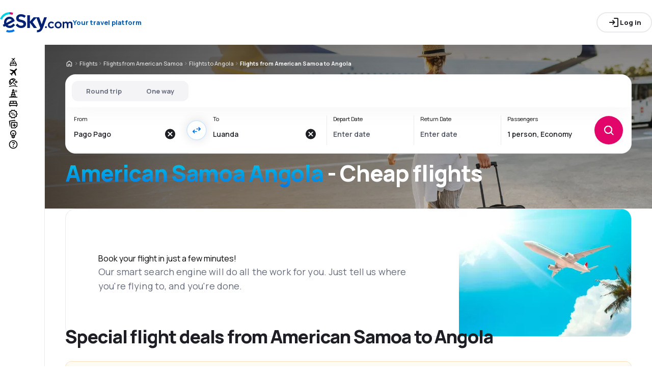

--- FILE ---
content_type: text/html; charset=utf-8
request_url: https://www.esky.com/flights/co/as/co/ao/american-samoa-angola
body_size: 57679
content:
<!DOCTYPE html><html lang="en-US" class="overflow-x-hidden"><head><meta charSet="utf-8"/><meta name="viewport" content="width=device-width, initial-scale=1, maximum-scale=1, user-scalable=no"/><link rel="preload" as="image" href="https://www.esky.com/_fe/img/eskycom.svg" imageSizes="100%"/><link rel="preload" as="image" href="https://www.esky.com/_fe/img/advertisement_placeholder_mobile_1.png"/><link rel="preload" as="image" href="https://www.esky.com/_fe/img/advertisement_placeholder_desktop_1.png"/><link rel="preload" as="image" href="https://www.esky.com/_fe/img/advertisement_placeholder_mobile_2.png"/><link rel="preload" as="image" href="https://www.esky.com/_fe/img/advertisement_placeholder_desktop_2.png"/><link rel="preload" as="image" imageSrcSet="/_fe/img/pinta-images-hero-hero_LP_kierunkowe_default.png?size=16x 16w, /_fe/img/pinta-images-hero-hero_LP_kierunkowe_default.png?size=32x 32w, /_fe/img/pinta-images-hero-hero_LP_kierunkowe_default.png?size=48x 48w, /_fe/img/pinta-images-hero-hero_LP_kierunkowe_default.png?size=64x 64w, /_fe/img/pinta-images-hero-hero_LP_kierunkowe_default.png?size=96x 96w, /_fe/img/pinta-images-hero-hero_LP_kierunkowe_default.png?size=128x 128w, /_fe/img/pinta-images-hero-hero_LP_kierunkowe_default.png?size=256x 256w, /_fe/img/pinta-images-hero-hero_LP_kierunkowe_default.png?size=384x 384w, /_fe/img/pinta-images-hero-hero_LP_kierunkowe_default.png?size=640x 640w, /_fe/img/pinta-images-hero-hero_LP_kierunkowe_default.png?size=750x 750w, /_fe/img/pinta-images-hero-hero_LP_kierunkowe_default.png?size=828x 828w, /_fe/img/pinta-images-hero-hero_LP_kierunkowe_default.png?size=1080x 1080w, /_fe/img/pinta-images-hero-hero_LP_kierunkowe_default.png?size=1200x 1200w, /_fe/img/pinta-images-hero-hero_LP_kierunkowe_default.png?size=1920x 1920w, /_fe/img/pinta-images-hero-hero_LP_kierunkowe_default.png?size=2048x 2048w, /_fe/img/pinta-images-hero-hero_LP_kierunkowe_default.png?size=3840x 3840w" imageSizes="100vw" fetchPriority="high"/><link rel="stylesheet" href="/flp-next/_next/static/css/e20f82cbfc4d65a1.css" data-precedence="next"/><link rel="stylesheet" href="/flp-next/_next/static/css/7c78ebd96cbd0669.css" data-precedence="next"/><link rel="stylesheet" href="/flp-next/_next/static/css/b7243428dde40b39.css" data-precedence="next"/><link rel="stylesheet" href="/flp-next/_next/static/css/c61f87c9ea434b06.css" data-precedence="next"/><link rel="stylesheet" href="/flp-next/_next/static/css/81e6d98a7829b54d.css" data-precedence="next"/><link rel="preload" as="script" fetchPriority="low" href="/flp-next/_next/static/chunks/webpack-94f1fdf9fff812e5.js"/><script src="/flp-next/_next/static/chunks/dc3d4ed0-d1ef424fa74b7d8c.js" async=""></script><script src="/flp-next/_next/static/chunks/2557-29191ae23f685ce1.js" async=""></script><script src="/flp-next/_next/static/chunks/main-app-802c8eb6fb4a4c82.js" async=""></script><script src="/flp-next/_next/static/chunks/app/layout-43c32e6e7b8a9a8b.js" async=""></script><script src="/flp-next/_next/static/chunks/47e96f8d-5594cbf8a3dd2fe2.js" async=""></script><script src="/flp-next/_next/static/chunks/e83fe7a5-dce1bfffc0f79faf.js" async=""></script><script src="/flp-next/_next/static/chunks/8609-649a700413da2bf2.js" async=""></script><script src="/flp-next/_next/static/chunks/5563-380a0d7014e77fb8.js" async=""></script><script src="/flp-next/_next/static/chunks/app/%5B%5B...slug%5D%5D/page-407f3d7ff423a8aa.js" async=""></script><script src="https://cdn.speedcurve.com/js/lux.js?id=4134562730" async="" crossorigin="anonymous"></script><meta name="next-size-adjust" content=""/><link rel="preconnect" href="https://dbrapi.esky.com"/><link rel="preconnect" href="https://www.googletagmanager.com"/><link rel="preconnect" href="https://www.esky.com"/><link rel="preconnect" href="https://static.esky.com"/><title>American Samoa Angola (AS-AO) Cheap flights - Airline tickets - eSky.com</title><meta name="description" content="American Samoa Angola (AS AO) - Considering flight from American Samoa to Angola? Check connections of all airlines and book cheap flights from American Samoa to Angola!"/><meta name="robots" content="index, follow"/><link rel="canonical" href="https://www.esky.com/flights/co/as/co/ao/american-samoa-angola"/><link rel="alternate" hrefLang="bg" href="https://www.esky.bg/samoletni-bileti/co/as/co/ao/amerikanska-samoa-angola"/><link rel="alternate" hrefLang="bg-BG" href="https://www.esky.bg/samoletni-bileti/co/as/co/ao/amerikanska-samoa-angola"/><link rel="alternate" hrefLang="bs" href="https://www.esky.ba/avio-karte/co/as/co/ao/americka-samoa-angola"/><link rel="alternate" hrefLang="bs-BA" href="https://www.esky.ba/avio-karte/co/as/co/ao/americka-samoa-angola"/><link rel="alternate" hrefLang="cs" href="https://www.esky.cz/letenky/co/as/co/ao/americka-samoa-angola"/><link rel="alternate" hrefLang="cs-CZ" href="https://www.esky.cz/letenky/co/as/co/ao/americka-samoa-angola"/><link rel="alternate" hrefLang="da" href="https://www.eskytravel.dk/billige-flybilletter/co/as/co/ao/amerikansk-samoa-angola"/><link rel="alternate" hrefLang="da-DK" href="https://www.eskytravel.dk/billige-flybilletter/co/as/co/ao/amerikansk-samoa-angola"/><link rel="alternate" hrefLang="de" href="https://www.eskytravel.de/fluge/co/as/co/ao/amerikanischen-samoa-inseln-angola"/><link rel="alternate" hrefLang="de-AT" href="https://www.esky.at/fluge/co/as/co/ao/amerikanischen-samoa-inseln-angola"/><link rel="alternate" hrefLang="de-CH" href="https://www.eskytravel.ch/fluge/co/as/co/ao/amerikanischen-samoa-inseln-angola"/><link rel="alternate" hrefLang="de-DE" href="https://www.eskytravel.de/fluge/co/as/co/ao/amerikanischen-samoa-inseln-angola"/><link rel="alternate" hrefLang="el" href="https://www.esky.gr/aeroporika-eisitiria/co/as/co/ao/amerikanikh-samoa-angkola"/><link rel="alternate" hrefLang="el-GR" href="https://www.esky.gr/aeroporika-eisitiria/co/as/co/ao/amerikanikh-samoa-angkola"/><link rel="alternate" hrefLang="en" href="https://www.esky.com/flights/co/as/co/ao/american-samoa-angola"/><link rel="alternate" hrefLang="en-142" href="https://www.esky.eu/flights/co/as/co/ao/american-samoa-angola"/><link rel="alternate" hrefLang="en-150" href="https://www.esky.eu/flights/co/as/co/ao/american-samoa-angola"/><link rel="alternate" hrefLang="en-EG" href="https://www.esky.com.eg/flights/co/as/co/ao/american-samoa-angola"/><link rel="alternate" hrefLang="en-GB" href="https://www.esky.co.uk/flights/co/as/co/ao/american-samoa-angola"/><link rel="alternate" hrefLang="en-HK" href="https://www.esky.com.hk/flights/co/as/co/ao/american-samoa-angola"/><link rel="alternate" hrefLang="en-IE" href="https://www.esky.ie/flights/co/as/co/ao/american-samoa-angola"/><link rel="alternate" hrefLang="en-KE" href="https://www.esky.co.ke/flights/co/as/co/ao/american-samoa-angola"/><link rel="alternate" hrefLang="en-MY" href="https://www.esky.com.my/flights/co/as/co/ao/american-samoa-angola"/><link rel="alternate" hrefLang="en-NG" href="https://www.esky.com.ng/flights/co/as/co/ao/american-samoa-angola"/><link rel="alternate" hrefLang="en-NZ" href="https://www.eskytravel.co.nz/cheap-flights/co/as/co/ao/american-samoa-angola"/><link rel="alternate" hrefLang="en-SG" href="https://www.esky.com.sg/flights/co/as/co/ao/american-samoa-angola"/><link rel="alternate" hrefLang="en-US" href="https://www.esky.com/flights/co/as/co/ao/american-samoa-angola"/><link rel="alternate" hrefLang="en-ZA" href="https://www.eskytravel.co.za/cheap-flights/co/as/co/ao/american-samoa-angola"/><link rel="alternate" hrefLang="es" href="https://www.edestinos.com/vuelos-baratos/co/as/co/ao/samoa-americana-angola"/><link rel="alternate" hrefLang="es-BO" href="https://www.edestinos.com.bo/vuelos-baratos/co/as/co/ao/samoa-americana-angola"/><link rel="alternate" hrefLang="es-CL" href="https://www.edestinos.cl/vuelos-baratos/co/as/co/ao/samoa-americana-angola"/><link rel="alternate" hrefLang="es-CO" href="https://www.edestinos.com.co/vuelos-baratos/co/as/co/ao/samoa-americana-angola"/><link rel="alternate" hrefLang="es-CR" href="https://www.edestinos.cr/vuelos-baratos/co/as/co/ao/samoa-americana-angola"/><link rel="alternate" hrefLang="es-DO" href="https://www.edestinos.com.do/vuelos-baratos/co/as/co/ao/samoa-americana-angola"/><link rel="alternate" hrefLang="es-ES" href="https://www.esky.es/vuelos-baratos/co/as/co/ao/samoa-americana-angola"/><link rel="alternate" hrefLang="es-GT" href="https://www.edestinos.com.gt/vuelos-baratos/co/as/co/ao/samoa-americana-angola"/><link rel="alternate" hrefLang="es-HN" href="https://www.edestinos.com.hn/vuelos-baratos/co/as/co/ao/samoa-americana-angola"/><link rel="alternate" hrefLang="es-MX" href="https://www.edestinos.com.mx/vuelos-baratos/co/as/co/ao/samoa-americana-angola"/><link rel="alternate" hrefLang="es-NI" href="https://www.edestinos.com.ni/vuelos-baratos/co/as/co/ao/samoa-americana-angola"/><link rel="alternate" hrefLang="es-PA" href="https://www.edestinos.com.pa/vuelos-baratos/co/as/co/ao/samoa-americana-angola"/><link rel="alternate" hrefLang="es-PE" href="https://www.edestinos.com.pe/vuelos-baratos/co/as/co/ao/samoa-americana-angola"/><link rel="alternate" hrefLang="es-PR" href="https://www.edestinos.com.pr/vuelos-baratos/co/as/co/ao/samoa-americana-angola"/><link rel="alternate" hrefLang="es-PY" href="https://www.edestinos.com.py/vuelos-baratos/co/as/co/ao/samoa-americana-angola"/><link rel="alternate" hrefLang="es-SV" href="https://www.edestinos.com.sv/vuelos-baratos/co/as/co/ao/samoa-americana-angola"/><link rel="alternate" hrefLang="fi" href="https://www.esky.fi/halvat-lennot/co/as/co/ao/amerikan-samoa-angola"/><link rel="alternate" hrefLang="fi-FI" href="https://www.esky.fi/halvat-lennot/co/as/co/ao/amerikan-samoa-angola"/><link rel="alternate" hrefLang="fr" href="https://www.esky.fr/vols/co/as/co/ao/samoa-americaines-angola"/><link rel="alternate" hrefLang="fr-FR" href="https://www.esky.fr/vols/co/as/co/ao/samoa-americaines-angola"/><link rel="alternate" hrefLang="fr-MA" href="https://www.esky.co.ma/vols/co/as/co/ao/samoa-americaines-angola"/><link rel="alternate" hrefLang="hr" href="https://www.esky.hr/avio-karte/co/as/co/ao/americka-samoa-angola"/><link rel="alternate" hrefLang="hr-HR" href="https://www.esky.hr/avio-karte/co/as/co/ao/americka-samoa-angola"/><link rel="alternate" hrefLang="hu" href="https://www.esky.hu/repulojegy/co/as/co/ao/amerikai-szamoa-angola"/><link rel="alternate" hrefLang="hu-HU" href="https://www.esky.hu/repulojegy/co/as/co/ao/amerikai-szamoa-angola"/><link rel="alternate" hrefLang="it" href="https://www.eskytravel.it/voli/co/as/co/ao/samoa-americane-angola"/><link rel="alternate" hrefLang="it-IT" href="https://www.eskytravel.it/voli/co/as/co/ao/samoa-americane-angola"/><link rel="alternate" hrefLang="nb" href="https://www.eskytravel.no/flybilletter/co/as/co/ao/amerikansk-samoa-angola"/><link rel="alternate" hrefLang="nb-NO" href="https://www.eskytravel.no/flybilletter/co/as/co/ao/amerikansk-samoa-angola"/><link rel="alternate" hrefLang="nl" href="https://www.esky.nl/vliegtickets/co/as/co/ao/amerikaans-samoa-angola"/><link rel="alternate" hrefLang="nl-BE" href="https://www.eskytravel.be/vliegtickets/co/as/co/ao/amerikaans-samoa-angola"/><link rel="alternate" hrefLang="nl-NL" href="https://www.esky.nl/vliegtickets/co/as/co/ao/amerikaans-samoa-angola"/><link rel="alternate" hrefLang="pl" href="https://www.esky.pl/tanie-loty/co/as/co/ao/samoa-amerykanska-angola"/><link rel="alternate" hrefLang="pl-PL" href="https://www.esky.pl/tanie-loty/co/as/co/ao/samoa-amerykanska-angola"/><link rel="alternate" hrefLang="pt" href="https://www.esky.pt/voos-baratos/co/as/co/ao/samoa-americana-angola"/><link rel="alternate" hrefLang="pt-PT" href="https://www.esky.pt/voos-baratos/co/as/co/ao/samoa-americana-angola"/><link rel="alternate" hrefLang="ro" href="https://www.esky.ro/bilete-de-avion/co/as/co/ao/samoa-americana-angola"/><link rel="alternate" hrefLang="ro-MD" href="https://www.esky.md/bilete-de-avion/co/as/co/ao/samoa-americana-angola"/><link rel="alternate" hrefLang="ro-RO" href="https://www.esky.ro/bilete-de-avion/co/as/co/ao/samoa-americana-angola"/><link rel="alternate" hrefLang="sk" href="https://www.esky.sk/letenky/co/as/co/ao/americka-samoa-angola"/><link rel="alternate" hrefLang="sk-SK" href="https://www.esky.sk/letenky/co/as/co/ao/americka-samoa-angola"/><link rel="alternate" hrefLang="sr" href="https://www.esky.rs/avio-karte/co/as/co/ao/americka-samoa-angola"/><link rel="alternate" hrefLang="sr-RS" href="https://www.esky.rs/avio-karte/co/as/co/ao/americka-samoa-angola"/><link rel="alternate" hrefLang="sv" href="https://www.esky.se/billiga-flyg/co/as/co/ao/amerikanska-samoa-angola"/><link rel="alternate" hrefLang="sv-SE" href="https://www.esky.se/billiga-flyg/co/as/co/ao/amerikanska-samoa-angola"/><link rel="alternate" hrefLang="tr" href="https://www.esky.com.tr/ucak-bileti/co/as/co/ao/amerikan-samoasi-angola"/><link rel="alternate" hrefLang="tr-TR" href="https://www.esky.com.tr/ucak-bileti/co/as/co/ao/amerikan-samoasi-angola"/><link rel="alternate" hrefLang="x-default" href="https://www.esky.com/flights/co/as/co/ao/american-samoa-angola"/><meta property="og:title" content="American Samoa Angola (AS-AO) Cheap flights - Airline tickets - eSky.com"/><meta property="og:description" content="American Samoa Angola (AS AO) - Considering flight from American Samoa to Angola? Check connections of all airlines and book cheap flights from American Samoa to Angola!"/><meta property="og:url" content="https://www.esky.com/flights/co/as/co/ao/american-samoa-angola"/><meta property="og:site_name" content="eSky.com - Flights, Air Tickets, Flight Search, Deals"/><meta property="og:locale" content="en_US"/><meta property="og:image" content="file:///_fe/img/pinta-images-hero-hero_LP_kierunkowe_default.png?size=1200x630"/><meta property="og:image:width" content="1200"/><meta property="og:image:height" content="630"/><meta property="og:image:type" content="image/png"/><meta property="og:image" content="file:///_fe/img/pinta-images-hero-hero_LP_kierunkowe_default.png?size=800x800"/><meta property="og:image:width" content="800"/><meta property="og:image:height" content="800"/><meta property="og:image:type" content="image/png"/><meta property="og:type" content="website"/><meta name="twitter:card" content="summary_large_image"/><meta name="twitter:title" content="American Samoa Angola (AS-AO) Cheap flights - Airline tickets - eSky.com"/><meta name="twitter:description" content="American Samoa Angola (AS AO) - Considering flight from American Samoa to Angola? Check connections of all airlines and book cheap flights from American Samoa to Angola!"/><meta name="twitter:image" content="file:///_fe/img/pinta-images-hero-hero_LP_kierunkowe_default.png?size=1200x630"/><meta name="twitter:image:width" content="1200"/><meta name="twitter:image:height" content="630"/><meta name="twitter:image:type" content="image/png"/><meta name="twitter:image" content="file:///_fe/img/pinta-images-hero-hero_LP_kierunkowe_default.png?size=800x800"/><meta name="twitter:image:width" content="800"/><meta name="twitter:image:height" content="800"/><meta name="twitter:image:type" content="image/png"/><link rel="icon" href="https://static1.eskypartners.com/favicons/esky.ico"/><noscript><iframe src="https://etm.esky.com/ns.html?id=GTM-WJV9TW"></iframe></noscript><script id="lux">LUX = function() {
            function n() {
                return Date.now ? Date.now() : +new Date
            }
            var r, t = n(),
                a = window.performance || {},
                e = a.timing || {
                    activationStart: 0,
                    navigationStart: (null === (r = window.LUX) || void 0 === r ? void 0 : r.ns) || t
                };

            function i() {
                return a.now ? (r = a.now(), Math.floor(r)) : n() - e.navigationStart;
                var r
            }(LUX = window.LUX || {}).ac = [], LUX.addData = function(n, r) {
                return LUX.cmd(["addData", n, r])
            }, LUX.cmd = function(n) {
                return LUX.ac.push(n)
            }, LUX.getDebug = function() {
                return [
                    [t, 0, []]
                ]
            }, LUX.init = function() {
                return LUX.cmd(["init"])
            }, LUX.mark = function() {
                for (var n = [], r = 0; r < arguments.length; r++) n[r] = arguments[r];
                if (a.mark) return a.mark.apply(a, n);
                var t = n[0],
                    e = n[1] || {};
                void 0 === e.startTime && (e.startTime = i());
                LUX.cmd(["mark", t, e])
            }, LUX.markLoadTime = function() {
                return LUX.cmd(["markLoadTime", i()])
            }, LUX.measure = function() {
                for (var n = [], r = 0; r < arguments.length; r++) n[r] = arguments[r];
                if (a.measure) return a.measure.apply(a, n);
                var t, e = n[0],
                    o = n[1],
                    u = n[2];
                t = "object" == typeof o ? n[1] : {
                    start: o,
                    end: u
                };
                t.duration || t.end || (t.end = i());
                LUX.cmd(["measure", e, t])
            }, LUX.send = function() {
                return LUX.cmd(["send"])
            }, LUX.ns = t;
            var o = LUX;
            return window.LUX_ae = [], window.addEventListener("error", (function(n) {
                window.LUX_ae.push(n)
            })), o
          }();
          LUX.samplerate = (function (p, s) { try { return Math.max.apply(null, String(s).split(';').map(function (v, i) { return i === 0 ? ['*', v] : v.split(':'); }).map(function (a) { return [new RegExp('^' + a[0].replace(/\*/g, '.*').replace(/\+/g, '\$&'), 'i'), parseInt(a[1], 10) ]; }).filter(function (a) { return a[0].test(p); }).map(function (a) { return a[1]; })) || void 0 } catch(e) { return; }; })(location.pathname, "20");
        </script><script src="/flp-next/_next/static/chunks/polyfills-42372ed130431b0a.js" noModule=""></script></head><body class="__className_e827b0 overflow-x-hidden antialiased"><div hidden=""><!--$--><!--/$--></div><div><header><div class="top-bar_topBar___qPnh" data-testid="header"><div class="top-bar_start__L7OAO"><a target="_top" href="https://www.esky.com"><img alt="host" class="h-[32px] min-w-[74px] xs:h-[40px] xs:min-w-[92px]" height="40" src="https://www.esky.com/_fe/img/eskycom.svg" loading="eager" width="auto" decoding="sync" sizes="100%"/></a><span class="top-bar_slogan__eVoZ1">Your travel platform</span><div class="button button_button__4iwyR absolute right-[-10000px] top-[auto] w-[1px] h-[1px] overflow-hidden transform translate-x-[100%] z-[10] focus:right-[-16px] focus:w-auto focus:h-auto focus:overflow-visible focus-visible:right-[-16px] focus-visible:w-auto focus-visible:h-auto focus-visible:overflow-visible focus-within:right-[-16px] focus-within:w-auto focus-within:h-auto focus-within:overflow-visible" variant="outline" color="accent-1" extent="small"><a class="button_base__EuiU_ " href="#content"><span class="button-content flex items-center justify-center w-full gap-8" style="opacity:1;transition:opacity 0.2s">Skip navigation</span></a></div></div><div class="top-bar_center__FFpKD"></div><div class="top-bar_end__0NFTX"><slot slot="claim-button"></slot><slot slot="mobile-icon-uz-button"></slot><div class="top-bar_desktop__0O3oQ"><slot slot="desktop-icon-uz-button"></slot></div><div class="hidden xs:block"><div class="button button_button__4iwyR " variant="outline" color="neutral" extent="small"><button class="button_base__EuiU_ " target="_blank" rel="nofollow"><span class="button-content flex items-center justify-center w-full gap-8" style="opacity:1;transition:opacity 0.2s"><div class="pi-icon"><svg width="24" preserveAspectRatio="xMidYMid meet" viewBox="0 0 24 24" xmlns="http://www.w3.org/2000/svg" fill="none"><path fill="currentColor" d="M13 21a.968.968 0 0 1-.713-.288A.968.968 0 0 1 12 20a.97.97 0 0 1 .287-.712A.968.968 0 0 1 13 19h6V5h-6a.968.968 0 0 1-.713-.287A.967.967 0 0 1 12 4a.97.97 0 0 1 .287-.712A.968.968 0 0 1 13 3h6c.55 0 1.02.196 1.413.587.39.393.587.863.587 1.413v14c0 .55-.196 1.02-.587 1.413A1.926 1.926 0 0 1 19 21h-6zm-1.825-8H4a.967.967 0 0 1-.712-.287A.968.968 0 0 1 3 12a.97.97 0 0 1 .288-.713A.967.967 0 0 1 4 11h7.175L9.3 9.125a.918.918 0 0 1-.275-.675c0-.267.092-.5.275-.7a.948.948 0 0 1 .7-.313.946.946 0 0 1 .725.288L14.3 11.3c.2.2.3.433.3.7 0 .267-.1.5-.3.7l-3.575 3.575a.93.93 0 0 1-.713.288 1.02 1.02 0 0 1-.712-.313.973.973 0 0 1-.263-.713.977.977 0 0 1 .288-.687l1.85-1.85z"></path></svg></div>Log in</span></button></div></div><div class="button button_button__4iwyR xs:!hidden" variant="invisible" color="neutral" extent="medium" icon="true"><button class="button_base__EuiU_ " aria-label="Open menu" type="button"><span class="button-content flex items-center justify-center w-full gap-8" style="opacity:1;transition:opacity 0.2s"><div class="pi-icon"><svg width="20" preserveAspectRatio="xMidYMid meet" viewBox="0 0 24 24" xmlns="http://www.w3.org/2000/svg" fill="none"><path fill="currentColor" d="M4 18a.967.967 0 0 1-.712-.288A.968.968 0 0 1 3 17c0-.283.096-.52.288-.712A.967.967 0 0 1 4 16h16c.283 0 .52.096.712.288.192.191.288.429.288.712s-.096.52-.288.712A.968.968 0 0 1 20 18H4zm0-5a.967.967 0 0 1-.712-.287A.968.968 0 0 1 3 12a.97.97 0 0 1 .288-.713A.967.967 0 0 1 4 11h16a.97.97 0 0 1 .712.287c.192.192.288.43.288.713s-.096.52-.288.713A.968.968 0 0 1 20 13H4zm0-5a.968.968 0 0 1-.712-.287A.968.968 0 0 1 3 7a.97.97 0 0 1 .288-.713A.968.968 0 0 1 4 6h16a.97.97 0 0 1 .712.287c.192.192.288.43.288.713s-.096.52-.288.713A.968.968 0 0 1 20 8H4z"></path></svg></div></span></button></div></div><div class="top-bar_overlay__ki9gL"><slot slot="popover"></slot><div slot="dialog"></div></div></div><div class="side-bar_sidebar__CHEnH" is-expanded="false"><div class="side-bar_cover__YqRNe" role="presentation"></div><div class="side-bar_content__sDnu_"><div class="side-bar_collapsedWrapper__axm_L"><div class="navigation-menu-group_list__beYMW"><div class="navigation-menu-group_listItem__pjdas"><div class="pi-icon"><svg width="20" preserveAspectRatio="xMidYMid meet" viewBox="0 0 24 24" xmlns="http://www.w3.org/2000/svg" fill="none"><path fill="currentColor" d="m12.449 6.88-1.937 1.944.164 1.064a.3.3 0 0 1-.01.165.4.4 0 0 1-.1.147l-.073.073q-.146.147-.32.11a.38.38 0 0 1-.264-.201l-.622-1.175-1.243-.678a.28.28 0 0 1-.164-.23.31.31 0 0 1 .091-.266l.147-.146q.037-.037.255-.092l1.097.147 1.937-1.945-3.436-1.87a.35.35 0 0 1-.219-.313.44.44 0 0 1 .128-.367l.128-.128q.09-.09.192-.12a.36.36 0 0 1 .21.01L12.997 4.2l1.974-1.98A.72.72 0 0 1 15.5 2a.72.72 0 0 1 .53.22q.219.22.219.532a.73.73 0 0 1-.22.532l-1.973 1.981 1.17 4.586a.46.46 0 0 1 .009.239.43.43 0 0 1-.12.201l-.072.074a.44.44 0 0 1-.402.128.45.45 0 0 1-.347-.238zM4 16.48q0-.648.47-1.1.47-.45 1.13-.451V12.57a1.5 1.5 0 0 1 .47-1.11q.47-.46 1.13-.461h9.6q.66 0 1.13.462a1.5 1.5 0 0 1 .47 1.11v2.357q.66 0 1.13.461A1.5 1.5 0 0 1 20 16.5v2.868q0 .451-.31.756a1.06 1.06 0 0 1-.77.305l-.44 1.316a.38.38 0 0 1-.36.255h-.24a.38.38 0 0 1-.36-.255l-.44-1.316H6.92l-.44 1.316a.38.38 0 0 1-.36.255h-.24a.38.38 0 0 1-.36-.255l-.44-1.316q-.46 0-.77-.305a1.02 1.02 0 0 1-.31-.756zm8.8-1.551h4V12.57h-4zm-5.6 0h4V12.57h-4zm-1.6 3.928h12.8V16.5H5.6z"></path></svg></div></div><div class="navigation-menu-group_listItem__pjdas" data-active="true"><div class="pi-icon"><svg width="20" preserveAspectRatio="xMidYMid meet" viewBox="0 0 24 24" xmlns="http://www.w3.org/2000/svg" fill="none"><path fill="currentColor" d="m6.85 17.15-2.5-1.375a.563.563 0 0 1-.313-.437.554.554 0 0 1 .163-.488l.3-.3a.567.567 0 0 1 .5-.15l2.2.3 3.9-3.9-6.8-3.7a.804.804 0 0 1-.438-.625.807.807 0 0 1 .238-.725l.25-.25a.806.806 0 0 1 .387-.225.97.97 0 0 1 .438 0L14.25 7.6l3.925-3.875a1.442 1.442 0 0 1 1.063-.425c.425 0 .779.142 1.062.425.283.283.425.638.425 1.063 0 .425-.142.779-.425 1.062l-3.9 3.9 2.325 9.025c.033.167.03.33-.013.488a.897.897 0 0 1-.237.412l-.125.125c-.233.233-.504.325-.813.275a.908.908 0 0 1-.687-.5L13.2 12.9l-3.9 3.9.3 2.15a.702.702 0 0 1-.025.325.703.703 0 0 1-.175.275l-.125.125a.704.704 0 0 1-.6.213.648.648 0 0 1-.525-.363l-1.3-2.375z"></path></svg></div></div><div class="navigation-menu-group_listItem__pjdas"><div class="pi-icon"><svg width="20" preserveAspectRatio="xMidYMid meet" viewBox="0 0 24 25" xmlns="http://www.w3.org/2000/svg" fill="none"><path fill="currentColor" d="m16.93 18.51-4.649-4.59a.873.873 0 0 1-.258-.65c0-.262.086-.479.258-.649a.896.896 0 0 1 .658-.255c.266 0 .485.085.657.255l4.648 4.59c.172.17.258.387.258.65a.875.875 0 0 1-.258.649.896.896 0 0 1-.657.255.896.896 0 0 1-.658-.255zM3.431 16.84a9.173 9.173 0 0 1-1.08-2.422A9.585 9.585 0 0 1 2 11.833c0-1.206.227-2.38.68-3.524.455-1.143 1.151-2.179 2.09-3.106a9.27 9.27 0 0 1 3.157-2.075 9.75 9.75 0 0 1 3.58-.684c.892 0 1.764.12 2.617.36a9.31 9.31 0 0 1 2.43 1.077c.485.31.743.75.774 1.322.032.572-.172 1.074-.61 1.507L6.296 17.003c-.439.433-.951.634-1.538.603-.587-.031-1.029-.286-1.326-.765zm1.526-1.159 1.267-1.251c-.25-.325-.489-.657-.716-.997a14.25 14.25 0 0 1-.622-1.02c-.188-.34-.352-.68-.493-1.02a15.86 15.86 0 0 1-.375-.997 7.838 7.838 0 0 0-.035 2.735 6.71 6.71 0 0 0 .974 2.55zm2.629-2.55 5.21-5.193a11.157 11.157 0 0 0-2.03-1.24 8.404 8.404 0 0 0-1.913-.65c-.594-.115-1.13-.134-1.608-.057-.477.077-.849.247-1.115.51-.266.278-.438.653-.516 1.124-.078.472-.059 1.005.059 1.6.117.595.336 1.225.657 1.89.32.664.74 1.336 1.256 2.016zm7.84-7.743a7.52 7.52 0 0 0-2.63-.974 7.589 7.589 0 0 0-2.769.047 12.653 12.653 0 0 1 2.066.846c.344.178.684.379 1.02.603.337.224.67.467.998.73l1.315-1.252z"></path><path fill="currentColor" fill-rule="evenodd" d="M18.901 11.903a1.12 1.12 0 0 0 1.127-1.113A1.12 1.12 0 0 0 18.9 9.677a1.12 1.12 0 0 0-1.127 1.113 1.12 1.12 0 0 0 1.127 1.113zm0 1.669c1.556 0 2.817-1.246 2.817-2.782 0-1.537-1.261-2.782-2.817-2.782-1.556 0-2.817 1.245-2.817 2.782 0 1.536 1.261 2.782 2.817 2.782zM20.827 22.378c-6.855-2.85-14.651-1.186-17.668.006a.849.849 0 0 1-1.098-.465.831.831 0 0 1 .47-1.085c3.244-1.281 11.534-3.079 18.952.006a.83.83 0 0 1 .45 1.093.849.849 0 0 1-1.106.445z" clip-rule="evenodd"></path></svg></div></div><div class="navigation-menu-group_listItem__pjdas"><div class="pi-icon"><svg width="20" preserveAspectRatio="xMidYMid meet" viewBox="0 0 24 25" xmlns="http://www.w3.org/2000/svg" fill="none"><path fill="currentColor" fill-rule="evenodd" d="M11.986 2.444c.501 0 .908.407.908.909v.909h.908a.908.908 0 0 1 .467 1.689c.043 1.336.198 2.76.458 4.22h.436a.909.909 0 0 1 0 1.818h-.06c.178.756.383 1.516.614 2.273h.808a.908.908 0 0 1 0 1.818h-.197a31.059 31.059 0 0 0 2.083 4.546h2.653a.908.908 0 0 1 0 1.818h-6.336a.85.85 0 0 1-.039 0H9.284a.94.94 0 0 1-.042 0H2.908a.908.908 0 0 1 0-1.819H5.56a31.072 31.072 0 0 0 2.083-4.545h-.197a.909.909 0 0 1 0-1.818h.808c.231-.757.436-1.517.614-2.273h-.06a.908.908 0 0 1 0-1.818h.436c.26-1.46.415-2.884.459-4.22a.909.909 0 0 1 .466-1.689h.908v-.91c0-.501.407-.908.908-.908zm-.47 3.636a31.343 31.343 0 0 1-.428 4.091h1.797a31.343 31.343 0 0 1-.429-4.09h-.94zm1.725 5.91h-2.51a37.186 37.186 0 0 1-.581 2.272h3.672a37.186 37.186 0 0 1-.581-2.273zm1.16 4.09H9.57a34.022 34.022 0 0 1-1.944 4.546h.99a8.01 8.01 0 0 1 .058-.145c.164-.397.447-1 .853-1.407l.024-.024c.463-.464 1.15-1.152 2.434-1.152 1.285 0 1.97.688 2.434 1.152l.024.024c.438.439.72 1.034.883 1.444l.043.107h.975A34.043 34.043 0 0 1 14.4 16.08zm-1.038 4.546a1.506 1.506 0 0 0-.203-.267c-.445-.445-.665-.643-1.174-.643-.509 0-.73.198-1.174.643-.058.058-.123.15-.192.266h2.743zM18.44 8.943c-.448 0-.83-.158-1.145-.474a1.563 1.563 0 0 1-.474-1.147c0-.448.158-.83.474-1.146a1.559 1.559 0 0 1 1.145-.474c.447 0 .83.158 1.145.474.315.316.473.698.473 1.146 0 .449-.158.83-.473 1.147a1.558 1.558 0 0 1-1.145.474zm.688-.932a.936.936 0 0 1-.688.284.935.935 0 0 1-.688-.284.938.938 0 0 1-.283-.689c0-.27.094-.5.283-.688a.935.935 0 0 1 .688-.284c.27 0 .499.095.688.284a.94.94 0 0 1 .283.688c0 .27-.095.5-.283.69z" clip-rule="evenodd"></path><path fill="currentColor" d="M18.44 8.295c.27 0 .499-.095.688-.284a.938.938 0 0 0 .283-.689c0-.27-.095-.5-.283-.688a.936.936 0 0 0-.688-.284.935.935 0 0 0-.688.284.938.938 0 0 0-.283.688c0 .27.094.5.283.69a.94.94 0 0 0 .688.283zM20.382 9.729l-.34-.349a.33.33 0 0 1-.09-.23.3.3 0 0 1 .09-.223.277.277 0 0 1 .222-.094.346.346 0 0 1 .231.094l.348.34c.065.06.096.135.093.227a.352.352 0 0 1-.093.235.32.32 0 0 1-.235.097.294.294 0 0 1-.226-.097zM21.029 7.646a.313.313 0 0 1-.23-.093.314.314 0 0 1-.094-.23c0-.092.031-.17.093-.232a.313.313 0 0 1 .231-.093h.647a.317.317 0 0 1 .324.324.314.314 0 0 1-.093.231.313.313 0 0 1-.23.093h-.648zM20.042 5.718a.278.278 0 0 1-.093-.223.347.347 0 0 1 .093-.23l.34-.35a.282.282 0 0 1 .226-.092.35.35 0 0 1 .235.093.32.32 0 0 1 .097.235.294.294 0 0 1-.097.227l-.348.34a.324.324 0 0 1-.227.09.324.324 0 0 1-.226-.09zM18.44 5.054a.313.313 0 0 1-.23-.094.314.314 0 0 1-.094-.23v-.65c0-.091.031-.168.093-.23a.313.313 0 0 1 .23-.094.31.31 0 0 1 .231.093c.063.063.093.14.093.231v.649a.314.314 0 0 1-.093.23.313.313 0 0 1-.23.094zM16.385 5.718l-.348-.34a.282.282 0 0 1-.093-.227.352.352 0 0 1 .093-.235.32.32 0 0 1 .234-.097c.092 0 .168.032.227.097l.34.348c.06.065.089.14.089.227s-.03.162-.09.227a.277.277 0 0 1-.222.093.346.346 0 0 1-.23-.093zM15.203 7.646a.313.313 0 0 1-.23-.093.314.314 0 0 1-.093-.23c0-.092.03-.17.093-.232a.313.313 0 0 1 .23-.093h.648a.317.317 0 0 1 .323.324.314.314 0 0 1-.093.231.313.313 0 0 1-.23.093h-.648zM16.037 9.729a.32.32 0 0 1-.097-.235c0-.092.032-.168.097-.227l.348-.34a.33.33 0 0 1 .23-.09.3.3 0 0 1 .223.09c.064.06.095.133.093.222a.347.347 0 0 1-.093.231l-.34.349a.282.282 0 0 1-.227.093.35.35 0 0 1-.234-.093zM18.44 10.887a.313.313 0 0 1-.23-.093.314.314 0 0 1-.094-.23v-.649a.31.31 0 0 1 .093-.23.313.313 0 0 1 .23-.094.31.31 0 0 1 .231.093c.063.062.093.14.093.231v.648a.314.314 0 0 1-.093.231.313.313 0 0 1-.23.093z"></path></svg></div></div><div class="navigation-menu-group_listItem__pjdas"><div class="pi-icon"><svg width="20" preserveAspectRatio="xMidYMid meet" viewBox="0 0 24 24" xmlns="http://www.w3.org/2000/svg" fill="none"><path fill="currentColor" d="M2 11.975c0-.55.196-1.017.587-1.4A1.947 1.947 0 0 1 4 10V7c0-.55.196-1.02.588-1.412A1.926 1.926 0 0 1 6 5h12c.55 0 1.02.196 1.413.588.391.391.587.862.587 1.412v3c.55 0 1.02.196 1.413.588.391.391.587.862.587 1.412v3.65c0 .383-.13.704-.387.963a1.31 1.31 0 0 1-.963.387l-.55 1.675a.47.47 0 0 1-.45.325h-.3a.47.47 0 0 1-.45-.325L18.35 17H5.65l-.55 1.675a.47.47 0 0 1-.45.325h-.3a.47.47 0 0 1-.45-.325L3.35 17a1.31 1.31 0 0 1-.962-.387A1.307 1.307 0 0 1 2 15.65v-3.675zM13 10h5V7h-5v3zm-7 0h5V7H6v3zm-2 5h16v-3H4v3z"></path></svg></div></div><div class="navigation-menu-group_listItem__pjdas"><div class="pi-icon"><svg width="20" preserveAspectRatio="xMidYMid meet" viewBox="0 0 24 24" xmlns="http://www.w3.org/2000/svg" fill="none"><path fill="currentColor" d="m7.825 21.984-1.45-2.45-2.75-.6a.943.943 0 0 1-.6-.387.928.928 0 0 1-.175-.687l.275-2.825-1.875-2.15a.934.934 0 0 1-.25-.65c0-.25.083-.467.25-.65l1.875-2.15L2.85 6.61a.928.928 0 0 1 .175-.687.943.943 0 0 1 .6-.388l2.75-.6 1.45-2.45a.983.983 0 0 1 .55-.437.97.97 0 0 1 .7.038l2.6 1.1 2.6-1.1a.97.97 0 0 1 .7-.038.983.983 0 0 1 .55.438l1.45 2.45 2.75.6c.25.05.45.179.6.387.15.208.208.437.175.687l-.275 2.825 1.875 2.15c.167.183.25.4.25.65s-.083.467-.25.65l-1.875 2.15.275 2.825a.928.928 0 0 1-.175.687.943.943 0 0 1-.6.387l-2.75.6-1.45 2.45a.983.983 0 0 1-.55.438.97.97 0 0 1-.7-.038l-2.6-1.1-2.6 1.1a.97.97 0 0 1-.7.038.983.983 0 0 1-.55-.438zm1.3-1.8 2.55-1.1 2.6 1.1 1.4-2.4 2.75-.65-.25-2.8 1.85-2.099-1.85-2.15.25-2.8-2.75-.6-1.45-2.4-2.55 1.1-2.6-1.1-1.4 2.4-2.75.6.25 2.8-1.85 2.15 1.85 2.1-.25 2.85 2.75.6 1.45 2.4z"></path><path fill="currentColor" fill-rule="evenodd" d="M16.675 14.235a2 2 0 1 0-4 0 2 2 0 0 0 4 0zm-2.723-5.416a.5.5 0 0 0-.693.139l-4 6a.5.5 0 0 0 .832.554l4-6a.5.5 0 0 0-.139-.693zm-.277 5.416a1 1 0 1 1 2 0 1 1 0 0 1-2 0zm-3-4a2 2 0 1 0-4 0 2 2 0 0 0 4 0zm-3 0a1 1 0 1 1 2 0 1 1 0 0 1-2 0z" clip-rule="evenodd"></path></svg></div></div><div class="navigation-menu-group_listItem__pjdas"><div class="pi-icon"><svg width="20" preserveAspectRatio="xMidYMid meet" viewBox="0 0 24 24" xmlns="http://www.w3.org/2000/svg" fill="none"><path fill="currentColor" d="M7 20V8.975c0-.55.2-1.017.6-1.4A1.99 1.99 0 0 1 9.025 7H20c.55 0 1.02.196 1.413.588.391.391.587.862.587 1.412v7.175a1.975 1.975 0 0 1-.575 1.4l-3.85 3.85a1.975 1.975 0 0 1-1.4.575H9c-.55 0-1.02-.196-1.412-.587A1.926 1.926 0 0 1 7 20zM2.025 6.25c-.1-.55.008-1.046.325-1.487.317-.442.75-.713 1.3-.813L14.5 2.025c.55-.1 1.046.008 1.488.325.441.317.712.75.812 1.3L17.05 5H15l-.175-1L4 5.925l1 5.65v6.975a2.25 2.25 0 0 1-.687-.6 1.848 1.848 0 0 1-.363-.85L2.025 6.25zM9 9v11h7l4-4V9H9zm4.5 6.5v2c0 .283.096.52.287.712.192.192.43.288.713.288s.52-.096.713-.288a.968.968 0 0 0 .287-.712v-2h2a.97.97 0 0 0 .712-.287.968.968 0 0 0 .288-.713.968.968 0 0 0-.288-.713.968.968 0 0 0-.712-.287h-2v-2a.968.968 0 0 0-.287-.713.968.968 0 0 0-.713-.287.968.968 0 0 0-.713.287.968.968 0 0 0-.287.713v2h-2a.968.968 0 0 0-.713.287.968.968 0 0 0-.287.713c0 .283.096.52.287.713.192.191.43.287.713.287h2z"></path></svg></div></div><div class="navigation-menu-group_listItem__pjdas"><div class="pi-icon"><svg width="20" preserveAspectRatio="xMidYMid meet" viewBox="0 0 24 25" xmlns="http://www.w3.org/2000/svg" fill="none"><path fill="currentColor" d="M12 22.5a2.272 2.272 0 0 1-2-1.15c-.55 0-1.02-.196-1.412-.588A1.926 1.926 0 0 1 8 19.35V15.8a7.244 7.244 0 0 1-2.362-2.575A7.047 7.047 0 0 1 4.75 9.75c0-2.017.704-3.73 2.112-5.138C8.271 3.204 9.983 2.5 12 2.5s3.73.704 5.137 2.112c1.409 1.409 2.113 3.121 2.113 5.138 0 1.283-.296 2.45-.887 3.5A7.309 7.309 0 0 1 16 15.8v3.55c0 .55-.196 1.02-.588 1.412A1.926 1.926 0 0 1 14 21.35a2.272 2.272 0 0 1-2 1.15zm-2-3.15h4v-.9h-4v.9zm0-1.9h4v-.95h-4v.95zm-.2-2.95h1.45v-2.7l-2.2-2.2 1.05-1.05 1.9 1.9 1.9-1.9 1.05 1.05-2.2 2.2v2.7h1.45a5.475 5.475 0 0 0 2.2-1.912c.567-.842.85-1.788.85-2.838 0-1.467-.508-2.708-1.525-3.725S13.467 4.5 12 4.5s-2.708.508-3.725 1.525S6.75 8.283 6.75 9.75c0 1.05.283 1.996.85 2.838A5.478 5.478 0 0 0 9.8 14.5z"></path></svg></div></div><div class="navigation-menu-group_listItem__pjdas"><div class="pi-icon"><svg width="20" preserveAspectRatio="xMidYMid meet" viewBox="0 0 24 24" xmlns="http://www.w3.org/2000/svg" fill="none"><path fill="currentColor" d="M11.95 18c.35 0 .646-.12.888-.363.241-.241.362-.537.362-.887s-.12-.646-.362-.887a1.207 1.207 0 0 0-.888-.363 1.2 1.2 0 0 0-.887.363 1.207 1.207 0 0 0-.363.887c0 .35.12.646.363.887.241.242.537.363.887.363zm.05 4a9.738 9.738 0 0 1-3.9-.788 10.099 10.099 0 0 1-3.175-2.137c-.9-.9-1.612-1.958-2.137-3.175A9.738 9.738 0 0 1 2 12a9.74 9.74 0 0 1 .788-3.9 10.099 10.099 0 0 1 2.137-3.175c.9-.9 1.958-1.612 3.175-2.137A9.738 9.738 0 0 1 12 2a9.74 9.74 0 0 1 3.9.788 10.098 10.098 0 0 1 3.175 2.137c.9.9 1.613 1.958 2.137 3.175A9.738 9.738 0 0 1 22 12a9.738 9.738 0 0 1-.788 3.9 10.098 10.098 0 0 1-2.137 3.175c-.9.9-1.958 1.613-3.175 2.137A9.738 9.738 0 0 1 12 22zm0-2c2.233 0 4.125-.775 5.675-2.325C19.225 16.125 20 14.233 20 12c0-2.233-.775-4.125-2.325-5.675C16.125 4.775 14.233 4 12 4c-2.233 0-4.125.775-5.675 2.325C4.775 7.875 4 9.767 4 12c0 2.233.775 4.125 2.325 5.675C7.875 19.225 9.767 20 12 20zm.1-12.3c.417 0 .78.133 1.088.4.308.267.462.6.462 1 0 .367-.113.692-.338.975-.224.283-.479.55-.762.8a6.7 6.7 0 0 0-1.013 1.1c-.291.4-.437.85-.437 1.35 0 .233.088.43.263.588a.885.885 0 0 0 .612.237.89.89 0 0 0 .638-.25c.175-.167.287-.375.337-.625a2.02 2.02 0 0 1 .45-.938c.233-.274.483-.537.75-.787.383-.367.713-.767.987-1.2a2.65 2.65 0 0 0 .413-1.45c0-.85-.346-1.546-1.038-2.088C13.821 6.271 13.017 6 12.1 6a4.26 4.26 0 0 0-1.813.4 2.796 2.796 0 0 0-1.312 1.225.902.902 0 0 0-.112.637.739.739 0 0 0 .337.513c.233.133.475.175.725.125a.996.996 0 0 0 .625-.425c.183-.25.412-.442.688-.575.274-.133.562-.2.862-.2z"></path></svg></div></div></div></div><div class="side-bar_expandedWrapper__GcTSP"><nav aria-label="Main navigation"><ul role="tree" class="navigation-menu-group_list__beYMW"><li class="contents"><a target="_self" title="Flight+Hotel" href="/flight+hotel/" class="navigation-menu-group_navigationItem__9i9HH navigation-menu-group_listItem__pjdas"><div class="pi-icon"><svg width="20" preserveAspectRatio="xMidYMid meet" viewBox="0 0 24 24" xmlns="http://www.w3.org/2000/svg" fill="none"><path fill="currentColor" d="m12.449 6.88-1.937 1.944.164 1.064a.3.3 0 0 1-.01.165.4.4 0 0 1-.1.147l-.073.073q-.146.147-.32.11a.38.38 0 0 1-.264-.201l-.622-1.175-1.243-.678a.28.28 0 0 1-.164-.23.31.31 0 0 1 .091-.266l.147-.146q.037-.037.255-.092l1.097.147 1.937-1.945-3.436-1.87a.35.35 0 0 1-.219-.313.44.44 0 0 1 .128-.367l.128-.128q.09-.09.192-.12a.36.36 0 0 1 .21.01L12.997 4.2l1.974-1.98A.72.72 0 0 1 15.5 2a.72.72 0 0 1 .53.22q.219.22.219.532a.73.73 0 0 1-.22.532l-1.973 1.981 1.17 4.586a.46.46 0 0 1 .009.239.43.43 0 0 1-.12.201l-.072.074a.44.44 0 0 1-.402.128.45.45 0 0 1-.347-.238zM4 16.48q0-.648.47-1.1.47-.45 1.13-.451V12.57a1.5 1.5 0 0 1 .47-1.11q.47-.46 1.13-.461h9.6q.66 0 1.13.462a1.5 1.5 0 0 1 .47 1.11v2.357q.66 0 1.13.461A1.5 1.5 0 0 1 20 16.5v2.868q0 .451-.31.756a1.06 1.06 0 0 1-.77.305l-.44 1.316a.38.38 0 0 1-.36.255h-.24a.38.38 0 0 1-.36-.255l-.44-1.316H6.92l-.44 1.316a.38.38 0 0 1-.36.255h-.24a.38.38 0 0 1-.36-.255l-.44-1.316q-.46 0-.77-.305a1.02 1.02 0 0 1-.31-.756zm8.8-1.551h4V12.57h-4zm-5.6 0h4V12.57h-4zm-1.6 3.928h12.8V16.5H5.6z"></path></svg></div><span class="navigation-menu-group_label__eoAoO">Flight+Hotel</span></a></li><li class="contents"><a target="_self" title="Cheap flights" href="/flights" class="navigation-menu-group_navigationItem__9i9HH navigation-menu-group_listItem__pjdas"><div class="pi-icon"><svg width="20" preserveAspectRatio="xMidYMid meet" viewBox="0 0 24 24" xmlns="http://www.w3.org/2000/svg" fill="none"><path fill="currentColor" d="m6.85 17.15-2.5-1.375a.563.563 0 0 1-.313-.437.554.554 0 0 1 .163-.488l.3-.3a.567.567 0 0 1 .5-.15l2.2.3 3.9-3.9-6.8-3.7a.804.804 0 0 1-.438-.625.807.807 0 0 1 .238-.725l.25-.25a.806.806 0 0 1 .387-.225.97.97 0 0 1 .438 0L14.25 7.6l3.925-3.875a1.442 1.442 0 0 1 1.063-.425c.425 0 .779.142 1.062.425.283.283.425.638.425 1.063 0 .425-.142.779-.425 1.062l-3.9 3.9 2.325 9.025c.033.167.03.33-.013.488a.897.897 0 0 1-.237.412l-.125.125c-.233.233-.504.325-.813.275a.908.908 0 0 1-.687-.5L13.2 12.9l-3.9 3.9.3 2.15a.702.702 0 0 1-.025.325.703.703 0 0 1-.175.275l-.125.125a.704.704 0 0 1-.6.213.648.648 0 0 1-.525-.363l-1.3-2.375z"></path></svg></div><span class="navigation-menu-group_label__eoAoO">Cheap flights</span></a></li><li class="contents"><a target="_self" title="Vacations" href="/flight+hotel/2-vacations" class="navigation-menu-group_navigationItem__9i9HH navigation-menu-group_listItem__pjdas"><div class="pi-icon"><svg width="20" preserveAspectRatio="xMidYMid meet" viewBox="0 0 24 25" xmlns="http://www.w3.org/2000/svg" fill="none"><path fill="currentColor" d="m16.93 18.51-4.649-4.59a.873.873 0 0 1-.258-.65c0-.262.086-.479.258-.649a.896.896 0 0 1 .658-.255c.266 0 .485.085.657.255l4.648 4.59c.172.17.258.387.258.65a.875.875 0 0 1-.258.649.896.896 0 0 1-.657.255.896.896 0 0 1-.658-.255zM3.431 16.84a9.173 9.173 0 0 1-1.08-2.422A9.585 9.585 0 0 1 2 11.833c0-1.206.227-2.38.68-3.524.455-1.143 1.151-2.179 2.09-3.106a9.27 9.27 0 0 1 3.157-2.075 9.75 9.75 0 0 1 3.58-.684c.892 0 1.764.12 2.617.36a9.31 9.31 0 0 1 2.43 1.077c.485.31.743.75.774 1.322.032.572-.172 1.074-.61 1.507L6.296 17.003c-.439.433-.951.634-1.538.603-.587-.031-1.029-.286-1.326-.765zm1.526-1.159 1.267-1.251c-.25-.325-.489-.657-.716-.997a14.25 14.25 0 0 1-.622-1.02c-.188-.34-.352-.68-.493-1.02a15.86 15.86 0 0 1-.375-.997 7.838 7.838 0 0 0-.035 2.735 6.71 6.71 0 0 0 .974 2.55zm2.629-2.55 5.21-5.193a11.157 11.157 0 0 0-2.03-1.24 8.404 8.404 0 0 0-1.913-.65c-.594-.115-1.13-.134-1.608-.057-.477.077-.849.247-1.115.51-.266.278-.438.653-.516 1.124-.078.472-.059 1.005.059 1.6.117.595.336 1.225.657 1.89.32.664.74 1.336 1.256 2.016zm7.84-7.743a7.52 7.52 0 0 0-2.63-.974 7.589 7.589 0 0 0-2.769.047 12.653 12.653 0 0 1 2.066.846c.344.178.684.379 1.02.603.337.224.67.467.998.73l1.315-1.252z"></path><path fill="currentColor" fill-rule="evenodd" d="M18.901 11.903a1.12 1.12 0 0 0 1.127-1.113A1.12 1.12 0 0 0 18.9 9.677a1.12 1.12 0 0 0-1.127 1.113 1.12 1.12 0 0 0 1.127 1.113zm0 1.669c1.556 0 2.817-1.246 2.817-2.782 0-1.537-1.261-2.782-2.817-2.782-1.556 0-2.817 1.245-2.817 2.782 0 1.536 1.261 2.782 2.817 2.782zM20.827 22.378c-6.855-2.85-14.651-1.186-17.668.006a.849.849 0 0 1-1.098-.465.831.831 0 0 1 .47-1.085c3.244-1.281 11.534-3.079 18.952.006a.83.83 0 0 1 .45 1.093.849.849 0 0 1-1.106.445z" clip-rule="evenodd"></path></svg></div><span class="navigation-menu-group_label__eoAoO">Vacations</span></a></li><li class="contents"><a target="_self" title="City break" href="/flight+hotel/1-citybreaks" class="navigation-menu-group_navigationItem__9i9HH navigation-menu-group_listItem__pjdas"><div class="pi-icon"><svg width="20" preserveAspectRatio="xMidYMid meet" viewBox="0 0 24 25" xmlns="http://www.w3.org/2000/svg" fill="none"><path fill="currentColor" fill-rule="evenodd" d="M11.986 2.444c.501 0 .908.407.908.909v.909h.908a.908.908 0 0 1 .467 1.689c.043 1.336.198 2.76.458 4.22h.436a.909.909 0 0 1 0 1.818h-.06c.178.756.383 1.516.614 2.273h.808a.908.908 0 0 1 0 1.818h-.197a31.059 31.059 0 0 0 2.083 4.546h2.653a.908.908 0 0 1 0 1.818h-6.336a.85.85 0 0 1-.039 0H9.284a.94.94 0 0 1-.042 0H2.908a.908.908 0 0 1 0-1.819H5.56a31.072 31.072 0 0 0 2.083-4.545h-.197a.909.909 0 0 1 0-1.818h.808c.231-.757.436-1.517.614-2.273h-.06a.908.908 0 0 1 0-1.818h.436c.26-1.46.415-2.884.459-4.22a.909.909 0 0 1 .466-1.689h.908v-.91c0-.501.407-.908.908-.908zm-.47 3.636a31.343 31.343 0 0 1-.428 4.091h1.797a31.343 31.343 0 0 1-.429-4.09h-.94zm1.725 5.91h-2.51a37.186 37.186 0 0 1-.581 2.272h3.672a37.186 37.186 0 0 1-.581-2.273zm1.16 4.09H9.57a34.022 34.022 0 0 1-1.944 4.546h.99a8.01 8.01 0 0 1 .058-.145c.164-.397.447-1 .853-1.407l.024-.024c.463-.464 1.15-1.152 2.434-1.152 1.285 0 1.97.688 2.434 1.152l.024.024c.438.439.72 1.034.883 1.444l.043.107h.975A34.043 34.043 0 0 1 14.4 16.08zm-1.038 4.546a1.506 1.506 0 0 0-.203-.267c-.445-.445-.665-.643-1.174-.643-.509 0-.73.198-1.174.643-.058.058-.123.15-.192.266h2.743zM18.44 8.943c-.448 0-.83-.158-1.145-.474a1.563 1.563 0 0 1-.474-1.147c0-.448.158-.83.474-1.146a1.559 1.559 0 0 1 1.145-.474c.447 0 .83.158 1.145.474.315.316.473.698.473 1.146 0 .449-.158.83-.473 1.147a1.558 1.558 0 0 1-1.145.474zm.688-.932a.936.936 0 0 1-.688.284.935.935 0 0 1-.688-.284.938.938 0 0 1-.283-.689c0-.27.094-.5.283-.688a.935.935 0 0 1 .688-.284c.27 0 .499.095.688.284a.94.94 0 0 1 .283.688c0 .27-.095.5-.283.69z" clip-rule="evenodd"></path><path fill="currentColor" d="M18.44 8.295c.27 0 .499-.095.688-.284a.938.938 0 0 0 .283-.689c0-.27-.095-.5-.283-.688a.936.936 0 0 0-.688-.284.935.935 0 0 0-.688.284.938.938 0 0 0-.283.688c0 .27.094.5.283.69a.94.94 0 0 0 .688.283zM20.382 9.729l-.34-.349a.33.33 0 0 1-.09-.23.3.3 0 0 1 .09-.223.277.277 0 0 1 .222-.094.346.346 0 0 1 .231.094l.348.34c.065.06.096.135.093.227a.352.352 0 0 1-.093.235.32.32 0 0 1-.235.097.294.294 0 0 1-.226-.097zM21.029 7.646a.313.313 0 0 1-.23-.093.314.314 0 0 1-.094-.23c0-.092.031-.17.093-.232a.313.313 0 0 1 .231-.093h.647a.317.317 0 0 1 .324.324.314.314 0 0 1-.093.231.313.313 0 0 1-.23.093h-.648zM20.042 5.718a.278.278 0 0 1-.093-.223.347.347 0 0 1 .093-.23l.34-.35a.282.282 0 0 1 .226-.092.35.35 0 0 1 .235.093.32.32 0 0 1 .097.235.294.294 0 0 1-.097.227l-.348.34a.324.324 0 0 1-.227.09.324.324 0 0 1-.226-.09zM18.44 5.054a.313.313 0 0 1-.23-.094.314.314 0 0 1-.094-.23v-.65c0-.091.031-.168.093-.23a.313.313 0 0 1 .23-.094.31.31 0 0 1 .231.093c.063.063.093.14.093.231v.649a.314.314 0 0 1-.093.23.313.313 0 0 1-.23.094zM16.385 5.718l-.348-.34a.282.282 0 0 1-.093-.227.352.352 0 0 1 .093-.235.32.32 0 0 1 .234-.097c.092 0 .168.032.227.097l.34.348c.06.065.089.14.089.227s-.03.162-.09.227a.277.277 0 0 1-.222.093.346.346 0 0 1-.23-.093zM15.203 7.646a.313.313 0 0 1-.23-.093.314.314 0 0 1-.093-.23c0-.092.03-.17.093-.232a.313.313 0 0 1 .23-.093h.648a.317.317 0 0 1 .323.324.314.314 0 0 1-.093.231.313.313 0 0 1-.23.093h-.648zM16.037 9.729a.32.32 0 0 1-.097-.235c0-.092.032-.168.097-.227l.348-.34a.33.33 0 0 1 .23-.09.3.3 0 0 1 .223.09c.064.06.095.133.093.222a.347.347 0 0 1-.093.231l-.34.349a.282.282 0 0 1-.227.093.35.35 0 0 1-.234-.093zM18.44 10.887a.313.313 0 0 1-.23-.093.314.314 0 0 1-.094-.23v-.649a.31.31 0 0 1 .093-.23.313.313 0 0 1 .23-.094.31.31 0 0 1 .231.093c.063.062.093.14.093.231v.648a.314.314 0 0 1-.093.231.313.313 0 0 1-.23.093z"></path></svg></div><span class="navigation-menu-group_label__eoAoO">City Break</span></a></li><li class="contents"><a target="_self" title="Stays" href="/stays/" class="navigation-menu-group_navigationItem__9i9HH navigation-menu-group_listItem__pjdas"><div class="pi-icon"><svg width="20" preserveAspectRatio="xMidYMid meet" viewBox="0 0 24 24" xmlns="http://www.w3.org/2000/svg" fill="none"><path fill="currentColor" d="M2 11.975c0-.55.196-1.017.587-1.4A1.947 1.947 0 0 1 4 10V7c0-.55.196-1.02.588-1.412A1.926 1.926 0 0 1 6 5h12c.55 0 1.02.196 1.413.588.391.391.587.862.587 1.412v3c.55 0 1.02.196 1.413.588.391.391.587.862.587 1.412v3.65c0 .383-.13.704-.387.963a1.31 1.31 0 0 1-.963.387l-.55 1.675a.47.47 0 0 1-.45.325h-.3a.47.47 0 0 1-.45-.325L18.35 17H5.65l-.55 1.675a.47.47 0 0 1-.45.325h-.3a.47.47 0 0 1-.45-.325L3.35 17a1.31 1.31 0 0 1-.962-.387A1.307 1.307 0 0 1 2 15.65v-3.675zM13 10h5V7h-5v3zm-7 0h5V7H6v3zm-2 5h16v-3H4v3z"></path></svg></div><span class="navigation-menu-group_label__eoAoO">Stays</span></a></li><li class="contents"><a target="_self" title="Deals" rel="nofollow" href="/deals" class="navigation-menu-group_navigationItem__9i9HH navigation-menu-group_listItem__pjdas"><div class="pi-icon"><svg width="20" preserveAspectRatio="xMidYMid meet" viewBox="0 0 24 24" xmlns="http://www.w3.org/2000/svg" fill="none"><path fill="currentColor" d="m7.825 21.984-1.45-2.45-2.75-.6a.943.943 0 0 1-.6-.387.928.928 0 0 1-.175-.687l.275-2.825-1.875-2.15a.934.934 0 0 1-.25-.65c0-.25.083-.467.25-.65l1.875-2.15L2.85 6.61a.928.928 0 0 1 .175-.687.943.943 0 0 1 .6-.388l2.75-.6 1.45-2.45a.983.983 0 0 1 .55-.437.97.97 0 0 1 .7.038l2.6 1.1 2.6-1.1a.97.97 0 0 1 .7-.038.983.983 0 0 1 .55.438l1.45 2.45 2.75.6c.25.05.45.179.6.387.15.208.208.437.175.687l-.275 2.825 1.875 2.15c.167.183.25.4.25.65s-.083.467-.25.65l-1.875 2.15.275 2.825a.928.928 0 0 1-.175.687.943.943 0 0 1-.6.387l-2.75.6-1.45 2.45a.983.983 0 0 1-.55.438.97.97 0 0 1-.7-.038l-2.6-1.1-2.6 1.1a.97.97 0 0 1-.7.038.983.983 0 0 1-.55-.438zm1.3-1.8 2.55-1.1 2.6 1.1 1.4-2.4 2.75-.65-.25-2.8 1.85-2.099-1.85-2.15.25-2.8-2.75-.6-1.45-2.4-2.55 1.1-2.6-1.1-1.4 2.4-2.75.6.25 2.8-1.85 2.15 1.85 2.1-.25 2.85 2.75.6 1.45 2.4z"></path><path fill="currentColor" fill-rule="evenodd" d="M16.675 14.235a2 2 0 1 0-4 0 2 2 0 0 0 4 0zm-2.723-5.416a.5.5 0 0 0-.693.139l-4 6a.5.5 0 0 0 .832.554l4-6a.5.5 0 0 0-.139-.693zm-.277 5.416a1 1 0 1 1 2 0 1 1 0 0 1-2 0zm-3-4a2 2 0 1 0-4 0 2 2 0 0 0 4 0zm-3 0a1 1 0 1 1 2 0 1 1 0 0 1-2 0z" clip-rule="evenodd"></path></svg></div><span class="navigation-menu-group_label__eoAoO">Deals</span></a></li><li class="contents"><button class="navigation-menu-group_navigationItem__9i9HH navigation-menu-group_listItem__pjdas"><div class="pi-icon"><svg width="20" preserveAspectRatio="xMidYMid meet" viewBox="0 0 24 24" xmlns="http://www.w3.org/2000/svg" fill="none"><path fill="currentColor" d="M7 20V8.975c0-.55.2-1.017.6-1.4A1.99 1.99 0 0 1 9.025 7H20c.55 0 1.02.196 1.413.588.391.391.587.862.587 1.412v7.175a1.975 1.975 0 0 1-.575 1.4l-3.85 3.85a1.975 1.975 0 0 1-1.4.575H9c-.55 0-1.02-.196-1.412-.587A1.926 1.926 0 0 1 7 20zM2.025 6.25c-.1-.55.008-1.046.325-1.487.317-.442.75-.713 1.3-.813L14.5 2.025c.55-.1 1.046.008 1.488.325.441.317.712.75.812 1.3L17.05 5H15l-.175-1L4 5.925l1 5.65v6.975a2.25 2.25 0 0 1-.687-.6 1.848 1.848 0 0 1-.363-.85L2.025 6.25zM9 9v11h7l4-4V9H9zm4.5 6.5v2c0 .283.096.52.287.712.192.192.43.288.713.288s.52-.096.713-.288a.968.968 0 0 0 .287-.712v-2h2a.97.97 0 0 0 .712-.287.968.968 0 0 0 .288-.713.968.968 0 0 0-.288-.713.968.968 0 0 0-.712-.287h-2v-2a.968.968 0 0 0-.287-.713.968.968 0 0 0-.713-.287.968.968 0 0 0-.713.287.968.968 0 0 0-.287.713v2h-2a.968.968 0 0 0-.713.287.968.968 0 0 0-.287.713c0 .283.096.52.287.713.192.191.43.287.713.287h2z"></path></svg></div><span class="navigation-menu-group_label__eoAoO">Complete the trip</span><span class="navigation-menu-group_expandIcon__Xe_y5"><div class="pi-icon"><svg width="20" preserveAspectRatio="xMidYMid meet" viewBox="0 0 24 24" xmlns="http://www.w3.org/2000/svg" fill="none"><path fill="currentColor" d="M12 14.975c-.133 0-.258-.02-.375-.063a.876.876 0 0 1-.325-.212l-4.6-4.6a.948.948 0 0 1-.275-.7.95.95 0 0 1 .275-.7.948.948 0 0 1 .7-.275.95.95 0 0 1 .7.275l3.9 3.9 3.9-3.9a.948.948 0 0 1 .7-.275.95.95 0 0 1 .7.275.948.948 0 0 1 .275.7.948.948 0 0 1-.275.7l-4.6 4.6c-.1.1-.208.17-.325.213a1.106 1.106 0 0 1-.375.062z"></path></svg></div></span></button><nav aria-label="Main navigation"><ul role="tree" class="navigation-menu-group_list__beYMW" data-is-collapsible="true"><li class="contents"><a target="_blank" title="Cars" rel="nofollow" href="https://www.booking.com/cars/index.html?aid=2433842&amp;adplat=cross_product_bar&amp;label=label=pagehome-link-2433842-click_CARheadertab&amp;prefcurrency=USD&amp;selected_currency=USD&amp;preflang=en-uslang=en-us" class="navigation-menu-group_navigationItem__9i9HH navigation-menu-group_listItem__pjdas"><span class="navigation-menu-group_label__eoAoO">Cars</span></a></li><li class="contents"><a target="_blank" title="Attractions" rel="nofollow" href="https://www.getyourguide.com/?partner_id=6PH6GQ5&amp;cmp=US" class="navigation-menu-group_navigationItem__9i9HH navigation-menu-group_listItem__pjdas"><span class="navigation-menu-group_label__eoAoO">Attractions</span></a></li><li class="contents"><a target="_blank" title="Sports Tickets" rel="nofollow" href="https://esky.tickets-partners.com/" class="navigation-menu-group_navigationItem__9i9HH navigation-menu-group_listItem__pjdas"><span class="navigation-menu-group_label__eoAoO">Sports Tickets</span></a></li><li class="contents"><a target="_blank" title="Transfers" rel="nofollow" href="https://esky.mozio.com/en-us/?campaign=website" class="navigation-menu-group_navigationItem__9i9HH navigation-menu-group_listItem__pjdas"><span class="navigation-menu-group_label__eoAoO">Transfers</span></a></li><li class="contents"><a target="_blank" title="Parking" rel="nofollow" href="https://eskybymozio.travelcar.com/en-US/?utm_source=partner&amp;utm_medium=eskybymobio&amp;utm_campaign=park-en&amp;utm_content=website-home" class="navigation-menu-group_navigationItem__9i9HH navigation-menu-group_listItem__pjdas"><span class="navigation-menu-group_label__eoAoO">Parking</span></a></li><li class="contents"><a target="_blank" title="Yachts" rel="nofollow" href="https://boataround.com/us?ref_afi=esky-com" class="navigation-menu-group_navigationItem__9i9HH navigation-menu-group_listItem__pjdas"><span class="navigation-menu-group_label__eoAoO">Yachts</span></a></li><li class="contents"><a target="_blank" title="Ferries" rel="nofollow" href="https://www.ferryscanner.com/en/ferry?ref=esky" class="navigation-menu-group_navigationItem__9i9HH navigation-menu-group_listItem__pjdas"><span class="navigation-menu-group_label__eoAoO">Ferries</span></a></li><li class="contents"><a target="_self" title="Visas" href="https://go.esky.com/visa" class="navigation-menu-group_navigationItem__9i9HH navigation-menu-group_listItem__pjdas"><span class="navigation-menu-group_label__eoAoO">Visas</span></a></li><li class="contents"><a target="_self" title="Insurance" href="https://go.esky.com/insurance" class="navigation-menu-group_navigationItem__9i9HH navigation-menu-group_listItem__pjdas"><span class="navigation-menu-group_label__eoAoO">Insurance</span></a></li></ul></nav></li><li class="contents"><button class="navigation-menu-group_navigationItem__9i9HH navigation-menu-group_listItem__pjdas"><div class="pi-icon"><svg width="20" preserveAspectRatio="xMidYMid meet" viewBox="0 0 24 25" xmlns="http://www.w3.org/2000/svg" fill="none"><path fill="currentColor" d="M12 22.5a2.272 2.272 0 0 1-2-1.15c-.55 0-1.02-.196-1.412-.588A1.926 1.926 0 0 1 8 19.35V15.8a7.244 7.244 0 0 1-2.362-2.575A7.047 7.047 0 0 1 4.75 9.75c0-2.017.704-3.73 2.112-5.138C8.271 3.204 9.983 2.5 12 2.5s3.73.704 5.137 2.112c1.409 1.409 2.113 3.121 2.113 5.138 0 1.283-.296 2.45-.887 3.5A7.309 7.309 0 0 1 16 15.8v3.55c0 .55-.196 1.02-.588 1.412A1.926 1.926 0 0 1 14 21.35a2.272 2.272 0 0 1-2 1.15zm-2-3.15h4v-.9h-4v.9zm0-1.9h4v-.95h-4v.95zm-.2-2.95h1.45v-2.7l-2.2-2.2 1.05-1.05 1.9 1.9 1.9-1.9 1.05 1.05-2.2 2.2v2.7h1.45a5.475 5.475 0 0 0 2.2-1.912c.567-.842.85-1.788.85-2.838 0-1.467-.508-2.708-1.525-3.725S13.467 4.5 12 4.5s-2.708.508-3.725 1.525S6.75 8.283 6.75 9.75c0 1.05.283 1.996.85 2.838A5.478 5.478 0 0 0 9.8 14.5z"></path></svg></div><span class="navigation-menu-group_label__eoAoO">Inspiration and tips</span><span class="navigation-menu-group_expandIcon__Xe_y5"><div class="pi-icon"><svg width="20" preserveAspectRatio="xMidYMid meet" viewBox="0 0 24 24" xmlns="http://www.w3.org/2000/svg" fill="none"><path fill="currentColor" d="M12 14.975c-.133 0-.258-.02-.375-.063a.876.876 0 0 1-.325-.212l-4.6-4.6a.948.948 0 0 1-.275-.7.95.95 0 0 1 .275-.7.948.948 0 0 1 .7-.275.95.95 0 0 1 .7.275l3.9 3.9 3.9-3.9a.948.948 0 0 1 .7-.275.95.95 0 0 1 .7.275.948.948 0 0 1 .275.7.948.948 0 0 1-.275.7l-4.6 4.6c-.1.1-.208.17-.325.213a1.106 1.106 0 0 1-.375.062z"></path></svg></div></span></button><nav aria-label="Main navigation"><ul role="tree" class="navigation-menu-group_list__beYMW" data-is-collapsible="true"><li class="contents"><a target="_self" title="Travel guide" href="/travel-guide" class="navigation-menu-group_navigationItem__9i9HH navigation-menu-group_listItem__pjdas"><span class="navigation-menu-group_label__eoAoO">Travel guide</span></a></li><li class="contents"><a target="_self" title="Flight radar" href="/radar" class="navigation-menu-group_navigationItem__9i9HH navigation-menu-group_listItem__pjdas"><span class="navigation-menu-group_label__eoAoO">Flight radar</span></a></li></ul></nav></li><li class="contents"><button class="navigation-menu-group_navigationItem__9i9HH navigation-menu-group_listItem__pjdas"><div class="pi-icon"><svg width="20" preserveAspectRatio="xMidYMid meet" viewBox="0 0 24 24" xmlns="http://www.w3.org/2000/svg" fill="none"><path fill="currentColor" d="M11.95 18c.35 0 .646-.12.888-.363.241-.241.362-.537.362-.887s-.12-.646-.362-.887a1.207 1.207 0 0 0-.888-.363 1.2 1.2 0 0 0-.887.363 1.207 1.207 0 0 0-.363.887c0 .35.12.646.363.887.241.242.537.363.887.363zm.05 4a9.738 9.738 0 0 1-3.9-.788 10.099 10.099 0 0 1-3.175-2.137c-.9-.9-1.612-1.958-2.137-3.175A9.738 9.738 0 0 1 2 12a9.74 9.74 0 0 1 .788-3.9 10.099 10.099 0 0 1 2.137-3.175c.9-.9 1.958-1.612 3.175-2.137A9.738 9.738 0 0 1 12 2a9.74 9.74 0 0 1 3.9.788 10.098 10.098 0 0 1 3.175 2.137c.9.9 1.613 1.958 2.137 3.175A9.738 9.738 0 0 1 22 12a9.738 9.738 0 0 1-.788 3.9 10.098 10.098 0 0 1-2.137 3.175c-.9.9-1.958 1.613-3.175 2.137A9.738 9.738 0 0 1 12 22zm0-2c2.233 0 4.125-.775 5.675-2.325C19.225 16.125 20 14.233 20 12c0-2.233-.775-4.125-2.325-5.675C16.125 4.775 14.233 4 12 4c-2.233 0-4.125.775-5.675 2.325C4.775 7.875 4 9.767 4 12c0 2.233.775 4.125 2.325 5.675C7.875 19.225 9.767 20 12 20zm.1-12.3c.417 0 .78.133 1.088.4.308.267.462.6.462 1 0 .367-.113.692-.338.975-.224.283-.479.55-.762.8a6.7 6.7 0 0 0-1.013 1.1c-.291.4-.437.85-.437 1.35 0 .233.088.43.263.588a.885.885 0 0 0 .612.237.89.89 0 0 0 .638-.25c.175-.167.287-.375.337-.625a2.02 2.02 0 0 1 .45-.938c.233-.274.483-.537.75-.787.383-.367.713-.767.987-1.2a2.65 2.65 0 0 0 .413-1.45c0-.85-.346-1.546-1.038-2.088C13.821 6.271 13.017 6 12.1 6a4.26 4.26 0 0 0-1.813.4 2.796 2.796 0 0 0-1.312 1.225.902.902 0 0 0-.112.637.739.739 0 0 0 .337.513c.233.133.475.175.725.125a.996.996 0 0 0 .625-.425c.183-.25.412-.442.688-.575.274-.133.562-.2.862-.2z"></path></svg></div><span class="navigation-menu-group_label__eoAoO">Customer service</span><span class="navigation-menu-group_expandIcon__Xe_y5"><div class="pi-icon"><svg width="20" preserveAspectRatio="xMidYMid meet" viewBox="0 0 24 24" xmlns="http://www.w3.org/2000/svg" fill="none"><path fill="currentColor" d="M12 14.975c-.133 0-.258-.02-.375-.063a.876.876 0 0 1-.325-.212l-4.6-4.6a.948.948 0 0 1-.275-.7.95.95 0 0 1 .275-.7.948.948 0 0 1 .7-.275.95.95 0 0 1 .7.275l3.9 3.9 3.9-3.9a.948.948 0 0 1 .7-.275.95.95 0 0 1 .7.275.948.948 0 0 1 .275.7.948.948 0 0 1-.275.7l-4.6 4.6c-.1.1-.208.17-.325.213a1.106 1.106 0 0 1-.375.062z"></path></svg></div></span></button><nav aria-label="Main navigation"><ul role="tree" class="navigation-menu-group_list__beYMW" data-is-collapsible="true"><li class="contents"><a target="_self" title="Booking management" href="/userzone/login" class="navigation-menu-group_navigationItem__9i9HH navigation-menu-group_listItem__pjdas"><span class="navigation-menu-group_label__eoAoO">Booking management</span></a></li><li class="contents"><a target="_self" title="Support and contact" href="/about-us/contact" class="navigation-menu-group_navigationItem__9i9HH navigation-menu-group_listItem__pjdas"><span class="navigation-menu-group_label__eoAoO">Support and contact</span></a></li></ul></nav></li></ul></nav></div></div><div class="bottombar"></div></div></header><main class="l:ml-[400px] xs:ml-[88px] xs:mt-[88px]" id="content" tabindex="-1"><div class="flex flex-col gap-64 xs:gap-80"><header class="block min-h-[194px] relative"><div class="hidden xxl:flex absolute inset-0 h-full w-full max-h-full before:content-[&#x27;&#x27;] before:block before:absolute before:inset-0 before:backdrop-blur-10 before:w-full before:h-full"><img alt="Tanie loty" loading="eager" sizes="100vw" class=" h-full w-full object-cover object-center" fetchPriority="high" srcSet="/_fe/img/pinta-images-hero-hero_LP_kierunkowe_default.png?size=16x 16w, /_fe/img/pinta-images-hero-hero_LP_kierunkowe_default.png?size=32x 32w, /_fe/img/pinta-images-hero-hero_LP_kierunkowe_default.png?size=48x 48w, /_fe/img/pinta-images-hero-hero_LP_kierunkowe_default.png?size=64x 64w, /_fe/img/pinta-images-hero-hero_LP_kierunkowe_default.png?size=96x 96w, /_fe/img/pinta-images-hero-hero_LP_kierunkowe_default.png?size=128x 128w, /_fe/img/pinta-images-hero-hero_LP_kierunkowe_default.png?size=256x 256w, /_fe/img/pinta-images-hero-hero_LP_kierunkowe_default.png?size=384x 384w, /_fe/img/pinta-images-hero-hero_LP_kierunkowe_default.png?size=640x 640w, /_fe/img/pinta-images-hero-hero_LP_kierunkowe_default.png?size=750x 750w, /_fe/img/pinta-images-hero-hero_LP_kierunkowe_default.png?size=828x 828w, /_fe/img/pinta-images-hero-hero_LP_kierunkowe_default.png?size=1080x 1080w, /_fe/img/pinta-images-hero-hero_LP_kierunkowe_default.png?size=1200x 1200w, /_fe/img/pinta-images-hero-hero_LP_kierunkowe_default.png?size=1920x 1920w, /_fe/img/pinta-images-hero-hero_LP_kierunkowe_default.png?size=2048x 2048w, /_fe/img/pinta-images-hero-hero_LP_kierunkowe_default.png?size=3840x 3840w" src="/_fe/img/pinta-images-hero-hero_LP_kierunkowe_default.png?size=10x"/></div><div class="absolute inset-0 h-full w-full max-h-full"><img alt="Tanie loty" loading="eager" sizes="100vw" class="h-full w-full object-cover object-center max-w-[1944px] mx-auto" fetchPriority="high" srcSet="/_fe/img/pinta-images-hero-hero_LP_kierunkowe_default.png?size=16x 16w, /_fe/img/pinta-images-hero-hero_LP_kierunkowe_default.png?size=32x 32w, /_fe/img/pinta-images-hero-hero_LP_kierunkowe_default.png?size=48x 48w, /_fe/img/pinta-images-hero-hero_LP_kierunkowe_default.png?size=64x 64w, /_fe/img/pinta-images-hero-hero_LP_kierunkowe_default.png?size=96x 96w, /_fe/img/pinta-images-hero-hero_LP_kierunkowe_default.png?size=128x 128w, /_fe/img/pinta-images-hero-hero_LP_kierunkowe_default.png?size=256x 256w, /_fe/img/pinta-images-hero-hero_LP_kierunkowe_default.png?size=384x 384w, /_fe/img/pinta-images-hero-hero_LP_kierunkowe_default.png?size=640x 640w, /_fe/img/pinta-images-hero-hero_LP_kierunkowe_default.png?size=750x 750w, /_fe/img/pinta-images-hero-hero_LP_kierunkowe_default.png?size=828x 828w, /_fe/img/pinta-images-hero-hero_LP_kierunkowe_default.png?size=1080x 1080w, /_fe/img/pinta-images-hero-hero_LP_kierunkowe_default.png?size=1200x 1200w, /_fe/img/pinta-images-hero-hero_LP_kierunkowe_default.png?size=1920x 1920w, /_fe/img/pinta-images-hero-hero_LP_kierunkowe_default.png?size=2048x 2048w, /_fe/img/pinta-images-hero-hero_LP_kierunkowe_default.png?size=3840x 3840w" src="/_fe/img/pinta-images-hero-hero_LP_kierunkowe_default.png?size=10x"/></div><div class="absolute w-full h-full top-0"><div class="absolute w-full h-full" style="background:linear-gradient(0deg, rgba(0,0,0,0) 0%, #000000 100%);opacity:0.4"></div><div class="absolute w-full h-full" style="background:linear-gradient(53.48deg, #000000 0%, rgba(0,0,0,0) 62.61%);opacity:0.64"></div><div class="absolute w-full h-full" style="background:radial-gradient(71.27% 75.65% at 17.8% 55.15%, rgba(0,0,0,0.32) 0%, rgba(0,0,0,0) 100%);opacity:0.32"></div><div class="absolute w-full h-full" style="background:#000000;opacity:0.16"></div></div><div class="relative pinta-container flex flex-col pt-8 xs:pt-16 pb-24 xs:pb-40 gap-0 xs:gap-40"><script type="application/ld+json">{"@context":"https://schema.org","@type":"BreadcrumbList","itemListElement":[{"@type":"ListItem","position":1,"name":"eSky.com","item":"https://www.esky.com"},{"@type":"ListItem","position":2,"name":"Flights","item":"https://www.esky.com/flights"},{"@type":"ListItem","position":3,"name":"Flights from American Samoa","item":"https://www.esky.com/flights/co/as/0/0/american-samoa"},{"@type":"ListItem","position":4,"name":"Flights to Angola","item":"https://www.esky.com/flights/0/0/co/ao/angola"},{"@type":"ListItem","position":5,"name":"Flights from American Samoa to Angola"}]}</script><div class="flex flex-row "><nav class="flex flex-row-reverse overflow-x-auto hidden-scrollbar" aria-label="breadcrumbs"><ol class="flex flex-row gap-8 h-[42px] items-center"><li><a class="text-neutral-200 hover:text-white" href="https://www.esky.com"><div class="pi-icon"><svg width="16" preserveAspectRatio="xMidYMid meet" viewBox="0 0 24 25" xmlns="http://www.w3.org/2000/svg" fill="none"><path fill="currentColor" d="M6 19.5h3v-5a.97.97 0 0 1 .287-.713.967.967 0 0 1 .713-.288h4a.97.97 0 0 1 .713.288c.191.192.287.43.287.712v5h3v-9L12 6l-6 4.5v9zm-2 0v-9a1.986 1.986 0 0 1 .8-1.6l6-4.5c.35-.267.75-.4 1.2-.4.45 0 .85.133 1.2.4l6 4.5a1.985 1.985 0 0 1 .8 1.6v9c0 .55-.196 1.02-.587 1.412A1.926 1.926 0 0 1 18 21.5h-4a.968.968 0 0 1-.713-.288A.968.968 0 0 1 13 20.5v-5h-2v5a.97.97 0 0 1-.287.712.968.968 0 0 1-.713.288H6c-.55 0-1.02-.196-1.412-.588A1.926 1.926 0 0 1 4 19.5z"></path></svg></div></a></li><li><a class="flex flex-row gap-8 items-center text-nowrap whitespace-nowrap" href="https://www.esky.com/flights"><div class="pi-icon text-neutral-400"><svg width="12" preserveAspectRatio="xMidYMid meet" viewBox="0 0 24 24" xmlns="http://www.w3.org/2000/svg" fill="none"><path fill="currentColor" d="m12.6 11.546-3.9-3.9a.948.948 0 0 1-.275-.7c0-.284.092-.517.275-.7a.948.948 0 0 1 .7-.276.95.95 0 0 1 .7.275l4.6 4.6c.1.1.17.209.213.325.041.117.062.242.062.376 0 .133-.02.258-.063.375a.878.878 0 0 1-.212.325l-4.6 4.6a.948.948 0 0 1-.7.274.948.948 0 0 1-.7-.274.948.948 0 0 1-.275-.7c0-.284.092-.517.275-.7l3.9-3.9z"></path></svg></div><span class="text-single-line-11 font-medium text-neutral-200 hover:text-white">Flights</span></a></li><li><a class="flex flex-row gap-8 items-center text-nowrap whitespace-nowrap" href="https://www.esky.com/flights/co/as/0/0/american-samoa"><div class="pi-icon text-neutral-400"><svg width="12" preserveAspectRatio="xMidYMid meet" viewBox="0 0 24 24" xmlns="http://www.w3.org/2000/svg" fill="none"><path fill="currentColor" d="m12.6 11.546-3.9-3.9a.948.948 0 0 1-.275-.7c0-.284.092-.517.275-.7a.948.948 0 0 1 .7-.276.95.95 0 0 1 .7.275l4.6 4.6c.1.1.17.209.213.325.041.117.062.242.062.376 0 .133-.02.258-.063.375a.878.878 0 0 1-.212.325l-4.6 4.6a.948.948 0 0 1-.7.274.948.948 0 0 1-.7-.274.948.948 0 0 1-.275-.7c0-.284.092-.517.275-.7l3.9-3.9z"></path></svg></div><span class="text-single-line-11 font-medium text-neutral-200 hover:text-white">Flights from American Samoa</span></a></li><li><a class="flex flex-row gap-8 items-center text-nowrap whitespace-nowrap" href="https://www.esky.com/flights/0/0/co/ao/angola"><div class="pi-icon text-neutral-400"><svg width="12" preserveAspectRatio="xMidYMid meet" viewBox="0 0 24 24" xmlns="http://www.w3.org/2000/svg" fill="none"><path fill="currentColor" d="m12.6 11.546-3.9-3.9a.948.948 0 0 1-.275-.7c0-.284.092-.517.275-.7a.948.948 0 0 1 .7-.276.95.95 0 0 1 .7.275l4.6 4.6c.1.1.17.209.213.325.041.117.062.242.062.376 0 .133-.02.258-.063.375a.878.878 0 0 1-.212.325l-4.6 4.6a.948.948 0 0 1-.7.274.948.948 0 0 1-.7-.274.948.948 0 0 1-.275-.7c0-.284.092-.517.275-.7l3.9-3.9z"></path></svg></div><span class="text-single-line-11 font-medium text-neutral-200 hover:text-white">Flights to Angola</span></a></li><li aria-current="page" class="flex flex-row gap-8 items-center text-nowrap whitespace-nowrap"><div class="pi-icon text-neutral-400"><svg width="12" preserveAspectRatio="xMidYMid meet" viewBox="0 0 24 24" xmlns="http://www.w3.org/2000/svg" fill="none"><path fill="currentColor" d="m12.6 11.546-3.9-3.9a.948.948 0 0 1-.275-.7c0-.284.092-.517.275-.7a.948.948 0 0 1 .7-.276.95.95 0 0 1 .7.275l4.6 4.6c.1.1.17.209.213.325.041.117.062.242.062.376 0 .133-.02.258-.063.375a.878.878 0 0 1-.212.325l-4.6 4.6a.948.948 0 0 1-.7.274.948.948 0 0 1-.7-.274.948.948 0 0 1-.275-.7c0-.284.092-.517.275-.7l3.9-3.9z"></path></svg></div><span class="text-single-line-11 text-neutral-200 hover:text-white font-bold text-white hover:text-white">Flights from American Samoa to Angola</span></li></ol></nav></div><div class="flex flex-col m:gap-24 gap-12 qsf-wrapper_qsfWrapper__109n5 max-xs:order-2"><div data-qsf-type="FlightsQsf" class="!block"><form class="qsf_qsfForm__LWbOO shadow-50 border border-neutral-200 rounded-20 bg-white overflow-hidden order-3 xs:order-2"><div class="qsf_header__NlGZ2 bg-white shadow-50 flex flex-row items-center gap-32 contents xs:grid"><div class="qsf_tripType__Y1LQ8 max-xs:shadow-50"><div class="bg-neutral-100 rounded-12 flex flex-row p-4 gap-4 w-full xs:w-fit max-xs:flex-wrap"><label class="flex flex-grow w-fit min-w-fit text-nowrap truncate text-center justify-center items-center py-8 px-24 rounded-8 text-single-line-13 font-bold transition-all text-neutral-500 has-[input:checked]:bg-white has-[input:checked]:text-neutral-900 has-[input:focus-visible]:outline-accent-1-500 has-[input:focus-visible]:outline has-[input:focus-visible]:outline-1 hover:text-neutral-900 cursor-pointer">Round trip<input type="radio" class="opacity-0 absolute peer" checked=""/></label><label class="flex flex-grow w-fit min-w-fit text-nowrap truncate text-center justify-center items-center py-8 px-24 rounded-8 text-single-line-13 font-bold transition-all text-neutral-500 has-[input:checked]:bg-white has-[input:checked]:text-neutral-900 has-[input:focus-visible]:outline-accent-1-500 has-[input:focus-visible]:outline has-[input:focus-visible]:outline-1 hover:text-neutral-900 cursor-pointer">One way<input type="radio" class="opacity-0 absolute peer"/></label></div></div></div><div class="qsf_airportsInputs__C4GKo contents p-0 max-s:xs:grid max-s:xs:grid-cols-2"><div class="qsf_departureInput__XVZul"><label for="qsf-departure" class="flex flex-col w-full text-single-line-11 text-ellipsis overflow-hidden group hover:text-accent-1-400 focus-within:text-accent-1-500 w-full"><span>From</span><div class="flex flex-row justify-center items-center border-box max-h-[44px] border-y-2 border-y-[transparent] group-hover:border-b-accent-1-300 focus-within:border-b-accent-1-500"><input id="qsf-departure" type="text" placeholder="Type or select from the list" role="combobox" aria-autocomplete="list" aria-expanded="false" aria-controls="autocomplete-departure" autoComplete="off" inputMode="text" class="h-[44px] text-single-line-14 font-semibold placeholder:text-neutral-600 text-neutral-800 bg-[transparent] w-full outline-none" value="Pago Pago"/><div class="button button_button__4iwyR " variant="invisible" color="neutral" extent="small" icon="true"><button class="button_base__EuiU_ " aria-label="Clear" type="button"><span class="button-content flex items-center justify-center w-full gap-8" style="opacity:1;transition:opacity 0.2s"><div class="pi-icon"><svg width="20" preserveAspectRatio="xMidYMid meet" viewBox="0 0 20 21" xmlns="http://www.w3.org/2000/svg" fill="none"><path fill="currentColor" d="m10 11.9 2.9 2.9a.948.948 0 0 0 .7.275.948.948 0 0 0 .7-.275.948.948 0 0 0 .275-.7.948.948 0 0 0-.275-.7l-2.9-2.9 2.9-2.9a.948.948 0 0 0 .275-.7.948.948 0 0 0-.275-.7.948.948 0 0 0-.7-.275.948.948 0 0 0-.7.275L10 9.1 7.1 6.2a.948.948 0 0 0-.7-.275.948.948 0 0 0-.7.275.948.948 0 0 0-.275.7.95.95 0 0 0 .275.7l2.9 2.9-2.9 2.9a.948.948 0 0 0-.275.7.95.95 0 0 0 .275.7.948.948 0 0 0 .7.275.948.948 0 0 0 .7-.275l2.9-2.9zm0 8.6a9.738 9.738 0 0 1-3.9-.788 10.099 10.099 0 0 1-3.175-2.137c-.9-.9-1.612-1.958-2.137-3.175A9.738 9.738 0 0 1 0 10.5c0-1.383.263-2.683.787-3.9a10.099 10.099 0 0 1 2.138-3.175c.9-.9 1.958-1.612 3.175-2.137A9.738 9.738 0 0 1 10 .5c1.383 0 2.683.262 3.9.788a10.098 10.098 0 0 1 3.175 2.137c.9.9 1.613 1.958 2.137 3.175A9.738 9.738 0 0 1 20 10.5a9.738 9.738 0 0 1-.788 3.9 10.098 10.098 0 0 1-2.137 3.175c-.9.9-1.958 1.613-3.175 2.137a9.738 9.738 0 0 1-3.9.788z"></path></svg></div></span></button></div></div></label><div class="overflow-hidden transition-all duration-400 py-0"></div><div class="button button_button__4iwyR absolute rounded-40 shadow-20 z-[2] transform transition-transform duration-250 xs:top-1/2 xs:right-0 xs:-translate-y-1/2 xs:translate-x-1/2 max-xs:bottom-0 max-xs:left-1/2 max-xs:-translate-x-1/2 max-xs:translate-y-1/2 rotate-[270deg] xs:rotate-0" variant="outline" color="accent-1" extent="small" icon="true"><button class="button_base__EuiU_ " aria-label="Switch airports" type="button"><span class="button-content flex items-center justify-center w-full gap-8" style="opacity:1;transition:opacity 0.2s"><div class="pi-icon text-accent-1-500"><svg width="20" preserveAspectRatio="xMidYMid meet" viewBox="0 0 24 24" xmlns="http://www.w3.org/2000/svg" fill="none"><path fill="currentColor" d="M5.825 16 7.7 17.875a.933.933 0 0 1 .275.688c0 .274-.092.512-.275.712-.2.2-.438.3-.713.3a.973.973 0 0 1-.712-.3L2.7 15.7a.877.877 0 0 1-.213-.325A1.106 1.106 0 0 1 2.425 15c0-.133.02-.258.062-.375A.878.878 0 0 1 2.7 14.3l3.6-3.6c.2-.2.433-.296.7-.287.267.008.5.112.7.312.183.2.28.433.287.7a.916.916 0 0 1-.287.7L5.825 14H12c.283 0 .52.096.713.287.191.192.287.43.287.713s-.096.52-.287.713A.968.968 0 0 1 12 16H5.825zm12.35-6H12a.968.968 0 0 1-.713-.287A.967.967 0 0 1 11 9a.97.97 0 0 1 .287-.712A.968.968 0 0 1 12 8h6.175L16.3 6.125a.933.933 0 0 1-.275-.687c0-.275.092-.513.275-.713.2-.2.438-.3.712-.3.276 0 .513.1.713.3L21.3 8.3c.1.1.17.208.212.325.042.117.063.242.063.375s-.02.258-.063.375a.878.878 0 0 1-.212.325l-3.6 3.6c-.2.2-.433.296-.7.287a1.006 1.006 0 0 1-.7-.312c-.183-.2-.28-.433-.288-.7a.916.916 0 0 1 .288-.7L18.175 10z"></path></svg></div></span></button></div></div><div class="qsf_arrivalInput__84zih"><label for="qsf-arrival" class="flex flex-col w-full text-single-line-11 text-ellipsis overflow-hidden group hover:text-accent-1-400 focus-within:text-accent-1-500"><span>To</span><div class="flex flex-row justify-center items-center border-box max-h-[44px] border-y-2 border-y-[transparent] group-hover:border-b-accent-1-300 focus-within:border-b-accent-1-500"><input id="qsf-arrival" type="text" placeholder="Type or select from the list" role="combobox" aria-autocomplete="list" aria-expanded="false" aria-controls="autocomplete-arrival" autoComplete="off" inputMode="text" class="h-[44px] text-single-line-14 font-semibold placeholder:text-neutral-600 text-neutral-800 bg-[transparent] w-full outline-none" value="Luanda"/><div class="button button_button__4iwyR " variant="invisible" color="neutral" extent="small" icon="true"><button class="button_base__EuiU_ " aria-label="Clear" type="button"><span class="button-content flex items-center justify-center w-full gap-8" style="opacity:1;transition:opacity 0.2s"><div class="pi-icon"><svg width="20" preserveAspectRatio="xMidYMid meet" viewBox="0 0 20 21" xmlns="http://www.w3.org/2000/svg" fill="none"><path fill="currentColor" d="m10 11.9 2.9 2.9a.948.948 0 0 0 .7.275.948.948 0 0 0 .7-.275.948.948 0 0 0 .275-.7.948.948 0 0 0-.275-.7l-2.9-2.9 2.9-2.9a.948.948 0 0 0 .275-.7.948.948 0 0 0-.275-.7.948.948 0 0 0-.7-.275.948.948 0 0 0-.7.275L10 9.1 7.1 6.2a.948.948 0 0 0-.7-.275.948.948 0 0 0-.7.275.948.948 0 0 0-.275.7.95.95 0 0 0 .275.7l2.9 2.9-2.9 2.9a.948.948 0 0 0-.275.7.95.95 0 0 0 .275.7.948.948 0 0 0 .7.275.948.948 0 0 0 .7-.275l2.9-2.9zm0 8.6a9.738 9.738 0 0 1-3.9-.788 10.099 10.099 0 0 1-3.175-2.137c-.9-.9-1.612-1.958-2.137-3.175A9.738 9.738 0 0 1 0 10.5c0-1.383.263-2.683.787-3.9a10.099 10.099 0 0 1 2.138-3.175c.9-.9 1.958-1.612 3.175-2.137A9.738 9.738 0 0 1 10 .5c1.383 0 2.683.262 3.9.788a10.098 10.098 0 0 1 3.175 2.137c.9.9 1.613 1.958 2.137 3.175A9.738 9.738 0 0 1 20 10.5a9.738 9.738 0 0 1-.788 3.9 10.098 10.098 0 0 1-2.137 3.175c-.9.9-1.958 1.613-3.175 2.137a9.738 9.738 0 0 1-3.9.788z"></path></svg></div></span></button></div></div></label><div class="overflow-hidden transition-all duration-400 py-0"></div></div></div><div class="contents"><div class="qsf_dateFromInput__cWAjQ"><label for="dates_from" class="flex flex-col w-full text-single-line-11 text-ellipsis overflow-hidden group hover:text-accent-1-400 focus-within:text-accent-1-500 w-full"><span>Depart Date</span><div class="flex flex-row justify-center items-center border-box max-h-[44px] border-y-2 border-y-[transparent] group-hover:border-b-accent-1-300 focus-within:border-b-accent-1-500"><input id="dates_from" type="text" placeholder="Enter date" readOnly="" class="h-[44px] text-single-line-14 font-semibold placeholder:text-neutral-600 text-neutral-800 bg-[transparent] w-full outline-none" value=""/></div></label><div class="absolute left-0 s:left-[unset] s:right-0 opacity-0"></div><div class="overflow-hidden transition-all duration-200 py-0"></div></div><div class="w-full qsf_dateToInput__zTEMz pt-[var(--padding)]"><label for="dates_to" class="flex flex-col w-full text-single-line-11 text-ellipsis overflow-hidden group hover:text-accent-1-400 focus-within:text-accent-1-500"><span>Return Date</span><div class="flex flex-row justify-center items-center border-box max-h-[44px] border-y-2 border-y-[transparent] group-hover:border-b-accent-1-300 focus-within:border-b-accent-1-500"><input id="dates_to" type="text" placeholder="Enter date" readOnly="" class="h-[44px] text-single-line-14 font-semibold placeholder:text-neutral-600 text-neutral-800 bg-[transparent] w-full outline-none" value=""/></div></label><div class="overflow-hidden transition-all duration-200 py-0"></div></div></div><div class="qsf_passengers__q_WPP"><label for="qsf-pax" class="flex flex-col w-full text-single-line-11 text-ellipsis overflow-hidden group hover:text-accent-1-400 focus-within:text-accent-1-500"><span>Passengers</span><div class="flex flex-row justify-center items-center border-box max-h-[44px] border-y-2 border-y-[transparent] group-hover:border-b-accent-1-300 focus-within:border-b-accent-1-500"><input id="qsf-pax" type="text" placeholder=" " readOnly="" inputMode="none" class="h-[44px] text-single-line-14 font-semibold placeholder:text-neutral-600 text-neutral-800 bg-[transparent] w-full outline-none" value="1 person, Economy"/></div></label><div class="overflow-hidden transition-all duration-200 py-0"></div></div><div class="qsf_submitButton__64EBI pb-16"><div class="button button_button__4iwyR " fullwidth="true" variant="primary" color="accent-2" extent="large" icon="true"><button class="button_base__EuiU_ " type="submit"><span class="button-content flex items-center justify-center w-full gap-8" style="opacity:1;transition:opacity 0.2s"><div class="pi-icon text-white hidden xs:flex"><svg width="24" preserveAspectRatio="xMidYMid meet" viewBox="0 0 24 24" xmlns="http://www.w3.org/2000/svg" fill="none"><path fill="currentColor" d="M11 19a7.76 7.76 0 0 1-2.937-.55 8.059 8.059 0 0 1-2.413-1.5.792.792 0 0 1-.275-.662.922.922 0 0 1 .35-.663c.217-.183.467-.27.75-.262.283.008.533.104.75.287a6.156 6.156 0 0 0 1.738 1c.625.233 1.304.35 2.037.35 1.667 0 3.083-.583 4.25-1.75C16.417 14.083 17 12.667 17 11c0-1.667-.583-3.083-1.75-4.25C14.083 5.583 12.667 5 11 5c-1.383 0-2.604.417-3.662 1.25a5.935 5.935 0 0 0-2.113 3.175 1.744 1.744 0 0 1-.45.75 1.03 1.03 0 0 1-.75.325.83.83 0 0 1-.687-.338.862.862 0 0 1-.163-.762c.383-1.833 1.296-3.358 2.738-4.575C7.354 3.608 9.05 3 11 3c2.233 0 4.125.775 5.675 2.325C18.225 6.875 19 8.767 19 11c0 .933-.15 1.813-.45 2.637-.3.825-.717 1.58-1.25 2.263l4 4a.948.948 0 0 1 .275.7.948.948 0 0 1-.275.7.948.948 0 0 1-.7.275.949.949 0 0 1-.7-.275l-4-4a8.217 8.217 0 0 1-2.263 1.25c-.825.3-1.704.45-2.637.45z"></path><path fill="currentColor" fill-rule="evenodd" d="M11 5a6 6 0 1 0 0 12 6 6 0 0 0 0-12zm-8 6a8 8 0 1 1 16 0 8 8 0 0 1-16 0z" clip-rule="evenodd"></path></svg></div><span class="xs:hidden">Search flights</span></span></button></div></div></form></div><div data-qsf-type="PortfolioQsf" class=""></div></div><div class="mt-8 flex flex-col gap-8 xxs:gap-16 justify-center order-1 xs:order-3 max-xs:mb-16"><h1 class="text-single-line-20 xxs:text-single-line-44 l:text-single-line-61 font-extrabold text-white line-clamp-2 xs:[&amp;_strong]:text-highlight"><strong>American Samoa Angola</strong> - Cheap flights</h1></div></div></header><div class="pinta-container min-h-[--ads-mobile-height]  s:min-h-[--ads-desktop-height] [header+&amp;]:!mt-0 my-[-32px] xs:my-[-48px]"><div id="w2g-directional-lp-top"><div class="only:block hidden"><style>
          div:has(#w2g-directional-lp-top) {
            --ads-mobile-width: 300px;
            --ads-mobile-height: 310px;
            --ads-desktop-width: 990px;
            --ads-desktop-height: 290px;
          }
        </style><div class="rounded-20 border-solid border-neutral-200 border overflow-hidden mx-auto justify-between max-w-full flex flex-col s:flex-row w-[--ads-mobile-width] h-[--ads-mobile-height] s:w-[--ads-desktop-width] s:h-[--ads-desktop-height]"><div class="p-20 s:py-32 s:px-64 flex flex-col gap-16 justify-center"><p class="text-single-line-17 s:text-single-line-30 font-extrabold text-neutral-900 border-l-8 border-accent-1-500 pl-20"><div class="max-s:hidden">Book your flight in just a few minutes!</div><div class="s:hidden not-sr-only">Book your flight in just a few minutes!</div></p><div class="text-paragraph-13 s:text-paragraph-18 text-neutral-500"><p class="max-s:hidden">Our smart search engine will do all the work for you. Just tell us where you&#x27;re flying to, and you&#x27;re done.</p><p class="s:hidden not-sr-only">Our smart search engine will do all the work for you. Just tell us where you&#x27;re flying to, and you&#x27;re done.</p></div></div><div class="contents"><img style="mask-image:linear-gradient(179deg, rgba(255, 255, 255, 0.00) 1.14%, rgba(142, 143, 146, 0.50) 10.94%, #1E1F25 23.86%)" class="s:hidden object-cover w-full h-[96px]" src="https://www.esky.com/_fe/img/advertisement_placeholder_mobile_1.png" alt=""/><img style="mask-image:radial-gradient(100% 124.2% at 100% 49%, var(--neutral-black, #131416) 0%, rgba(255, 255, 255, 0.00) 100%)" class="max-s:hidden object-cover s:margin-left-[-48px] w-[436px] h-full" src="https://www.esky.com/_fe/img/advertisement_placeholder_desktop_1.png" alt=""/></div></div></div></div></div><article class="pinta-container"><div class="flex flex-col gap-24"><div class="flex flex-col gap-24"><header class="flex flex-col gap-12 xs:gap-20 xs:py-24 xs:gap-24"><div class="flex flex-row"><div class="flex flex-col gap-4 xs:gap-8"><div class="flex flex-row gap-8 xs:gap-32"><h2 class="font-extrabold text-neutral-900 text-single-line-18 xs:text-single-line-36">Special flight deals from American Samoa to Angola</h2></div></div></div></header><!--$?--><template id="B:0"></template><div class="deals_deals__ibDCs"><ul class="deals_grid__p1nMP"></ul></div><!--/$--></div></div></article><section class="pinta-container flex flex-col gap-32"><header class="flex flex-col gap-12 xs:gap-20 xs:py-24 xs:gap-24"><div class="flex flex-row"><div class="flex flex-col gap-4 xs:gap-8"><div class="flex flex-row gap-8 xs:gap-32"><h2 class="font-extrabold text-neutral-900 text-single-line-18 xs:text-single-line-36">Why book flights with eSky?</h2></div></div></div></header><div><div class="overflow-x-auto s:overflow-hidden hidden-scrollbar shadow-container carousel-edge-to-edge"><ul class="grid grid-cols-4 gap-12 s:gap-32 w-max s:w-full items-stretch"><li><div class="flex w-[220px] s:w-full h-full flex-col gap-24 p-20 bg-white rounded-20 shadow-50 s:flex-row"><div class="pi-icon text-accent-4-500"><svg width="32" preserveAspectRatio="xMidYMid meet" viewBox="0 0 24 24" xmlns="http://www.w3.org/2000/svg" fill="none"><path fill="currentColor" d="m6.85 17.15-2.5-1.375a.563.563 0 0 1-.313-.437.554.554 0 0 1 .163-.488l.3-.3a.567.567 0 0 1 .5-.15l2.2.3 3.9-3.9-6.8-3.7a.804.804 0 0 1-.438-.625.807.807 0 0 1 .238-.725l.25-.25a.806.806 0 0 1 .387-.225.97.97 0 0 1 .438 0L14.25 7.6l3.925-3.875a1.442 1.442 0 0 1 1.063-.425c.425 0 .779.142 1.062.425.283.283.425.638.425 1.063 0 .425-.142.779-.425 1.062l-3.9 3.9 2.325 9.025c.033.167.03.33-.013.488a.897.897 0 0 1-.237.412l-.125.125c-.233.233-.504.325-.813.275a.908.908 0 0 1-.687-.5L13.2 12.9l-3.9 3.9.3 2.15a.702.702 0 0 1-.025.325.703.703 0 0 1-.175.275l-.125.125a.704.704 0 0 1-.6.213.648.648 0 0 1-.525-.363l-1.3-2.375z"></path></svg></div><div class="flex flex-col gap-4"><h3 class="text-single-line-16 font-extrabold text-black">Largest choice of flights</h3><p class="text-paragraph-13 text-black font-medium">With flights from over 500 airlines, we&#x27;ll find your perfect match in seconds.</p></div></div></li><li><div class="flex w-[220px] s:w-full h-full flex-col gap-24 p-20 bg-white rounded-20 shadow-50 s:flex-row"><div class="pi-icon text-accent-1-500"><svg width="32" preserveAspectRatio="xMidYMid meet" viewBox="0 0 24 24" xmlns="http://www.w3.org/2000/svg" fill="none"><path fill="currentColor" d="M12 20.996c0 .555-.45 1.01-1.002.957a9.576 9.576 0 0 1-2.898-.74 10.099 10.099 0 0 1-3.175-2.138c-.9-.9-1.612-1.958-2.137-3.175A9.738 9.738 0 0 1 2 12a9.74 9.74 0 0 1 .788-3.9 10.099 10.099 0 0 1 2.137-3.175c.9-.9 1.958-1.612 3.175-2.137A9.738 9.738 0 0 1 12 2c2.433 0 4.563.763 6.387 2.287 1.495 1.25 2.528 2.757 3.1 4.526.2.617-.29 1.212-.94 1.212-.47 0-.873-.32-1.034-.76a8.048 8.048 0 0 0-1.476-2.503A7.78 7.78 0 0 0 15 4.6V5c0 .55-.196 1.02-.588 1.412A1.926 1.926 0 0 1 13 7h-2v2c0 .283-.096.52-.287.713A.968.968 0 0 1 10 10H8v2h2v3H9l-4.8-4.8c-.05.3-.096.6-.138.9-.041.3-.062.6-.062.9 0 2.183.767 4.058 2.3 5.625 1.304 1.332 2.872 2.104 4.706 2.315.548.063.994.505.994 1.056zm9.8-.196a.99.99 0 0 1-1.4 0l-2.5-2.5c-.35.2-.725.367-1.125.5s-.825.2-1.275.2c-1.25 0-2.313-.438-3.188-1.313C11.438 16.813 11 15.75 11 14.5c0-1.25.438-2.313 1.313-3.188C13.187 10.438 14.25 10 15.5 10c1.25 0 2.313.438 3.188 1.313C19.563 12.187 20 13.25 20 14.5c0 .45-.067.875-.2 1.275-.133.4-.3.775-.5 1.125l2.5 2.5a.99.99 0 0 1 0 1.4zM15.5 17c.7 0 1.292-.242 1.775-.725.483-.483.725-1.075.725-1.775s-.242-1.292-.725-1.775C16.792 12.242 16.2 12 15.5 12s-1.292.242-1.775.725C13.242 13.208 13 13.8 13 14.5s.242 1.292.725 1.775c.483.483 1.075.725 1.775.725z"></path></svg></div><div class="flex flex-col gap-4"><h3 class="text-single-line-16 font-extrabold text-black">Flexible search</h3><p class="text-paragraph-13 text-black font-medium">Extend your search to include nearby airports and flex your dates for the cheapest deals.</p></div></div></li><li><div class="flex w-[220px] s:w-full h-full flex-col gap-24 p-20 bg-white rounded-20 shadow-50 s:flex-row"><div class="pi-icon text-accent-3-500"><svg widths="32" xmlns="http://www.w3.org/2000/svg" width="32" height="32" viewBox="0 0 24 25"><path fill="currentcolor" d="m12.225 13.25 2.275-1.375 2.275 1.375-.6-2.6 2-1.725L15.55 8.7 14.5 6.25 13.45 8.7l-2.625.225 2 1.725zm.475 6.5h5.6q-.176.65-.6 1.05-.425.4-1.1.5L5.7 22.625a1.88 1.88 0 0 1-1.487-.387A1.92 1.92 0 0 1 3.45 20.9L2.125 9.975a1.95 1.95 0 0 1 .4-1.475 1.9 1.9 0 0 1 1.325-.75L5 7.6v2l-.9.125L5.45 20.65zm-3.7-2q-.825 0-1.412-.587A1.93 1.93 0 0 1 7 15.75v-11q0-.824.588-1.412A1.93 1.93 0 0 1 9 2.75h11q.824 0 1.413.587Q22 3.926 22 4.75v11q0 .824-.587 1.413A1.93 1.93 0 0 1 20 17.75zm0-2h11v-11H9z"></path></svg></div><div class="flex flex-col gap-4"><h3 class="text-single-line-16 font-extrabold text-black">Excellent products and services</h3><p class="text-paragraph-13 text-black font-medium">Need travel insurance, cancellation insurance, car hire, local attraction bookings or more? We have you covered. </p></div></div></li><li><div class="flex w-[220px] s:w-full h-full flex-col gap-24 p-20 bg-white rounded-20 shadow-50 s:flex-row"><div class="pi-icon"><svg width="32" preserveAspectRatio="xMidYMid meet" viewBox="0 0 40 40" xmlns="http://www.w3.org/2000/svg" fill="none"><g fill-rule="evenodd"><path fill="#FBBC05" d="M9.758 20c0-1.17.194-2.29.541-3.342l-6.066-4.632A17.99 17.99 0 0 0 2.384 20c0 2.866.666 5.57 1.846 7.968l6.063-4.641A10.648 10.648 0 0 1 9.758 20"></path><path fill="#EA4335" d="M20.41 9.364c2.54 0 4.834.9 6.636 2.372L32.29 6.5C29.095 3.718 24.998 2 20.41 2A17.972 17.972 0 0 0 4.233 12.026l6.066 4.632a10.623 10.623 0 0 1 10.11-7.294"></path><path fill="#34A853" d="M20.41 30.636a10.623 10.623 0 0 1-10.11-7.294l-6.067 4.631A17.971 17.971 0 0 0 20.41 38c4.396 0 8.594-1.561 11.744-4.486l-5.758-4.452c-1.625 1.024-3.671 1.574-5.986 1.574"></path><path fill="#4285F4" d="M37.616 20c0-1.064-.164-2.21-.41-3.273H20.41v6.955h9.668c-.483 2.371-1.8 4.194-3.682 5.38l5.758 4.452c3.31-3.071 5.462-7.647 5.462-13.514"></path></g></svg></div><div class="flex flex-col gap-4"><span class="text-single-line-16 font-extrabold text-black"><div class="flex items-center gap-4" role="img" aria-label="Rating: 4.6 out of 5 stars">4.6<!-- --> <div class="pi-icon text-warning-400"><svg width="16" preserveAspectRatio="xMidYMid meet" viewBox="0 0 24 24" xmlns="http://www.w3.org/2000/svg" fill="none"><path fill="currentColor" d="m12 18.275-4.15 2.5a.908.908 0 0 1-.575.15.966.966 0 0 1-.525-.2 1.199 1.199 0 0 1-.35-.438.874.874 0 0 1-.05-.587l1.1-4.725L3.775 11.8a.958.958 0 0 1-.275-1.075 1.07 1.07 0 0 1 .3-.45c.133-.117.317-.192.55-.225l4.85-.425 1.875-4.45c.083-.2.213-.35.388-.45.175-.1.354-.15.537-.15.183 0 .363.05.537.15.175.1.305.25.388.45l1.875 4.45 4.85.425c.233.033.417.108.55.225.133.117.233.267.3.45a.958.958 0 0 1-.275 1.075l-3.675 3.175 1.1 4.725a.874.874 0 0 1-.05.587 1.2 1.2 0 0 1-.35.438.966.966 0 0 1-.525.2.908.908 0 0 1-.575-.15l-4.15-2.5z"></path></svg></div><div class="pi-icon text-warning-400"><svg width="16" preserveAspectRatio="xMidYMid meet" viewBox="0 0 24 24" xmlns="http://www.w3.org/2000/svg" fill="none"><path fill="currentColor" d="m12 18.275-4.15 2.5a.908.908 0 0 1-.575.15.966.966 0 0 1-.525-.2 1.199 1.199 0 0 1-.35-.438.874.874 0 0 1-.05-.587l1.1-4.725L3.775 11.8a.958.958 0 0 1-.275-1.075 1.07 1.07 0 0 1 .3-.45c.133-.117.317-.192.55-.225l4.85-.425 1.875-4.45c.083-.2.213-.35.388-.45.175-.1.354-.15.537-.15.183 0 .363.05.537.15.175.1.305.25.388.45l1.875 4.45 4.85.425c.233.033.417.108.55.225.133.117.233.267.3.45a.958.958 0 0 1-.275 1.075l-3.675 3.175 1.1 4.725a.874.874 0 0 1-.05.587 1.2 1.2 0 0 1-.35.438.966.966 0 0 1-.525.2.908.908 0 0 1-.575-.15l-4.15-2.5z"></path></svg></div><div class="pi-icon text-warning-400"><svg width="16" preserveAspectRatio="xMidYMid meet" viewBox="0 0 24 24" xmlns="http://www.w3.org/2000/svg" fill="none"><path fill="currentColor" d="m12 18.275-4.15 2.5a.908.908 0 0 1-.575.15.966.966 0 0 1-.525-.2 1.199 1.199 0 0 1-.35-.438.874.874 0 0 1-.05-.587l1.1-4.725L3.775 11.8a.958.958 0 0 1-.275-1.075 1.07 1.07 0 0 1 .3-.45c.133-.117.317-.192.55-.225l4.85-.425 1.875-4.45c.083-.2.213-.35.388-.45.175-.1.354-.15.537-.15.183 0 .363.05.537.15.175.1.305.25.388.45l1.875 4.45 4.85.425c.233.033.417.108.55.225.133.117.233.267.3.45a.958.958 0 0 1-.275 1.075l-3.675 3.175 1.1 4.725a.874.874 0 0 1-.05.587 1.2 1.2 0 0 1-.35.438.966.966 0 0 1-.525.2.908.908 0 0 1-.575-.15l-4.15-2.5z"></path></svg></div><div class="pi-icon text-warning-400"><svg width="16" preserveAspectRatio="xMidYMid meet" viewBox="0 0 24 24" xmlns="http://www.w3.org/2000/svg" fill="none"><path fill="currentColor" d="m12 18.275-4.15 2.5a.908.908 0 0 1-.575.15.966.966 0 0 1-.525-.2 1.199 1.199 0 0 1-.35-.438.874.874 0 0 1-.05-.587l1.1-4.725L3.775 11.8a.958.958 0 0 1-.275-1.075 1.07 1.07 0 0 1 .3-.45c.133-.117.317-.192.55-.225l4.85-.425 1.875-4.45c.083-.2.213-.35.388-.45.175-.1.354-.15.537-.15.183 0 .363.05.537.15.175.1.305.25.388.45l1.875 4.45 4.85.425c.233.033.417.108.55.225.133.117.233.267.3.45a.958.958 0 0 1-.275 1.075l-3.675 3.175 1.1 4.725a.874.874 0 0 1-.05.587 1.2 1.2 0 0 1-.35.438.966.966 0 0 1-.525.2.908.908 0 0 1-.575-.15l-4.15-2.5z"></path></svg></div><div class="pi-icon text-warning-400"><svg width="16" preserveAspectRatio="xMidYMid meet" viewBox="0 0 24 24" xmlns="http://www.w3.org/2000/svg" fill="none"><path fill="currentColor" d="M12 8.125v7.8l3.15 1.925-.825-3.6 2.775-2.4-3.65-.325-1.45-3.4zm0 10.15-4.15 2.5a.908.908 0 0 1-.575.15.966.966 0 0 1-.525-.2 1.199 1.199 0 0 1-.35-.438.874.874 0 0 1-.05-.587l1.1-4.725L3.775 11.8a.958.958 0 0 1-.275-1.075 1.07 1.07 0 0 1 .3-.45c.133-.117.317-.192.55-.225l4.85-.425 1.875-4.45c.083-.2.213-.35.388-.45.175-.1.354-.15.537-.15.183 0 .363.05.537.15.175.1.305.25.388.45l1.875 4.45 4.85.425c.233.033.417.108.55.225.133.117.233.267.3.45a.958.958 0 0 1-.275 1.075l-3.675 3.175 1.1 4.725a.874.874 0 0 1-.05.587 1.2 1.2 0 0 1-.35.438.966.966 0 0 1-.525.2.908.908 0 0 1-.575-.15l-4.15-2.5z"></path></svg></div></div></span><p class="text-paragraph-13 text-black font-medium">Over 4950 customer reviews - choose proven quality and book with complete confidence.</p></div></div></li></ul></div></div></section><div class="pinta-container min-h-[--ads-mobile-height]  s:min-h-[--ads-desktop-height] [header+&amp;]:!mt-0 my-[-32px] xs:my-[-48px]"><div id="w2g-directional-lp-middle"><div class="only:block hidden"><style>
          div:has(#w2g-directional-lp-middle) {
            --ads-mobile-width: 300px;
            --ads-mobile-height: 310px;
            --ads-desktop-width: 990px;
            --ads-desktop-height: 290px;
          }
        </style><div class="rounded-20 border-solid border-neutral-200 border overflow-hidden mx-auto justify-between max-w-full flex flex-col s:flex-row w-[--ads-mobile-width] h-[--ads-mobile-height] s:w-[--ads-desktop-width] s:h-[--ads-desktop-height]"><div class="p-20 s:py-32 s:px-64 flex flex-col gap-16 justify-center"><p class="text-single-line-17 s:text-single-line-30 font-extrabold text-neutral-900 border-l-8 border-accent-1-500 pl-20"><div class="max-s:hidden">Hunting for cheap flights?</div><div class="s:hidden not-sr-only">Hunting for cheap flights?</div></p><div class="text-paragraph-13 s:text-paragraph-18 text-neutral-500"><p class="max-s:hidden">You&#x27;re in the right place. Every day, we compare hundreds of deals to make your trip the cheapest it can be.</p><p class="s:hidden not-sr-only">You&#x27;re in the right place. Every day, we compare hundreds of deals to make your trip the cheapest it can be.</p></div></div><div class="contents"><img style="mask-image:linear-gradient(179deg, rgba(255, 255, 255, 0.00) 1.14%, rgba(142, 143, 146, 0.50) 10.94%, #1E1F25 23.86%)" class="s:hidden object-cover w-full h-[96px]" src="https://www.esky.com/_fe/img/advertisement_placeholder_mobile_2.png" alt=""/><img style="mask-image:radial-gradient(100% 124.2% at 100% 49%, var(--neutral-black, #131416) 0%, rgba(255, 255, 255, 0.00) 100%)" class="max-s:hidden object-cover s:margin-left-[-48px] w-[436px] h-full" src="https://www.esky.com/_fe/img/advertisement_placeholder_desktop_2.png" alt=""/></div></div></div></div></div><section class="pinta-container flex flex-col gap-32"><header class="flex flex-col gap-12 xs:gap-20 xs:py-24 xs:gap-24"><div class="flex flex-row"><div class="flex flex-col gap-4 xs:gap-8"><div class="flex flex-row gap-8 xs:gap-32"><h2 class="font-extrabold text-neutral-900 text-single-line-18 xs:text-single-line-36">General information</h2></div></div></div></header><ul class="grid-usp"><li class="flex flex-row gap-24 p-20 bg-white border border-neutral-200 rounded-20"><div class="pi-icon text-neutral-400"><svg width="32" preserveAspectRatio="xMidYMid meet" viewBox="0 0 24 24" xmlns="http://www.w3.org/2000/svg" fill="none"><path fill="currentColor" d="M13 11.6V8a.967.967 0 0 0-.287-.713A.968.968 0 0 0 12 7a.968.968 0 0 0-.713.287A.967.967 0 0 0 11 8v3.975a.997.997 0 0 0 .3.725l3.3 3.3a.948.948 0 0 0 .7.275A.948.948 0 0 0 16 16a.948.948 0 0 0 .275-.7.948.948 0 0 0-.275-.7l-3-3zM12 22a9.738 9.738 0 0 1-3.9-.788 10.099 10.099 0 0 1-3.175-2.137c-.9-.9-1.612-1.958-2.137-3.175A9.738 9.738 0 0 1 2 12a9.74 9.74 0 0 1 .788-3.9 10.099 10.099 0 0 1 2.137-3.175c.9-.9 1.958-1.612 3.175-2.137A9.738 9.738 0 0 1 12 2a9.74 9.74 0 0 1 3.9.788 10.098 10.098 0 0 1 3.175 2.137c.9.9 1.613 1.958 2.137 3.175A9.738 9.738 0 0 1 22 12a9.738 9.738 0 0 1-.788 3.9 10.098 10.098 0 0 1-2.137 3.175c-.9.9-1.958 1.613-3.175 2.137A9.738 9.738 0 0 1 12 22zm0-2c2.217 0 4.104-.78 5.663-2.337C19.22 16.104 20 14.217 20 12s-.78-4.104-2.337-5.662C16.104 4.779 14.217 4 12 4s-4.104.78-5.662 2.338C4.779 7.896 4 9.783 4 12s.78 4.104 2.338 5.663C7.896 19.22 9.783 20 12 20z"></path></svg></div><div class="flex flex-col-reverse gap-4"><h3 class="text-paragraph-13 text-black font-medium">Local time (UTC+1) in Luanda</h3><div class="text-single-line-16 font-extrabold text-black"><time dateTime="2026-01-02 22:32">22:32, 2 Jan 2026</time></div></div></li><li class="flex flex-row gap-24 p-20 bg-white border border-neutral-200 rounded-20"><div class="pi-icon text-neutral-400"><svg width="32" preserveAspectRatio="xMidYMid meet" viewBox="0 0 25 24" xmlns="http://www.w3.org/2000/svg" fill="none"><path fill="currentColor" d="M14.5 13a2.893 2.893 0 0 1-2.125-.875A2.893 2.893 0 0 1 11.5 10c0-.833.292-1.542.875-2.125A2.893 2.893 0 0 1 14.5 7c.833 0 1.542.292 2.125.875S17.5 9.167 17.5 10s-.292 1.542-.875 2.125A2.893 2.893 0 0 1 14.5 13zm-7 3c-.55 0-1.02-.196-1.412-.588A1.926 1.926 0 0 1 5.5 14V6c0-.55.196-1.02.588-1.412A1.926 1.926 0 0 1 7.5 4h14c.55 0 1.02.196 1.413.588.391.391.587.862.587 1.412v8c0 .55-.196 1.02-.587 1.412A1.926 1.926 0 0 1 21.5 16h-14zm2-2h10c0-.55.196-1.02.587-1.412A1.926 1.926 0 0 1 21.5 12V8c-.55 0-1.02-.196-1.413-.588A1.926 1.926 0 0 1 19.5 6h-10c0 .55-.196 1.02-.588 1.412A1.926 1.926 0 0 1 7.5 8v4c.55 0 1.02.196 1.412.588.392.391.588.862.588 1.412zm10 6h-16c-.55 0-1.02-.196-1.413-.587A1.926 1.926 0 0 1 1.5 18V8a.97.97 0 0 1 .288-.713A.968.968 0 0 1 2.5 7a.97.97 0 0 1 .712.287c.192.192.288.43.288.713v10h16c.283 0 .52.096.712.288.192.191.288.429.288.712s-.096.52-.288.712A.968.968 0 0 1 19.5 20z"></path></svg></div><div class="flex flex-col-reverse gap-4"><h3 class="text-paragraph-13 text-black font-medium">Exchange Rate</h3><div class="text-single-line-16 font-extrabold text-black"><data value="0.11">100 AOA = 0.11 USD</data></div></div></li></ul><div class="flex  gap-32 items-stretch flex-col xxs:flex-row"></div></section><section class="pinta-container"><div class="flex flex-col gap-32"><header class="flex flex-col gap-12 xs:gap-20 xs:py-24 xs:gap-24"><div class="flex flex-row"><div class="flex flex-col gap-4 xs:gap-8"><div class="flex flex-row gap-8 xs:gap-32"><h2 class="font-extrabold text-neutral-900 text-single-line-18 xs:text-single-line-36">Where do you love to fly? Here’s what other travellers love</h2></div></div></div></header><div class="overflow-x-auto xxs:overflow-hidden hidden-scrollbar"><ul class="grid grid-cols-3 gap-16 xxs:grid-cols-2 s:grid-cols-3 w-max xxs:w-full"><li><a href="https://www.esky.com/flights/0/0/ci/lad/luanda" class="px-24 py-[17px] items-center border border-neutral-200 rounded-20 h-full flex flex-row bg-white group hover:bg-neutral-100 hover:border-neutral-300 focus:bg-neutral-100 focus:border-neutral-300 focus-visible:outline focus-visible:outline-1 focus-visible:outline-accent-1-500 focus-visible:outline-offset-[-1px] w-[calc(100vw_-_40px_-_32px_-_40px)] xxs:w-full"><div class="flex-1 flex gap-2 flex-col"><span class="text-single-line-15 text-neutral-700 font-semibold w-full group-hover:text-neutral-900 group-focus-visible:text-neutral-900">Flights to Luanda</span></div><div class="pi-icon ml-16 text-black"><svg width="20" preserveAspectRatio="xMidYMid meet" viewBox="0 0 24 24" xmlns="http://www.w3.org/2000/svg" fill="none"><path fill="currentColor" d="m12.6 11.546-3.9-3.9a.948.948 0 0 1-.275-.7c0-.284.092-.517.275-.7a.948.948 0 0 1 .7-.276.95.95 0 0 1 .7.275l4.6 4.6c.1.1.17.209.213.325.041.117.062.242.062.376 0 .133-.02.258-.063.375a.878.878 0 0 1-.212.325l-4.6 4.6a.948.948 0 0 1-.7.274.948.948 0 0 1-.7-.274.948.948 0 0 1-.275-.7c0-.284.092-.517.275-.7l3.9-3.9z"></path></svg></div></a></li></ul></div></div></section></div></main><footer class="flex flex-col py-56 w-full mt-40 xs:ml-[88px] xs:max-w-[calc(100%_-_88px)] l:ml-[400px] l:max-w-[calc(100%_-_400px)]"><div class="pinta-container gap-32 grid grid-cols-1 xxs:grid-cols-2 s:grid-cols-4 m:grid-cols-5" data-testid="footer"><div class="flex flex-col"><span class="text-single-line-15 mb-16 font-extrabold truncate">Plan your trip</span><a class="h-[40px] w-full text-neutral-500 hover:text-neutral-700 text-single-line-13 font-semibold flex flex-row items-center" href="/flights" target="_self" title="Cheap flights">Cheap flights</a><a class="h-[40px] w-full text-neutral-500 hover:text-neutral-700 text-single-line-13 font-semibold flex flex-row items-center" href="/flight+hotel/1-citybreaks" target="_self" title="City Break">City Break</a><a class="h-[40px] w-full text-neutral-500 hover:text-neutral-700 text-single-line-13 font-semibold flex flex-row items-center" href="/flight+hotel/2-vacations" target="_self" title="Vacations">Vacations</a><a class="h-[40px] w-full text-neutral-500 hover:text-neutral-700 text-single-line-13 font-semibold flex flex-row items-center" href="/stays/" target="_self" title="Stays">Stays</a><a class="h-[40px] w-full text-neutral-500 hover:text-neutral-700 text-single-line-13 font-semibold flex flex-row items-center" href="/flight+hotel/" target="_self" title="Flight+Hotel">Flight+Hotel</a><a class="h-[40px] w-full text-neutral-500 hover:text-neutral-700 text-single-line-13 font-semibold flex flex-row items-center" href="/flight-search" target="_self" title="Flight Search">Flight Search</a><a class="h-[40px] w-full text-neutral-500 hover:text-neutral-700 text-single-line-13 font-semibold flex flex-row items-center" href="/hotels" target="_self" title="Hotels">Hotels</a><a class="h-[40px] w-full text-neutral-500 hover:text-neutral-700 text-single-line-13 font-semibold flex flex-row items-center" href="https://www.booking.com/cars/index.html?aid=2433842&amp;adplat=cross_product_bar&amp;label=label=pagehome-link-2433842-click_CARfooter&amp;prefcurrency=USD&amp;selected_currency=USD&amp;preflang=en-uslang=en-us" rel="nofollow" target="_blank" title="Rental cars">Rental cars</a><a class="h-[40px] w-full text-neutral-500 hover:text-neutral-700 text-single-line-13 font-semibold flex flex-row items-center" href="https://boataround.com/us?ref_afi=esky-com" rel="nofollow" target="_self" title="Yachts">Yachts</a><a class="h-[40px] w-full text-neutral-500 hover:text-neutral-700 text-single-line-13 font-semibold flex flex-row items-center" href="https://www.ferryscanner.com/en/ferry?ref=esky" rel="nofollow" target="_blank" title="Ferries">Ferries</a><a class="h-[40px] w-full text-neutral-500 hover:text-neutral-700 text-single-line-13 font-semibold flex flex-row items-center" href="/deals" target="_self" title="Deals">Deals</a><a class="h-[40px] w-full text-neutral-500 hover:text-neutral-700 text-single-line-13 font-semibold flex flex-row items-center" href="https://go.esky.com/visa" target="_self" title="Visas">Visas</a><a class="h-[40px] w-full text-neutral-500 hover:text-neutral-700 text-single-line-13 font-semibold flex flex-row items-center" href="https://go.esky.com/insurance" target="_self" title="Insurance">Insurance</a><a class="h-[40px] w-full text-neutral-500 hover:text-neutral-700 text-single-line-13 font-semibold flex flex-row items-center" href="https://eskybymozio.travelcar.com/en-US/?utm_source=partner&amp;utm_medium=eskybymobio&amp;utm_campaign=park-en&amp;utm_content=website-home" rel="nofollow" target="_blank" title="Parking">Parking</a><a class="h-[40px] w-full text-neutral-500 hover:text-neutral-700 text-single-line-13 font-semibold flex flex-row items-center" href="https://esky.mozio.com/en-us/?campaign=website" rel="nofollow" target="_blank" title="Transfers">Transfers</a><a class="h-[40px] w-full text-neutral-500 hover:text-neutral-700 text-single-line-13 font-semibold flex flex-row items-center" href="https://www.getyourguide.com/?partner_id=6PH6GQ5&amp;cmp=US" rel="nofollow" target="_blank" title="Attractions">Attractions</a><a class="h-[40px] w-full text-neutral-500 hover:text-neutral-700 text-single-line-13 font-semibold flex flex-row items-center" href="https://esky.tickets-partners.com/" rel="nofollow" target="_blank" title="Sports Tickets">Sports Tickets</a></div><div class="flex flex-col"><span class="text-single-line-15 mb-16 font-extrabold truncate">Learn more</span><a class="h-[40px] w-full text-neutral-500 hover:text-neutral-700 text-single-line-13 font-semibold flex flex-row items-center" href="https://app.esky.com/?utm_source=esky.com&amp;utm_medium=footer" target="_blank" title="Mobile App">Mobile App</a><a class="h-[40px] w-full text-neutral-500 hover:text-neutral-700 text-single-line-13 font-semibold flex flex-row items-center" href="/radar" target="_self" title="Flight radar">Flight radar</a><a class="h-[40px] w-full text-neutral-500 hover:text-neutral-700 text-single-line-13 font-semibold flex flex-row items-center" href="/airlines" target="_self" title="Cheap airlines">Cheap airlines</a><a class="h-[40px] w-full text-neutral-500 hover:text-neutral-700 text-single-line-13 font-semibold flex flex-row items-center" href="/airlines/national" target="_self" title="National airlines">National airlines</a><a class="h-[40px] w-full text-neutral-500 hover:text-neutral-700 text-single-line-13 font-semibold flex flex-row items-center" href="/reviews" target="_self" title="Airlines reviews">Airlines reviews</a><a class="h-[40px] w-full text-neutral-500 hover:text-neutral-700 text-single-line-13 font-semibold flex flex-row items-center" href="/airports" target="_self" title="Airports">Airports</a><a class="h-[40px] w-full text-neutral-500 hover:text-neutral-700 text-single-line-13 font-semibold flex flex-row items-center" href="/reviews?type=airports" target="_self" title="Airports reviews">Airports reviews</a><a class="h-[40px] w-full text-neutral-500 hover:text-neutral-700 text-single-line-13 font-semibold flex flex-row items-center" href="/price-calendars/" target="_self" title="Price calendars">Price calendars</a><a class="h-[40px] w-full text-neutral-500 hover:text-neutral-700 text-single-line-13 font-semibold flex flex-row items-center" href="/travel-guide/airline-tickets/baggage" target="_self" title="Luggage information">Luggage information</a><a class="h-[40px] w-full text-neutral-500 hover:text-neutral-700 text-single-line-13 font-semibold flex flex-row items-center" href="/travel-guide" target="_self" title="FAQ - Travel guide">FAQ - Travel guide</a></div><div class="flex flex-col"><span class="text-single-line-15 mb-16 font-extrabold truncate">Airlines</span><a class="h-[40px] w-full text-neutral-500 hover:text-neutral-700 text-single-line-13 font-semibold flex flex-row items-center" href="/airlines/al/dl/delta-airlines" target="_self" title="Delta Airlines">Delta Airlines</a><a class="h-[40px] w-full text-neutral-500 hover:text-neutral-700 text-single-line-13 font-semibold flex flex-row items-center" href="/airlines/al/g4/allegiant-air" target="_self" title="Allegiant Air">Allegiant Air</a><a class="h-[40px] w-full text-neutral-500 hover:text-neutral-700 text-single-line-13 font-semibold flex flex-row items-center" href="/airlines/al/aa/american-airlines" target="_self" title="American Airlines">American Airlines</a><a class="h-[40px] w-full text-neutral-500 hover:text-neutral-700 text-single-line-13 font-semibold flex flex-row items-center" href="/airlines/al/ua/united-airlines" target="_self" title="United Airlines">United Airlines</a><a class="h-[40px] w-full text-neutral-500 hover:text-neutral-700 text-single-line-13 font-semibold flex flex-row items-center" href="/airlines/al/f9/frontier-airlines" target="_self" title="Frontier Airlines">Frontier Airlines</a><a class="h-[40px] w-full text-neutral-500 hover:text-neutral-700 text-single-line-13 font-semibold flex flex-row items-center" href="/airlines/al/as/alaska-airlines" target="_self" title="Alaska Airlines">Alaska Airlines</a><a class="h-[40px] w-full text-neutral-500 hover:text-neutral-700 text-single-line-13 font-semibold flex flex-row items-center" href="/airlines/al/b6/jetblue" target="_self" title="JetBlue">JetBlue</a><a class="h-[40px] w-full text-neutral-500 hover:text-neutral-700 text-single-line-13 font-semibold flex flex-row items-center" href="/airlines/al/ha/hawaiian-airlines" target="_self" title="Hawaiian Airlines">Hawaiian Airlines</a><a class="h-[40px] w-full text-neutral-500 hover:text-neutral-700 text-single-line-13 font-semibold flex flex-row items-center" href="/airlines/al/y4/volaris" target="_self" title="Volaris">Volaris</a><a class="h-[40px] w-full text-neutral-500 hover:text-neutral-700 text-single-line-13 font-semibold flex flex-row items-center" href="/airlines/al/fr/ryanair" target="_self" title="Ryanair">Ryanair</a></div><div class="flex flex-col"><span class="text-single-line-15 mb-16 font-extrabold truncate">About eSky</span><a class="h-[40px] w-full text-neutral-500 hover:text-neutral-700 text-single-line-13 font-semibold flex flex-row items-center" href="/about-us" rel="nofollow" target="_self" title="About Us">About Us</a><a class="h-[40px] w-full text-neutral-500 hover:text-neutral-700 text-single-line-13 font-semibold flex flex-row items-center" href="https://blog.esky.eu" target="_self" title="Blog">Blog</a><a class="h-[40px] w-full text-neutral-500 hover:text-neutral-700 text-single-line-13 font-semibold flex flex-row items-center" href="https://pressroom.esky.com/" rel="nofollow" target="_blank" title="Press room">Press room</a><a class="h-[40px] w-full text-neutral-500 hover:text-neutral-700 text-single-line-13 font-semibold flex flex-row items-center" href="https://careers.esky.com" rel="nofollow" target="_blank" title="Career">Career</a><a class="h-[40px] w-full text-neutral-500 hover:text-neutral-700 text-single-line-13 font-semibold flex flex-row items-center" href="https://eskypartners.com/" rel="nofollow" target="_blank" title="Affiliate program">Affiliate program</a><a class="h-[40px] w-full text-neutral-500 hover:text-neutral-700 text-single-line-13 font-semibold flex flex-row items-center" href="/userzone/login" rel="nofollow" target="_self" title="Booking management">Booking management</a><a class="h-[40px] w-full text-neutral-500 hover:text-neutral-700 text-single-line-13 font-semibold flex flex-row items-center" href="/about-us/contact" rel="nofollow" target="_self" title="Support and contact">Support and contact</a></div></div><div class="h-[2px] bg-neutral-200 my-56 w-full block"></div><div class="pinta-container flex flex-col-reverse s:flex-row gap-48"><ul class="flex flex-wrap flex-grow"><li class="flex flex-row after:content-[&#x27;·&#x27;] after:flex after:items-center after:w-[4px] after:max-w-[4px] after:h-full after:px-12 after:text-neutral-500 after:box-content"><a class="h-[40px] w-full text-neutral-500 hover:text-neutral-700 text-single-line-13 font-semibold flex flex-row items-center" href="/regulations" rel="nofollow" target="_blank" title="Terms and Conditions">Terms and Conditions</a></li><li class="flex flex-row after:content-[&#x27;·&#x27;] after:flex after:items-center after:w-[4px] after:max-w-[4px] after:h-full after:px-12 after:text-neutral-500 after:box-content"><a class="h-[40px] w-full text-neutral-500 hover:text-neutral-700 text-single-line-13 font-semibold flex flex-row items-center" href="/privacy-policy" rel="nofollow" target="_blank" title="Privacy policy">Privacy policy</a></li><li class="flex flex-row"><span class="text-neutral-500 text-single-line-13 font-semibold h-[40px] flex flex-row items-center">Copyright © eSky.com. All rights reserved.</span></li></ul><div class="flex flex-col flex-nowrap gap-48 s:flex-row s:gap-24 s:items-center"><div class="order-2 s:order-1"><div class="button button_button__4iwyR " variant="outline" color="neutral" extent="small"><button class="button_base__EuiU_ " type="button"><span class="button-content flex items-center justify-center w-full gap-8" style="opacity:1;transition:opacity 0.2s">International sites<div class="pi-icon"><svg width="24" preserveAspectRatio="xMidYMid meet" viewBox="0 0 24 24" xmlns="http://www.w3.org/2000/svg" fill="none"><path fill="currentColor" d="M12 14.975c-.133 0-.258-.02-.375-.063a.876.876 0 0 1-.325-.212l-4.6-4.6a.948.948 0 0 1-.275-.7.95.95 0 0 1 .275-.7.948.948 0 0 1 .7-.275.95.95 0 0 1 .7.275l3.9 3.9 3.9-3.9a.948.948 0 0 1 .7-.275.95.95 0 0 1 .7.275.948.948 0 0 1 .275.7.948.948 0 0 1-.275.7l-4.6 4.6c-.1.1-.208.17-.325.213a1.106 1.106 0 0 1-.375.062z"></path></svg></div></span></button></div></div><div class="flex flex-nowrap items-center gap-16 order-1 s:order-2"><a target="_blank" rel="nofollow" class="flex flex-row items-center justify-center h-[40px] w-[40px] hover:bg-neutral-100 rounded-full" aria-label="Facebook" href="https://www.facebook.com/eskyglobal/"><div class="pi-icon"><svg width="20" preserveAspectRatio="xMidYMid meet" viewBox="0 0 24 24" xmlns="http://www.w3.org/2000/svg" fill="none"><path fill="currentColor" d="M21 11.72c0 4.528-3.302 8.289-7.621 8.946V14.35h2.105l.4-2.63h-2.505v-1.679c0-.73.363-1.424 1.488-1.424h1.125V6.39s-1.016-.182-2.032-.182c-2.033 0-3.375 1.277-3.375 3.541v1.972H8.298v2.629h2.287v6.316C6.266 20.009 3 16.248 3 11.721c0-5.002 4.028-9.055 9-9.055s9 4.053 9 9.055z"></path></svg></div></a><a target="_blank" rel="nofollow" class="flex flex-row items-center justify-center h-[40px] w-[40px] hover:bg-neutral-100 rounded-full" aria-label="Youtube" href="https://www.youtube.com/eSkyTravel"><div class="pi-icon"><svg width="20" preserveAspectRatio="xMidYMid meet" viewBox="0 0 24 24" xmlns="http://www.w3.org/2000/svg" fill="none"><path fill="currentColor" d="M21.909 8.58s-.188-1.324-.765-1.905c-.731-.765-1.549-.769-1.924-.814-2.685-.195-6.716-.195-6.716-.195h-.008s-4.031 0-6.716.195c-.375.045-1.193.049-1.924.814-.577.581-.761 1.905-.761 1.905S2.9 10.136 2.9 11.688v1.455c0 1.553.191 3.11.191 3.11s.188 1.323.761 1.904c.732.765 1.692.739 2.12.822 1.537.146 6.528.19 6.528.19s4.035-.007 6.72-.198c.375-.045 1.193-.049 1.924-.814.577-.581.765-1.905.765-1.905s.191-1.552.191-3.108v-1.456c0-1.552-.191-3.108-.191-3.108zm-11.393 6.33V9.514l5.187 2.707-5.187 2.689z"></path></svg></div></a></div></div></div></footer></div><!--$--><!--/$--><script>requestAnimationFrame(function(){$RT=performance.now()});</script><script src="/flp-next/_next/static/chunks/webpack-94f1fdf9fff812e5.js" id="_R_" async=""></script><script>(self.__next_f=self.__next_f||[]).push([0])</script><script>self.__next_f.push([1,"1:\"$Sreact.fragment\"\n3:I[60152,[],\"\"]\n4:I[25646,[],\"\"]\n6:I[24981,[],\"OutletBoundary\"]\n8:I[41760,[],\"AsyncMetadataOutlet\"]\na:I[24981,[],\"ViewportBoundary\"]\nc:I[24981,[],\"MetadataBoundary\"]\nd:\"$Sreact.suspense\"\nf:I[89236,[],\"\"]\n:HL[\"/flp-next/_next/static/media/4c9affa5bc8f420e-s.p.woff2\",\"font\",{\"crossOrigin\":\"\",\"type\":\"font/woff2\"}]\n:HL[\"/flp-next/_next/static/css/e20f82cbfc4d65a1.css\",\"style\"]\n:HL[\"/flp-next/_next/static/css/7c78ebd96cbd0669.css\",\"style\"]\n:HL[\"/flp-next/_next/static/css/b7243428dde40b39.css\",\"style\"]\n:HL[\"/flp-next/_next/static/css/c61f87c9ea434b06.css\",\"style\"]\n:HL[\"/flp-next/_next/static/css/81e6d98a7829b54d.css\",\"style\"]\n"])</script><script>self.__next_f.push([1,"0:{\"P\":null,\"b\":\"7lZQFpWdJ3tgHsyClUvEC\",\"p\":\"/flp-next\",\"c\":[\"\",\"flights\",\"co\",\"as\",\"co\",\"ao\",\"american-samoa-angola\"],\"i\":false,\"f\":[[[\"\",{\"children\":[[\"slug\",\"flights/co/as/co/ao/american-samoa-angola\",\"oc\"],{\"children\":[\"__PAGE__\",{}]}]},\"$undefined\",\"$undefined\",true],[\"\",[\"$\",\"$1\",\"c\",{\"children\":[[[\"$\",\"link\",\"0\",{\"rel\":\"stylesheet\",\"href\":\"/flp-next/_next/static/css/e20f82cbfc4d65a1.css\",\"precedence\":\"next\",\"crossOrigin\":\"$undefined\",\"nonce\":\"$undefined\"}]],\"$L2\"]}],{\"children\":[[\"slug\",\"flights/co/as/co/ao/american-samoa-angola\",\"oc\"],[\"$\",\"$1\",\"c\",{\"children\":[null,[\"$\",\"$L3\",null,{\"parallelRouterKey\":\"children\",\"error\":\"$undefined\",\"errorStyles\":\"$undefined\",\"errorScripts\":\"$undefined\",\"template\":[\"$\",\"$L4\",null,{}],\"templateStyles\":\"$undefined\",\"templateScripts\":\"$undefined\",\"notFound\":\"$undefined\",\"forbidden\":\"$undefined\",\"unauthorized\":\"$undefined\"}]]}],{\"children\":[\"__PAGE__\",[\"$\",\"$1\",\"c\",{\"children\":[\"$L5\",[[\"$\",\"link\",\"0\",{\"rel\":\"stylesheet\",\"href\":\"/flp-next/_next/static/css/7c78ebd96cbd0669.css\",\"precedence\":\"next\",\"crossOrigin\":\"$undefined\",\"nonce\":\"$undefined\"}],[\"$\",\"link\",\"1\",{\"rel\":\"stylesheet\",\"href\":\"/flp-next/_next/static/css/b7243428dde40b39.css\",\"precedence\":\"next\",\"crossOrigin\":\"$undefined\",\"nonce\":\"$undefined\"}],[\"$\",\"link\",\"2\",{\"rel\":\"stylesheet\",\"href\":\"/flp-next/_next/static/css/c61f87c9ea434b06.css\",\"precedence\":\"next\",\"crossOrigin\":\"$undefined\",\"nonce\":\"$undefined\"}],[\"$\",\"link\",\"3\",{\"rel\":\"stylesheet\",\"href\":\"/flp-next/_next/static/css/81e6d98a7829b54d.css\",\"precedence\":\"next\",\"crossOrigin\":\"$undefined\",\"nonce\":\"$undefined\"}]],[\"$\",\"$L6\",null,{\"children\":[\"$L7\",[\"$\",\"$L8\",null,{\"promise\":\"$@9\"}]]}]]}],{},null,false]},null,false]},null,false],[\"$\",\"$1\",\"h\",{\"children\":[null,[[\"$\",\"$La\",null,{\"children\":\"$Lb\"}],[\"$\",\"meta\",null,{\"name\":\"next-size-adjust\",\"content\":\"\"}]],[\"$\",\"$Lc\",null,{\"children\":[\"$\",\"div\",null,{\"hidden\":true,\"children\":[\"$\",\"$d\",null,{\"fallback\":null,\"children\":\"$Le\"}]}]}]]}],false]],\"m\":\"$undefined\",\"G\":[\"$f\",[]],\"s\":false,\"S\":false}\n"])</script><script>self.__next_f.push([1,"b:[[\"$\",\"meta\",\"0\",{\"charSet\":\"utf-8\"}],[\"$\",\"meta\",\"1\",{\"name\":\"viewport\",\"content\":\"width=device-width, initial-scale=1, maximum-scale=1, user-scalable=no\"}]]\n7:null\n"])</script><script>self.__next_f.push([1,"10:I[87268,[\"7177\",\"static/chunks/app/layout-43c32e6e7b8a9a8b.js\"],\"Reporter\"]\n11:I[67972,[\"7177\",\"static/chunks/app/layout-43c32e6e7b8a9a8b.js\"],\"\"]\n12:I[82835,[\"7177\",\"static/chunks/app/layout-43c32e6e7b8a9a8b.js\"],\"SpeedcurveScripts\"]\n13:I[37527,[\"7177\",\"static/chunks/app/layout-43c32e6e7b8a9a8b.js\"],\"GoogleTagManager\"]\n15:I[87433,[\"5530\",\"static/chunks/47e96f8d-5594cbf8a3dd2fe2.js\",\"4449\",\"static/chunks/e83fe7a5-dce1bfffc0f79faf.js\",\"8609\",\"static/chunks/8609-649a700413da2bf2.js\",\"5563\",\"static/chunks/5563-380a0d7014e77fb8.js\",\"1340\",\"static/chunks/app/%5B%5B...slug%5D%5D/page-407f3d7ff423a8aa.js\"],\"StaticLpClientProvider\"]\n"])</script><script>self.__next_f.push([1,"2:[\"$\",\"html\",null,{\"lang\":\"en-US\",\"className\":\"overflow-x-hidden\",\"children\":[[\"$\",\"head\",null,{\"children\":[[[\"$\",\"link\",\"https://dbrapi.esky.com\",{\"rel\":\"preconnect\",\"href\":\"https://dbrapi.esky.com\"}],[\"$\",\"link\",\"https://www.googletagmanager.com\",{\"rel\":\"preconnect\",\"href\":\"https://www.googletagmanager.com\"}],[\"$\",\"link\",\"https://www.esky.com\",{\"rel\":\"preconnect\",\"href\":\"https://www.esky.com\"}],[\"$\",\"link\",\"https://static.esky.com\",{\"rel\":\"preconnect\",\"href\":\"https://static.esky.com\"}]],[\"$\",\"$L10\",null,{\"appName\":\"flight-lp\",\"appVersion\":\"gh-b554\"}],[[\"$\",\"noscript\",null,{\"children\":[\"$\",\"iframe\",null,{\"src\":\"https://etm.esky.com/ns.html?id=GTM-WJV9TW\"}]}],[\"$\",\"$L11\",null,{\"id\":\"data-layer\",\"defer\":true,\"strategy\":\"afterInteractive\",\"children\":\"(function(w,d,s,p){var f=d.getElementsByTagName(s)[0],j=d.createElement(s),t=new Date().toISOString().split(/[T\\\\.]/).at(0).replace(/\\\\D/g,'');j.async=true;j.id='esky-dls';j.dataset.prefix=p;j.dataset.schema='messages';j.src=p+'/dls.js?t='+t;f.parentNode.insertBefore(j,f);})(window,document,'script','https://www.esky.com/data-layer');\"}],[\"$\",\"$L11\",null,{\"id\":\"gtm\",\"defer\":true,\"strategy\":\"afterInteractive\",\"children\":\"(function(w,d,s,l,i,g){if(!i || String(i).trim()==='')return;w[l]=w[l] || [];w[l].push({'gtm.start':new Date().getTime(),event:'gtm.js'});var f=d.getElementsByTagName(s)[0],j=d.createElement(s),dl=l !='dataLayer' ? '\u0026l='+l:'';j.async=true;(j.id=g),(j.src='https://www.googletagmanager.com/gtm.js?id='+i+dl);f.parentNode.insertBefore(j,f);})(window,document,'script','dataLayer','GTM-NH83QL6','esky.gtm.global');\"}],[\"$\",\"$L11\",null,{\"id\":\"local-gtm\",\"defer\":true,\"strategy\":\"afterInteractive\",\"children\":\"(function(w,d,s,l,i){w[l]=w[l]||[];w[l].push({'gtm.start':new Date().getTime(),event:'gtm.js'});var f=d.getElementsByTagName(s)[0],j=d.createElement(s),dl=l!='dataLayer'?'\u0026l='+l:'';j.async=true;j.src='//etm.esky.com/gtm.js?id='+i+dl;var n=d.querySelector('meta[name=\\\"ESKY-CSP-NONCE\\\"]');n\u0026\u0026j.setAttribute('nonce',n.nonce||n.getAttribute('nonce'));f.parentNode.insertBefore(j,f);})(window,document,'script','dataLayer','GTM-WJV9TW');\"}]],[\"$\",\"$L12\",null,{\"pageLabel\":\"n_landing_pages_flight_directional\",\"sampleRage\":\"20\"}],null]}],[\"$\",\"body\",null,{\"className\":\"__className_e827b0 overflow-x-hidden antialiased\",\"children\":[[\"$\",\"$L13\",null,{\"gtmId\":\"GTM-NH83QL6\",\"pageLabel\":\"flights.landing-pages.directional\"}],[\"$\",\"$L3\",null,{\"parallelRouterKey\":\"children\",\"error\":\"$undefined\",\"errorStyles\":\"$undefined\",\"errorScripts\":\"$undefined\",\"template\":[\"$\",\"$L4\",null,{}],\"templateStyles\":\"$undefined\",\"templateScripts\":\"$undefined\",\"notFound\":[\"$L14\",[[\"$\",\"link\",\"0\",{\"rel\":\"stylesheet\",\"href\":\"/flp-next/_next/static/css/7c78ebd96cbd0669.css\",\"precedence\":\"next\",\"crossOrigin\":\"$undefined\",\"nonce\":\"$undefined\"}],[\"$\",\"link\",\"1\",{\"rel\":\"stylesheet\",\"href\":\"/flp-next/_next/static/css/b7243428dde40b39.css\",\"precedence\":\"next\",\"crossOrigin\":\"$undefined\",\"nonce\":\"$undefined\"}],[\"$\",\"link\",\"2\",{\"rel\":\"stylesheet\",\"href\":\"/flp-next/_next/static/css/c61f87c9ea434b06.css\",\"precedence\":\"next\",\"crossOrigin\":\"$undefined\",\"nonce\":\"$undefined\"}],[\"$\",\"link\",\"3\",{\"rel\":\"stylesheet\",\"href\":\"/flp-next/_next/static/css/81e6d98a7829b54d.css\",\"precedence\":\"next\",\"crossOrigin\":\"$undefined\",\"nonce\":\"$undefined\"}]]],\"forbidden\":\"$undefined\",\"unauthorized\":\"$undefined\"}]]}]]}]\n"])</script><script>self.__next_f.push([1,"5:[\"$\",\"$L15\",null,{\"config\":{\"components\":{\"fa2236d9-95f0-460f-9306-0bbfd3c042f4\":{\"$type\":\"HeroComponent\",\"header\":\"\u003cstrong\u003eAmerican Samoa Angola\u003c/strong\u003e - Cheap flights\",\"qsf\":[{\"type\":\"Flights\",\"departurePlace\":\"PPG\",\"arrivalPlace\":\"LAD\",\"anyDatesEnabled\":false,\"geolocationEnabled\":true,\"resultLimit\":10,\"openDestinations\":{\"enabled\":false,\"types\":[]},\"icon\":\"pi-ic-s-fill-plane-up\",\"title\":\"Flights\"}],\"description\":null,\"backgroundImage\":{\"url\":\"/_fe/img/pinta-images-hero-hero_LP_kierunkowe_default.png\",\"alt\":\"Tanie loty\"},\"gradientColor\":null,\"breadcrumbs\":{\"items\":[{\"url\":\"https://www.esky.com\",\"text\":\"eSky.com\"},{\"url\":\"https://www.esky.com/flights\",\"text\":\"Flights\"},{\"url\":\"https://www.esky.com/flights/co/as/0/0/american-samoa\",\"text\":\"Flights from American Samoa\"},{\"url\":\"https://www.esky.com/flights/0/0/co/ao/angola\",\"text\":\"Flights to Angola\"},{\"url\":\"https://www.esky.com/flights/co/as/co/ao/american-samoa-angola\",\"text\":\"Flights from American Samoa to Angola\"}],\"variant\":\"light\"},\"breadcrumbsSchema\":\"{\\\"@context\\\":\\\"https://schema.org\\\",\\\"@type\\\":\\\"BreadcrumbList\\\",\\\"itemListElement\\\":[{\\\"@type\\\":\\\"ListItem\\\",\\\"position\\\":1,\\\"name\\\":\\\"eSky.com\\\",\\\"item\\\":\\\"https://www.esky.com\\\"},{\\\"@type\\\":\\\"ListItem\\\",\\\"position\\\":2,\\\"name\\\":\\\"Flights\\\",\\\"item\\\":\\\"https://www.esky.com/flights\\\"},{\\\"@type\\\":\\\"ListItem\\\",\\\"position\\\":3,\\\"name\\\":\\\"Flights from American Samoa\\\",\\\"item\\\":\\\"https://www.esky.com/flights/co/as/0/0/american-samoa\\\"},{\\\"@type\\\":\\\"ListItem\\\",\\\"position\\\":4,\\\"name\\\":\\\"Flights to Angola\\\",\\\"item\\\":\\\"https://www.esky.com/flights/0/0/co/ao/angola\\\"},{\\\"@type\\\":\\\"ListItem\\\",\\\"position\\\":5,\\\"name\\\":\\\"Flights from American Samoa to Angola\\\",\\\"item\\\":\\\"https://www.esky.com/flights/co/as/co/ao/american-samoa-angola\\\"}]}\",\"tabs\":[{\"type\":\"FlightsQsf\",\"title\":\"Flights\",\"icon\":\"pi-ic-s-fill-plane-up\",\"qsf\":{\"type\":\"Flights\",\"departurePlace\":\"PPG\",\"arrivalPlace\":\"LAD\",\"anyDatesEnabled\":false,\"geolocationEnabled\":true,\"resultLimit\":10,\"openDestinations\":{\"enabled\":false,\"types\":[]},\"icon\":\"pi-ic-s-fill-plane-up\",\"title\":\"Flights\"}}],\"gradient\":\"top\",\"justify\":\"left\",\"variant\":\"fixed\"},\"62ffa3ed-e803-4751-ac1d-820c26aeff1e\":{\"$type\":\"AdvertisementComponent\",\"id\":\"w2g-directional-lp-top\",\"desktop\":{\"title\":\"Book your flight in just a few minutes!\",\"subtitle\":\"Our smart search engine will do all the work for you. Just tell us where you're flying to, and you're done.\",\"imageUrl\":\"https://www.esky.com/_fe/img/advertisement_placeholder_desktop_1.png\",\"width\":990,\"height\":290},\"mobile\":{\"title\":\"Book your flight in just a few minutes!\",\"subtitle\":\"Our smart search engine will do all the work for you. Just tell us where you're flying to, and you're done.\",\"imageUrl\":\"https://www.esky.com/_fe/img/advertisement_placeholder_mobile_1.png\",\"width\":300,\"height\":310}},\"65a27859-32f7-4d96-a82c-2935fd477d4e\":{\"$type\":\"DealsComponent\",\"header\":\"Special flight deals from American Samoa to Angola\",\"subHeader\":\"\",\"requestData\":{\"partnerCode\":\"ESKYCOM\",\"origin\":{\"type\":\"Country\",\"code\":\"AS\"},\"destination\":{\"type\":\"Country\",\"code\":\"AO\"},\"departurePeriod\":{\"type\":\"DaysForward\",\"min\":6,\"max\":360},\"stayDuration\":null,\"limit\":20,\"sorting\":\"Price\",\"onlyDirectFlights\":false},\"alternativeRequestData\":[{\"partnerCode\":\"ESKYCOM\",\"origin\":{\"type\":\"Country\",\"code\":\"AS\"},\"destination\":{\"type\":\"Anywhere\"},\"departurePeriod\":{\"type\":\"DaysForward\",\"min\":6,\"max\":360},\"stayDuration\":null,\"limit\":20,\"sorting\":\"Price\",\"onlyDirectFlights\":false},{\"partnerCode\":\"ESKYCOM\",\"origin\":{\"type\":\"Continent\",\"code\":\"OC\"},\"destination\":{\"type\":\"Anywhere\"},\"departurePeriod\":{\"type\":\"DaysForward\",\"min\":6,\"max\":360},\"stayDuration\":null,\"limit\":20,\"sorting\":\"Price\",\"onlyDirectFlights\":false}],\"displayShowMoreButton\":false,\"offers\":[]},\"0c0149c3-a7b9-497c-8a8e-8de481d11928\":{\"$type\":\"UspComponent\",\"header\":\"Why book flights with eSky?\",\"usps\":[{\"type\":\"Custom\",\"title\":\"Largest choice of flights\",\"iconColor\":\"accent-4-500\",\"content\":\"With flights from over 500 airlines, we'll find your perfect match in seconds.\",\"iconName\":\"pi-ic-s-fill-plane-up\"},{\"type\":\"Custom\",\"title\":\"Flexible search\",\"iconColor\":\"accent-1-500\",\"content\":\"Extend your search to include nearby airports and flex your dates for the cheapest deals.\",\"iconName\":\"pi-ic-s-globe-loupe\"},{\"type\":\"Custom\",\"title\":\"Excellent products and services\",\"iconColor\":\"accent-3-500\",\"content\":\"Need travel insurance, cancellation insurance, car hire, local attraction bookings or more? We have you covered. \",\"iconName\":\"pi-ic-s-photo-stack-star\"},{\"type\":\"Google\",\"rating\":4.6,\"content\":\"Over 4950 customer reviews - choose proven quality and book with complete confidence.\",\"iconName\":\"pi-ic-s-logo-google\"}]},\"74febc86-d94b-4c2a-8867-b7074cff55a1\":{\"$type\":\"AdvertisementComponent\",\"id\":\"w2g-directional-lp-middle\",\"desktop\":{\"title\":\"Hunting for cheap flights?\",\"subtitle\":\"You're in the right place. Every day, we compare hundreds of deals to make your trip the cheapest it can be.\",\"imageUrl\":\"https://www.esky.com/_fe/img/advertisement_placeholder_desktop_2.png\",\"width\":990,\"height\":290},\"mobile\":{\"title\":\"Hunting for cheap flights?\",\"subtitle\":\"You're in the right place. Every day, we compare hundreds of deals to make your trip the cheapest it can be.\",\"imageUrl\":\"https://www.esky.com/_fe/img/advertisement_placeholder_mobile_2.png\",\"width\":300,\"height\":310}},\"0778d7ab-1980-4d63-a645-d337d9499eb3\":{\"$type\":\"DirectionInfoComponent\",\"header\":\"General information\",\"tiles\":[{\"$type\":\"DirectionInfoTimeZoneTile\",\"type\":\"TimeZone\",\"timeZoneId\":\"Africa/Luanda\",\"subtitle\":\"Local time (UTC+1) in Luanda\",\"icon\":\"ic-s-clock\"},{\"$type\":\"DirectionInfoCurrencyTile\",\"type\":\"Currency\",\"subtitle\":\"Exchange Rate\",\"fromValue\":100,\"fromCurrency\":\"AOA\",\"toValue\":0.109054,\"toCurrency\":\"USD\",\"icon\":\"ic-s-money-bill\"}],\"map\":null,\"information\":null,\"placeDetails\":{\"code\":\"AO\",\"type\":\"Country\"},\"contentExpandable\":false,\"mapLayout\":\"SideBySide\"},\"9aeb3f2c-d300-4d38-9c8f-75378ec00ba1\":{\"$type\":\"SeoLinksGroupsComponent\",\"seoLinksGroups\":[{\"type\":\"SeoLinkList\",\"header\":\"Where do you love to fly? Here’s what other travellers love\",\"description\":null,\"links\":[{\"title\":\"Flights to Luanda\",\"url\":\"https://www.esky.com/flights/0/0/ci/lad/luanda\"}]}]}},\"page\":{\"pageContent\":{\"10\":{\"mgnl:template\":\"landing-pages:components/directionalFaq\",\"occurrence\":1,\"@name\":\"10\",\"@path\":\"/flight-directionals-pages/ESKYCOM/default/pageContent/10\",\"@id\":\"38966bab-b972-4f01-b44e-f2b4948fdf5b\",\"@nodeType\":\"mgnl:component\",\"@nodes\":[]},\"@id\":\"b24780a2-ba4f-4af0-aa50-a350fbc1a3e3\",\"@name\":\"pageContent\",\"@path\":\"/flight-directionals-pages/ESKYCOM/default/pageContent\",\"@nodeType\":\"mgnl:area\",\"@nodes\":[\"00\",\"01\",\"02\",\"03\",\"04\",\"05\",\"06\",\"07\",\"08\",\"09\",\"10\"],\"00\":{\"mgnl:template\":\"landing-pages:components/hero\",\"occurrence\":1,\"@name\":\"00\",\"@path\":\"/flight-directionals-pages/ESKYCOM/default/pageContent/00\",\"@id\":\"fa2236d9-95f0-460f-9306-0bbfd3c042f4\",\"@nodeType\":\"mgnl:component\",\"@nodes\":[]},\"01\":{\"$type\":\"AdvertisementMagnoliaPageComponent\",\"id\":\"w2g-directional-lp-top\",\"mgnl:template\":\"landing-pages:components/advertisement\",\"occurrence\":1,\"@name\":\"01\",\"@path\":\"/flight-directionals-pages/ESKYCOM/default/pageContent/01\",\"@id\":\"62ffa3ed-e803-4751-ac1d-820c26aeff1e\",\"@nodeType\":\"mgnl:component\",\"@nodes\":[]},\"02\":{\"mgnl:template\":\"landing-pages:components/deals\",\"occurrence\":1,\"@name\":\"02\",\"@path\":\"/flight-directionals-pages/ESKYCOM/default/pageContent/02\",\"@id\":\"65a27859-32f7-4d96-a82c-2935fd477d4e\",\"@nodeType\":\"mgnl:component\",\"@nodes\":[]},\"03\":{\"mgnl:template\":\"landing-pages:components/usp\",\"occurrence\":1,\"@name\":\"03\",\"@path\":\"/flight-directionals-pages/ESKYCOM/default/pageContent/03\",\"@id\":\"0c0149c3-a7b9-497c-8a8e-8de481d11928\",\"@nodeType\":\"mgnl:component\",\"@nodes\":[]},\"04\":{\"$type\":\"AdvertisementMagnoliaPageComponent\",\"id\":\"w2g-directional-lp-middle\",\"mgnl:template\":\"landing-pages:components/advertisement\",\"occurrence\":2,\"@name\":\"04\",\"@path\":\"/flight-directionals-pages/ESKYCOM/default/pageContent/04\",\"@id\":\"74febc86-d94b-4c2a-8867-b7074cff55a1\",\"@nodeType\":\"mgnl:component\",\"@nodes\":[]},\"05\":{\"mgnl:template\":\"landing-pages:components/flightPriceCharts\",\"occurrence\":1,\"@name\":\"05\",\"@path\":\"/flight-directionals-pages/ESKYCOM/default/pageContent/05\",\"@id\":\"9e143c5c-8ba9-40ec-a805-c1b6bfa845cb\",\"@nodeType\":\"mgnl:component\",\"@nodes\":[]},\"06\":{\"mgnl:template\":\"landing-pages:components/directionInfo\",\"occurrence\":1,\"@name\":\"06\",\"@path\":\"/flight-directionals-pages/ESKYCOM/default/pageContent/06\",\"@id\":\"0778d7ab-1980-4d63-a645-d337d9499eb3\",\"@nodeType\":\"mgnl:component\",\"@nodes\":[]},\"07\":{\"$type\":\"CapacityBasedMagnoliaPageComponent\",\"capacity\":1,\"mgnl:template\":\"landing-pages:components/seoLinksGroups\",\"occurrence\":1,\"@name\":\"07\",\"@path\":\"/flight-directionals-pages/ESKYCOM/default/pageContent/07\",\"@id\":\"3bf66a38-1f26-4bb0-90e5-3b98a9b48b93\",\"@nodeType\":\"mgnl:component\",\"@nodes\":[]},\"08\":{\"$type\":\"CapacityBasedMagnoliaPageComponent\",\"capacity\":1,\"mgnl:template\":\"landing-pages:components/seoLinksGroups\",\"occurrence\":2,\"@name\":\"08\",\"@path\":\"/flight-directionals-pages/ESKYCOM/default/pageContent/08\",\"@id\":\"c81c3c2a-eb3f-46d0-8e97-0d8c449a2547\",\"@nodeType\":\"mgnl:component\",\"@nodes\":[]},\"09\":{\"$type\":\"CapacityBasedMagnoliaPageComponent\",\"capacity\":1,\"mgnl:template\":\"landing-pages:components/seoLinksGroups\",\"occurrence\":3,\"@name\":\"09\",\"@path\":\"/flight-directionals-pages/ESKYCOM/default/pageContent/09\",\"@id\":\"9aeb3f2c-d300-4d38-9c8f-75378ec00ba1\",\"@nodeType\":\"mgnl:component\",\"@nodes\":[]}},\"mgnl:template\":\"landing-pages:pages/flightDirectionalsPage\",\"@name\":\"default\",\"@path\":\"/flight-directionals-pages/ESKYCOM/default\",\"@id\":\"63a7a0d5-51b2-478f-9e81-a22cb31d03ad\",\"@nodeType\":\"mgnl:page\",\"@nodes\":[\"pageContent\"]},\"settings\":{\"code\":\"ESKYCOM\",\"partner\":\"ESKYCOM\",\"packagesPartner\":null,\"dbr\":{\"base\":{\"locale\":\"en_US\",\"baseHost\":\"www.esky.com\",\"site\":\"eSky.com\",\"parentSiteName\":\"eSky\",\"country\":\"US\",\"currencyCode\":\"USD\",\"language\":\"EN\"},\"content\":{\"faviconUrl\":\"https://static1.eskypartners.com/favicons\",\"faviconName\":\"esky\"},\"autocomplete\":{\"hotelSearchEnabled\":true,\"nearbyAirports\":false,\"v1\":{\"baseUrl\":\"https://autocomplete2.eskyservices.pl/api/v1\",\"internalBaseUrl\":\"http://esky-autocomplete-service-green.query.consul/api/v1\"},\"collectUserSelection\":true},\"userZone\":{\"enable\":true,\"google\":{\"oneTap\":{\"enable\":true,\"providerUri\":\"https://accounts.google.com\"},\"recaptcha\":{\"isEnabled\":true,\"siteKey\":\"6LduIukaAAAAANZ6fITz90ppyFyEfQ6AE3PVFQIG\"},\"clientId\":\"342823845731-pgfhgkrpb92aeldeu3kd48ctj9thniqv.apps.googleusercontent.com\"}},\"google\":{\"tagManagerId\":\"GTM-WJV9TW\",\"tagManagerDomain\":\"etm.esky.com\",\"googleOptimize\":{\"enable\":false,\"dynamicPackaging\":{\"goEnabled\":false,\"goPageHidingSnippetEnabled\":false,\"goContainerID\":\"GTM-MHDVHG4\"},\"gaPropertyID\":\"UA-60519458-1\"},\"mapApiKey\":\"AIzaSyAbKj9G0jJnGeUuAROreTxswU6KycdGchs\",\"staticMapApiKey\":\"AIzaSyBJ3dwFw3ArTBNIylDcuftRk1WxHT6JfeY\",\"staticMapBaseUri\":\"https://maps.eskyservices.pl/maps/api/staticmap\",\"globalTagManagerId\":\"GTM-NH83QL6\",\"url\":null,\"withGoogleKnowledgeGraph\":false},\"landingPages\":{\"directionalFlights\":{\"baseHref\":\"flights\",\"alternativeBaseHrefs\":[\"n-flights\"]}},\"mapBox\":{\"apiKey\":\"pk.eyJ1IjoiZXNreWl0IiwiYSI6ImNtMzhpY3U1dDByejMyaXF4MTVyMWF5NmoifQ.a6vtolcpObDjk9jcJBiIeQ\"},\"callCenter\":null,\"contactLegalInformation\":null,\"facebook\":null,\"instagram\":null,\"tikTok\":null,\"youtube\":null,\"twitter\":null,\"pinterest\":null,\"linkedIn\":null,\"media\":null},\"dynamicPackaging\":{\"autocomplete\":{\"googlePlaceEnabled\":true},\"searchResults\":{\"range\":{\"enabled\":false,\"maxRange\":21,\"defaultValue\":[6,8]}},\"portfolio\":{\"showCallback\":false,\"defaultContext\":\"us-packages\",\"hotelLandingPage\":{\"redirectToHotelVariants\":false,\"defaultContext\":\"\"},\"search\":{\"searchFormVersion\":\"3\"},\"callbackWithHotlineNumber\":false,\"callbackPhoneNumber\":\"\",\"showMemberPricingBanner\":false,\"isOmnibusEnabled\":false,\"callbackShowOnlyPhoneNumber\":false},\"baseHref\":\"flight+hotel\"},\"hotels\":{\"baseHref\":\"stays\"},\"abTesting\":{\"enabled\":true},\"currency\":\"USD\",\"language\":\"EN\",\"name\":\"eSky.pl S.A.\",\"locale\":\"en_US\",\"site\":\"eSky.com\",\"parentSiteName\":\"eSky\",\"countryCode\":\"US\",\"host\":\"www.esky.com\",\"country\":\"US\",\"flightAndHotelBaseHref\":\"flight+hotel\",\"hotelBaseHref\":\"stays\",\"defaultContext\":\"us-packages\",\"hotelLandingPageDefaultContext\":\"\",\"parentPartnerCode\":\"ESKYCOM\",\"userZoneEnabled\":true,\"googleClientId\":\"342823845731-pgfhgkrpb92aeldeu3kd48ctj9thniqv.apps.googleusercontent.com\",\"googleOneTapEnabled\":true,\"googleOneTapProviderUri\":\"https://accounts.google.com\",\"googleRecaptchaEnabled\":true,\"googleRecaptchaSiteKey\":\"6LduIukaAAAAANZ6fITz90ppyFyEfQ6AE3PVFQIG\",\"autocompleteHotelSearchEnabled\":true,\"autocompleteGooglePlaceEnabled\":true,\"autocompleteCollectPopularity\":true,\"autocompleteNearbyAirports\":false,\"gtmId\":\"GTM-WJV9TW\",\"tagManagerDomain\":\"etm.esky.com\",\"isGoogleOptimizeEnabled\":false,\"isGoogleOptimizePageHidingSnippetEnabled\":false,\"googleOptimizeContainerId\":\"GTM-MHDVHG4\",\"googleAnalyticsPropertyId\":\"UA-60519458-1\",\"googleMapApiKey\":\"AIzaSyAbKj9G0jJnGeUuAROreTxswU6KycdGchs\",\"googleStaticMapApiKey\":\"AIzaSyBJ3dwFw3ArTBNIylDcuftRk1WxHT6JfeY\",\"googleStaticMapBaseUri\":\"https://maps.eskyservices.pl/maps/api/staticmap\",\"globalTagManagerId\":\"GTM-NH83QL6\",\"faviconUrl\":\"https://static1.eskypartners.com/favicons/esky.ico\",\"pmsUrlToken\":\"https://www.esky.com/_fe/img\",\"eskyApiUrl\":\"/eapi\",\"searchFormVersion\":\"3\",\"showCallback\":false,\"abTestingEnabled\":true,\"redirectToHotelVariants\":false,\"directionalFlightsLandingPageBaseHref\":\"flights\",\"mapBoxSettings\":{\"apiKey\":\"pk.eyJ1IjoiZXNreWl0IiwiYSI6ImNtMzhpY3U1dDByejMyaXF4MTVyMWF5NmoifQ.a6vtolcpObDjk9jcJBiIeQ\"},\"magnoliaAnnotationsUrl\":\"https://tc-magnolia-author.esky.io/author/.rest/template-annotations/v1\",\"dealsEndpoint\":\"/api/v1/Components/Deals/Find\",\"myTripUrl\":\"https://www.esky.com/userzone/my-trip\",\"currencyConfiguration\":{\"locale\":\"en_US\",\"currency\":\"USD\",\"currencyCode\":\"USD\",\"currencySeparator\":\" \",\"currencyPosition\":\"after\",\"decimals\":2,\"decimalPoint\":\".\",\"thousandsSeparator\":\",\",\"groupingSize\":3,\"secondaryGroupingSize\":3,\"cacheMeta\":{\"expires\":\"2025-12-18T11:00:29.628Z\",\"created\":\"2025-12-18T10:00:29.628Z\"}},\"speedCurve\":{\"lux\":{\"sampleRate\":\"20\"}},\"iconThemeToken\":\"default\",\"callbackWithHotlineNumber\":false,\"callbackShowOnlyPhoneNumber\":false,\"features\":{\"autocomplete\":{\"googlePlaceEnabled\":true,\"origin\":null}}},\"translations\":{\"user-zone-header\":{\"My_account\":\"My account\",\"Co_travelers\":\"Co-travelers\",\"Payer_data_contact\":\"Payer details\",\"Price_alerts\":\"Price alerts\",\"Logout\":\"Log out\",\"Sign_in\":\"Log in\",\"Settings\":\"Account settings\",\"Bookings\":\"Bookings\"},\"login-box\":{\"Action_label\":\"I want to set a new password\",\"Back_to_login\":\"Back to login\",\"Email_invalid\":\"Enter correct e-mail\",\"Email_required\":\"E-mail is required\",\"Enter_email\":\"Enter e-mail\",\"Enter_password\":\"Enter password\",\"Error_account_not_activated\":\"Your account has not been activated, please check your e-mail\",\"Error_external_login_incorrect\":\"If you want to link your account, you have to share your e-mail with this platform.\",\"Error_login_incorrect\":\"Incorrect login or password. Please, try again.\",\"Error_reset_password\":\"Oops! Something went wrong. Try again later.\",\"Error_too_many_attempts\":\"Too many failed login attempts. Please try again in 5 minutes.\",\"Facebook_login\":\"Log in with Facebook\",\"Google_login\":\"Log in with Google\",\"Login\":\"Log in\",\"Login_action_label\":\"Log in\",\"Login_or_seperator\":\"or\",\"Login_with\":\"Log in with\",\"Password_required\":\"Password required\",\"Register\":\"Register\",\"Reset_password_description\":\"Enter the e-mail address you use to log in to Your Account.\",\"Reset_password_success\":\"We have sent a link to reset your password to the e-mail address you provided\",\"Reset_password_title\":\"Don't remember password?\",\"You_dont_have_an_account\":\"Don't have an account yet?\",\"Reset_password\":\"Forgot your password?\",\"TermsAcceptance_text\":\"I agree with the \u003ca href=\\\"/terms-and-conditions\\\" target=\\\"_blank\\\"\u003eTerms \u0026 Conditions\u003c/a\u003e and \u003ca href=\\\"/privacy-policy\\\" target=\\\"_blank\\\"\u003ePrivacy Policy\u003c/a\u003e\",\"Account_created\":\"Account created. Welcome!\",\"Password_sent\":\"Password reset instructions sent.\"},\"input\":{\"clear\":\"clear input\",\"increment\":\"increment\",\"decrement\":\"decrement\"},\"calendar\":{\"next_month\":\"next month\",\"prev_month\":\"previous month\",\"same_start_end_date\":\"same start and end date\"},\"modal\":{\"close\":\"close\",\"back\":\"back\",\"open\":\"open\"},\"direction-info\":{\"view_on_map\":\"View on map\",\"reset_map_view\":\"Reset map view\",\"return_to_offers\":\"Back to offers\",\"distance_from_center\":\"Distance from the centre {distance}km\",\"airports\":\"Airports\",\"aside-map-pins-open\":\"open\",\"aside-map-pins-close\":\"close\",\"description_read_less\":\"Show less\",\"description_read_more\":\"Show more\"},\"not-found\":{\"title\":\"This page does not exist\",\"description\":\"We don't know where it flew to, but your next destination is surely waiting in the search engine.\",\"image_alt\":\"Couple with suitcases at the airport\",\"question\":\"Want to see more?\",\"link_name\":\"Go to the home page.\"},\"uz-login\":{\"Back_to_login\":\"Back to login\",\"Email\":\"Email\",\"email_error_pattern\":\"Enter correct e-mail\",\"email_error_required\":\"E-mail is required\",\"Log_in\":\"Log in\",\"Login_methods_separator\":\"or\",\"Login_external_provider_button\":\"{{provider}}\",\"Password\":\"Password\",\"password_error_required\":\"Password is required\",\"Register_text\":\"Don't have an account yet?\",\"Reset_password\":\"Forgot your password?\",\"Reset_password_title\":\"Forgot your password?\",\"Reset_password_description\":\"Enter the e-mail address you use to log in to Your Account.\",\"Sign_up\":\"Register\",\"UZ_login_description\":\"Log in to see your booking details and book your next trip faster\",\"UZ_manage_booking_title\":\"Check booking status\",\"UZ_manage_booking_description\":\"To view your booking without logging in, enter your booking number and the email address used to make the reservation.\",\"Manage_booking\":\"Check\",\"Login_methods_separator_longer\":\"or continue with\",\"Forgot_password\":\"I forgot my password\",\"Error_external_login_incorrect\":\"If you want to link your account, you have to share your e-mail with this platform.\",\"Error_reset_password\":\"Oops! Something went wrong. Try again later.\",\"Error_account_not_activated\":\"Your account has not been activated, please check your e-mail\",\"Error_too_many_attempts\":\"Too many failed login attempts. Please try again in 5 minutes.\",\"Error_login_incorrect\":\"Incorrect login or password. Please, try again.\\n\\n\",\"Manage_booking_title\":\"Check your reservation status\",\"Manage_booking_description\":\"Enter your reservation number and the email address it was created with to view it without logging in\",\"PackageNumber\":\"Reservation number\",\"UZ_login_title\":\"Hey, good to see you!\",\"Password_hide_aria\":\"Hide password\",\"Password_show_aria\":\"Show password\",\"Newsletter_checkbox_description\":\"I consent to receiving marketing information from eSky.pl S.A. at the e-mail address I provided and accept the Regulations and Privacy policy\",\"Newsletter_checkbox_label\":\"More great value travel deals in our newsletter\",\"Register_description\":\"Sign up to make your trips a breeze! Your details are saved for super-fast bookings, and all your travel info stays together in one handy place.\",\"Register_title\":\"Book easier with {{brand}} account\",\"Snackbar_account_created\":\"Activation link sent to {email}. Check your inbox \u0026 spam\",\"Button_create_account\":\"Create an account\",\"Link_already_have_account\":\"Already have an account?\",\"Validation_terms_required\":\"You must accept the terms and conditions\",\"Error_generic_try_again\":\"Error, please try again later\",\"Check_reservation_invalid_data\":\"The email or reservation number is invalid\",\"Validation_reservation_number_required\":\"Reservation number is required\",\"Snackbar_password_reset_sent\":\"Password reset link sent to {email}. Check inbox \u0026 spam.\",\"Close_snackbar_aria\":\"Close notification\",\"Register_checkbox\":\"I agree with the \u003ca href=\\\"/terms-and-conditions\\\" target=\\\"_blank\\\"\u003eTerms \u0026 Conditions\u003c/a\u003e and \u003ca href=\\\"/privacy-policy\\\" target=\\\"_blank\\\"\u003ePrivacy Policy\u003c/a\u003e\",\"ReCaptcha_info\":\"This site is protected by reCAPTCHA and the Google \u003ca href=\\\"https://policies.google.com/privacy\\\"\u003ePrivacy Policy\u003c/a\u003e and \u003ca href=\\\"https://policies.google.com/terms\\\"\u003eTerms of Service\u003c/a\u003e apply.\",\"packageNumber_error_pattern\":\"Booking number is incorrect.\",\"packageNumber_error_required\":\"Enter booking number\",\"TermsAcceptance_text\":\"By logging in or creating an account, you agree to our \u003ca href=\\\"/terms-and-conditions\\\" target=\\\"_blank\\\"\u003eTerms \u0026 Conditions\u003c/a\u003e and \u003ca href='/privacy-policy' target='_blank'\u003ePrivacy Policy\u003c/a\u003e.\",\"Registration_footer\":\"{{siteName}} is the administrator of your data. We will use it to process your bookings, assist you if necessary, and keep you informed about attractive prices. You can access and amend your data at any time.\",\"password_error_notmatched\":\"Passwords do not match\",\"Activation_code_sent\":\"We've sent an activation code to {{email}}. Please check your inbox and spam folder.\",\"password_error_pattern\":\"Your password must be at least 7 characters long and contain no spaces\",\"Create_password_description\":\"At least 7 characters, no spaces\",\"Activation_code_invalid\":\"The activation code is invalid or has expired\",\"Password_sent\":\"Password reset instructions sent.\",\"Login_text\":\"Already have an account?\",\"Create_account\":\"Create an account\",\"resetPassword_error_required\":\"Password is required\",\"resetPassword_error_pattern\":\"Enter correct password\",\"Activation_title\":\"Account activation\",\"Activation_description\":\"Enter the code we sent to {{email}} and set your account password\",\"Activation_code\":\"Activation code\",\"otp_error_required\":\"Activation code is required\",\"otp_error_minlength\":\"Activation code must have 6 digits\",\"Resend_code\":\"Resend code\",\"otp_error_maxlength\":\"Activation code must have 6 digits\",\"Create_password_title\":\"Create your password\",\"New_password\":\"New password\",\"Confirm_new_password\":\"Confirm new password\",\"Activate_account\":\"Activate account\",\"confirmationPassword_error_required\":\"Confirmation password is required\",\"Marketing_consent_label\":\"More trips at great prices in the newsletter.\",\"Marketing_consent_description\":\"I agree to receive marketing information from {{siteName}}\"},\"newsletter\":{\"submit\":\"Subscribe\",\"enter_email\":\"Your email address\",\"title\":\"\u003cstrong\u003eNewsletter\u003c/strong\u003e subscribers travel for less!\",\"subtitle\":\"The newsletter contains special deals that you won't find anywhere else.\u003cbr\u003eJoin and enjoy!\",\"show_more\":\"Show more\",\"consent_required\":\"Accept consent to continue\",\"success_title\":\"We got it!\",\"success_subtitle\":\"We've saved your email. Unmissable travel deals will be arriving in your inbox soon.\",\"success_cta\":\"Save another e-mail\",\"email_required\":\"Enter email\",\"show_less\":\"Show less\",\"email_invalid\":\"Enter a valid email address\"},\"flight-carousel\":{\"price_from\":\"Price from\"},\"breadcrumbs\":{\"Flights\":\"Flights\",\"From\":\"from\",\"To\":\"to\",\"Landing_page_flights_mainpage\":\"Flights\",\"breadcrumbs\":\"breadcrumbs\",\"homepage\":\"homepage\"},\"deals\":{\"Price_from\":\"from\",\"Show_more\":\"Check more\",\"Check_best_flight_offers\":\"Special flight deals\",\"days\":\"days\",\"stops_0\":\"Direct\",\"stops_1\":\"1 stop\",\"stops_2\":\"{{changeCount}} stops\",\"stops_3\":\"{{changeCount}} stops\",\"Change\":\"Stop:\",\"no_flights_title\":\"We couldn't find any flights for this route\",\"no_flights_content\":\"Here are some alternative options you might like. You can also try changing the airport or travel dates and search again.\"},\"flights-search-qsf\":{\"paxes_person_few\":\"people\",\"paxes_person_many\":\"people\",\"paxes_person_one\":\"person\",\"form_search_button\":\"Search flights\",\"paxes_label\":\"Passengers\",\"service_class_economy\":\"Economy\",\"service_class_economy_premium\":\"Premium economy\",\"service_class_business\":\"Business\",\"service_class_first\":\"First class\",\"round_trip\":\"Round trip\",\"one_way\":\"One way\",\"service_class_label\":\"Class\",\"paxes_number_of_guests_warning_heading\":\"You can book for up to {numberOfGuests} people\",\"paxes_number_of_guests_warning_description\":\"\u003cb\u003eYou can book for up to {numberOfGuests} people\u003c/b\u003e\u003cbr\u003eIf you're traveling with more people, please make separate bookings.\",\"paxes_search_button\":\"Choose\",\"paxes_how_many_persons\":\"Passengers\",\"paxes_more_infants_than_adults\":\"Number of children below 2 years old cannot exceed the number of adults\",\"paxes_no_children_and_adults\":\"Select number of people\",\"paxes_missing_children_age\":\"Select children’s ages\",\"paxes_missing_children_age_one\":\"Select age of child\",\"paxes_more_children_than_youth_guardians\":\"There must be at least 1 person over 12 years old for every child over 2 years old\",\"paxes_adults\":\"Adults\",\"paxes_child\":\"Child\",\"paxes_children\":\"Children\",\"paxes_under_18_years\":\"Under 18 years old\",\"paxes_children_age_as_of\":\"Enter child age on the date of check out\",\"paxes_children_age_as_of_departure\":\"Enter child's age on day of departure\",\"paxes_children_age_as_of_return\":\"Enter child's age on day of return\",\"paxes_child_age_zero\":\"Less than year\",\"paxes_child_age_one\":\"1 year\",\"paxes_child_age_two\":\"2 years\",\"paxes_child_age_few\":\"{age} years\",\"paxes_child_age_many\":\"{age} years\",\"paxes_child_age_other\":\"{age} years\",\"paxes_select_child_age\":\"Select age of child\",\"paxes_room_input_validation_message\":\"Select age of child\",\"paxes_input_more_infants_than_adults\":\"Change number of passengers\",\"paxes_input_no_children_and_adults\":\"Select number of people\",\"paxes_input_missing_children_age\":\"Select children’s ages\",\"paxes_input_missing_children_age_one\":\"Select age of child\",\"paxes_input_change_more_children_than_youth_guardians\":\"Change number of passengers\",\"autocomplete_placeholder\":\"Type or select from the list\",\"autocomplete_departure_label\":\"From\",\"dates_clear\":\"Clear\",\"dates_date_input_placeholder\":\"Enter date\",\"dates_from_input_label\":\"Depart Date\",\"dates_from_input_placeholder\":\"Depart Date\",\"dates_submit_button\":\"Select\",\"dates_to_input_label\":\"Return Date\",\"dates_to_input_placeholder\":\"Return Date\",\"dates_one_way_input_label\":\"When?\",\"dates_date_input_validation_message\":\"Choose date\",\"dates_month_short_0\":\"Jan\",\"dates_month_short_1\":\"Feb\",\"dates_month_short_10\":\"Nov\",\"dates_month_short_11\":\"Dec\",\"dates_month_short_2\":\"Mar\",\"dates_month_short_3\":\"Apr\",\"dates_month_short_4\":\"May\",\"dates_month_short_6\":\"Jul\",\"dates_month_short_7\":\"Aug\",\"dates_month_short_5\":\"Jun\",\"dates_month_short_8\":\"Sep\",\"dates_month_short_9\":\"Oct\",\"calendar_month_0\":\"January\",\"calendar_month_1\":\"February\",\"calendar_month_10\":\"November\",\"calendar_month_11\":\"December\",\"calendar_month_2\":\"March\",\"calendar_month_3\":\"April\",\"calendar_month_4\":\"May\",\"calendar_month_5\":\"June\",\"calendar_month_6\":\"July\",\"calendar_month_7\":\"August\",\"calendar_month_8\":\"September\",\"calendar_month_9\":\"October\",\"calendar_week_day_short_0\":\"Sun\",\"calendar_week_day_short_1\":\"Mon\",\"calendar_week_day_short_2\":\"Tue\",\"calendar_week_day_short_3\":\"Wed\",\"calendar_week_day_short_4\":\"Thu\",\"calendar_week_day_short_5\":\"Fri\",\"calendar_week_day_short_6\":\"Sat\",\"paxes_input_validation_message\":\"Select age of child\",\"autocomplete_arrival_label\":\"To\",\"calendar_fixed_dates_label\":\"Selected dates\",\"paxes_person_other\":\"people\",\"autocomplete_no_results\":\"No results\",\"required_date_message\":\"Choose date\",\"past_date\":\"Please ensure that all dates are in the future\",\"departure_place_required\":\"Enter departure location\",\"arrival_place_required\":\"Enter destination\",\"departure_arrival_place_same\":\"Departure and arrival locations must be different\",\"arrival_input_placeholder\":\"Enter departure location, e.g. London\",\"date_to_before_date_from\":\"Return date must be after departure date\",\"departure_arrival_place_same_departure\":\"Departure and arrival locations must be different\",\"departure_arrival_place_same_arrival\":\"Arrival and departure locations must be different\",\"Seo_Directional_co_co_same_name_headline\":\"Domestic flights - \u003cstrong class=\\\"qa-place\\\"\u003e{{country}}\u003c/strong\u003e\",\"autocomplete_results\":\"Results\",\"switch-airports\":\"Switch airports\"},\"price-charts\":{\"cheapest_flight\":\"Cheapest round-trip flight\",\"when_to_snag_cheap_flights\":\"Find the best time to book cheap flights {{placeTo}}\",\"ideal_time_to_snag_tickets\":\"Flexible on travel dates? Discover the cheapest month to fly {{placeTo}}\",\"cheapest_month\":\"Cheapest month to travel\",\"6_months_before\":\"6 months before\",\"3_months_before\":\"3 months before\",\"30_days_before\":\"30 days before\",\"7_days_before\":\"7 days before\",\"1_day_before\":\"1 day before\",\"from\":\"from\"}},\"analytics\":{\"dataLayer\":{\"esky.context\":\"flight\",\"esky.from.country.name\":\"american samoa\",\"esky.from.country.code\":\"as\",\"esky.from.continent.name\":\"oceania\",\"esky.from.continent.code\":\"oc\",\"esky.to.country.name\":\"angola\",\"esky.to.country.code\":\"ao\",\"esky.to.continent.name\":\"africa\",\"esky.to.continent.code\":\"af\"},\"productType\":null},\"authApiUrl\":\"/eapi\",\"abTesting\":{\"featureFlags\":{\"anyDatesEnabled\":\"default\",\"geolocationEnabled\":\"default\"},\"userAttributes\":{\"id\":\"050a3650-173e-4d9b-9937-f5cc07414b09\",\"PageLabel\":\"flights.landing-pages.directional\",\"platform\":\"web\",\"mobileDevice\":false,\"timestamp\":1767389545870,\"url\":\"https://www.esky.com/flights/co/as/co/ao/american-samoa-angola\",\"partnerId\":\"ESKYCOM\",\"browser\":\"Chrome\"},\"experimentResult\":null,\"growthBook\":{\"clientKey\":\"sdk-p8xOliJ79WJyGwH\",\"apiHost\":\"https://cdn.growthbook.io\",\"decryptionKey\":\"\"}},\"deploymentVersion\":\"green\",\"pageLabel\":\"flights.landing-pages.directional\"},\"appName\":\"flight-lp\",\"children\":[\"$L16\",\"$L17\",\"$L18\",\"$L19\",\"$L1a\"]}]\n"])</script><script>self.__next_f.push([1,"9:{\"metadata\":[[\"$\",\"title\",\"0\",{\"children\":\"American Samoa Angola (AS-AO) Cheap flights - Airline tickets - eSky.com\"}],[\"$\",\"meta\",\"1\",{\"name\":\"description\",\"content\":\"American Samoa Angola (AS AO) - Considering flight from American Samoa to Angola? Check connections of all airlines and book cheap flights from American Samoa to Angola!\"}],[\"$\",\"meta\",\"2\",{\"name\":\"robots\",\"content\":\"index, follow\"}],[\"$\",\"link\",\"3\",{\"rel\":\"canonical\",\"href\":\"https://www.esky.com/flights/co/as/co/ao/american-samoa-angola\"}],[\"$\",\"link\",\"4\",{\"rel\":\"alternate\",\"hrefLang\":\"bg\",\"href\":\"https://www.esky.bg/samoletni-bileti/co/as/co/ao/amerikanska-samoa-angola\"}],[\"$\",\"link\",\"5\",{\"rel\":\"alternate\",\"hrefLang\":\"bg-BG\",\"href\":\"https://www.esky.bg/samoletni-bileti/co/as/co/ao/amerikanska-samoa-angola\"}],[\"$\",\"link\",\"6\",{\"rel\":\"alternate\",\"hrefLang\":\"bs\",\"href\":\"https://www.esky.ba/avio-karte/co/as/co/ao/americka-samoa-angola\"}],[\"$\",\"link\",\"7\",{\"rel\":\"alternate\",\"hrefLang\":\"bs-BA\",\"href\":\"https://www.esky.ba/avio-karte/co/as/co/ao/americka-samoa-angola\"}],[\"$\",\"link\",\"8\",{\"rel\":\"alternate\",\"hrefLang\":\"cs\",\"href\":\"https://www.esky.cz/letenky/co/as/co/ao/americka-samoa-angola\"}],[\"$\",\"link\",\"9\",{\"rel\":\"alternate\",\"hrefLang\":\"cs-CZ\",\"href\":\"https://www.esky.cz/letenky/co/as/co/ao/americka-samoa-angola\"}],[\"$\",\"link\",\"10\",{\"rel\":\"alternate\",\"hrefLang\":\"da\",\"href\":\"https://www.eskytravel.dk/billige-flybilletter/co/as/co/ao/amerikansk-samoa-angola\"}],[\"$\",\"link\",\"11\",{\"rel\":\"alternate\",\"hrefLang\":\"da-DK\",\"href\":\"https://www.eskytravel.dk/billige-flybilletter/co/as/co/ao/amerikansk-samoa-angola\"}],[\"$\",\"link\",\"12\",{\"rel\":\"alternate\",\"hrefLang\":\"de\",\"href\":\"https://www.eskytravel.de/fluge/co/as/co/ao/amerikanischen-samoa-inseln-angola\"}],[\"$\",\"link\",\"13\",{\"rel\":\"alternate\",\"hrefLang\":\"de-AT\",\"href\":\"https://www.esky.at/fluge/co/as/co/ao/amerikanischen-samoa-inseln-angola\"}],[\"$\",\"link\",\"14\",{\"rel\":\"alternate\",\"hrefLang\":\"de-CH\",\"href\":\"https://www.eskytravel.ch/fluge/co/as/co/ao/amerikanischen-samoa-inseln-angola\"}],[\"$\",\"link\",\"15\",{\"rel\":\"alternate\",\"hrefLang\":\"de-DE\",\"href\":\"https://www.eskytravel.de/fluge/co/as/co/ao/amerikanischen-samoa-inseln-angola\"}],[\"$\",\"link\",\"16\",{\"rel\":\"alternate\",\"hrefLang\":\"el\",\"href\":\"https://www.esky.gr/aeroporika-eisitiria/co/as/co/ao/amerikanikh-samoa-angkola\"}],[\"$\",\"link\",\"17\",{\"rel\":\"alternate\",\"hrefLang\":\"el-GR\",\"href\":\"https://www.esky.gr/aeroporika-eisitiria/co/as/co/ao/amerikanikh-samoa-angkola\"}],[\"$\",\"link\",\"18\",{\"rel\":\"alternate\",\"hrefLang\":\"en\",\"href\":\"https://www.esky.com/flights/co/as/co/ao/american-samoa-angola\"}],[\"$\",\"link\",\"19\",{\"rel\":\"alternate\",\"hrefLang\":\"en-142\",\"href\":\"https://www.esky.eu/flights/co/as/co/ao/american-samoa-angola\"}],[\"$\",\"link\",\"20\",{\"rel\":\"alternate\",\"hrefLang\":\"en-150\",\"href\":\"https://www.esky.eu/flights/co/as/co/ao/american-samoa-angola\"}],[\"$\",\"link\",\"21\",{\"rel\":\"alternate\",\"hrefLang\":\"en-EG\",\"href\":\"https://www.esky.com.eg/flights/co/as/co/ao/american-samoa-angola\"}],[\"$\",\"link\",\"22\",{\"rel\":\"alternate\",\"hrefLang\":\"en-GB\",\"href\":\"https://www.esky.co.uk/flights/co/as/co/ao/american-samoa-angola\"}],[\"$\",\"link\",\"23\",{\"rel\":\"alternate\",\"hrefLang\":\"en-HK\",\"href\":\"https://www.esky.com.hk/flights/co/as/co/ao/american-samoa-angola\"}],[\"$\",\"link\",\"24\",{\"rel\":\"alternate\",\"hrefLang\":\"en-IE\",\"href\":\"https://www.esky.ie/flights/co/as/co/ao/american-samoa-angola\"}],[\"$\",\"link\",\"25\",{\"rel\":\"alternate\",\"hrefLang\":\"en-KE\",\"href\":\"https://www.esky.co.ke/flights/co/as/co/ao/american-samoa-angola\"}],[\"$\",\"link\",\"26\",{\"rel\":\"alternate\",\"hrefLang\":\"en-MY\",\"href\":\"https://www.esky.com.my/flights/co/as/co/ao/american-samoa-angola\"}],[\"$\",\"link\",\"27\",{\"rel\":\"alternate\",\"hrefLang\":\"en-NG\",\"href\":\"https://www.esky.com.ng/flights/co/as/co/ao/american-samoa-angola\"}],[\"$\",\"link\",\"28\",{\"rel\":\"alternate\",\"hrefLang\":\"en-NZ\",\"href\":\"https://www.eskytravel.co.nz/cheap-flights/co/as/co/ao/american-samoa-angola\"}],[\"$\",\"link\",\"29\",{\"rel\":\"alternate\",\"hrefLang\":\"en-SG\",\"href\":\"https://www.esky.com.sg/flights/co/as/co/ao/american-samoa-angola\"}],\"$L1b\",\"$L1c\",\"$L1d\",\"$L1e\",\"$L1f\",\"$L20\",\"$L21\",\"$L22\",\"$L23\",\"$L24\",\"$L25\",\"$L26\",\"$L27\",\"$L28\",\"$L29\",\"$L2a\",\"$L2b\",\"$L2c\",\"$L2d\",\"$L2e\",\"$L2f\",\"$L30\",\"$L31\",\"$L32\",\"$L33\",\"$L34\",\"$L35\",\"$L36\",\"$L37\",\"$L38\",\"$L39\",\"$L3a\",\"$L3b\",\"$L3c\",\"$L3d\",\"$L3e\",\"$L3f\",\"$L40\",\"$L41\",\"$L42\",\"$L43\",\"$L44\",\"$L45\",\"$L46\",\"$L47\",\"$L48\",\"$L49\",\"$L4a\",\"$L4b\",\"$L4c\",\"$L4d\",\"$L4e\",\"$L4f\",\"$L50\",\"$L51\",\"$L52\",\"$L53\",\"$L54\",\"$L55\",\"$L56\",\"$L57\",\"$L58\",\"$L59\",\"$L5a\",\"$L5b\",\"$L5c\",\"$L5d\",\"$L5e\",\"$L5f\",\"$L60\",\"$L61\",\"$L62\",\"$L63\",\"$L64\",\"$L65\",\"$L66\",\"$L67\"],\"error\":null,\"digest\":\"$undefined\"}\n"])</script><script>self.__next_f.push([1,"e:\"$9:metadata\"\n"])</script><script>self.__next_f.push([1,"68:I[52390,[\"5530\",\"static/chunks/47e96f8d-5594cbf8a3dd2fe2.js\",\"4449\",\"static/chunks/e83fe7a5-dce1bfffc0f79faf.js\",\"8609\",\"static/chunks/8609-649a700413da2bf2.js\",\"5563\",\"static/chunks/5563-380a0d7014e77fb8.js\",\"1340\",\"static/chunks/app/%5B%5B...slug%5D%5D/page-407f3d7ff423a8aa.js\"],\"default\"]\n6b:I[44496,[\"5530\",\"static/chunks/47e96f8d-5594cbf8a3dd2fe2.js\",\"4449\",\"static/chunks/e83fe7a5-dce1bfffc0f79faf.js\",\"8609\",\"static/chunks/8609-649a700413da2bf2.js\",\"5563\",\"static/chunks/5563-380a0d7014e77fb8.js\",\"1340\",\"static/chunks/app/%5B%5B...slug%5D%5D/page-407f3d7ff423a8aa.js\"],\"PageViewDataLayerEventWrapper\"]\n6c:I[392,[\"5530\",\"static/chunks/47e96f8d-5594cbf8a3dd2fe2.js\",\"4449\",\"static/chunks/e83fe7a5-dce1bfffc0f79faf.js\",\"8609\",\"static/chunks/8609-649a700413da2bf2.js\",\"5563\",\"static/chunks/5563-380a0d7014e77fb8.js\",\"1340\",\"static/chunks/app/%5B%5B...slug%5D%5D/page-407f3d7ff423a8aa.js\"],\"PageEnterPatalystEventWrapper\"]\n6d:I[609,[\"5530\",\"static/chunks/47e96f8d-5594cbf8a3dd2fe2.js\",\"4449\",\"static/chunks/e83fe7a5-dce1bfffc0f79faf.js\",\"8609\",\"static/chunks/8609-649a700413da2bf2.js\",\"5563\",\"static/chunks/5563-380a0d7014e77fb8.js\",\"1340\",\"static/chunks/app/%5B%5B...slug%5D%5D/page-407f3d7ff423a8aa.js\"],\"DateFnsLocales\"]\n6e:I[70979,[\"5530\",\"static/chunks/47e96f8d-5594cbf8a3dd2fe2.js\",\"4449\",\"static/chunks/e83fe7a5-dce1bfffc0f79faf.js\",\"8609\",\"static/chunks/8609-649a700413da2bf2.js\",\"5563\",\"static/chunks/5563-380a0d7014e77fb8.js\",\"1340\",\"static/chunks/app/%5B%5B...slug%5D%5D/page-407f3d7ff423a8aa.js\"],\"UserZoneModal\"]\n6f:I[65328,[],\"IconMark\"]\n16:[[\"$\",\"$L68\",null,{\"content\":\"$5:props:config:page\",\"templateAnnotations\":{},\"useHistoryPushState\":\"$undefined\",\"magnoliaContext\":\"$undefined\"}],[\"$\",\"div\",\"_flight-directionals-pages_ESKYCOM_default\",{\"children\":[\"$\",\"$1\",\"_flight-directionals-pages_ESKYCOM_default\",{\"children\":[\"$L69\",\"$L6a\"]}]}]]\n17:[\"$\",\"$L6b\",null,{}]\n18:[\"$\",\"$L6c\",null,{\"page\":\"$5:props:config:page\"}]\n19:[\"$\",\"$L6d\",null,{\"locale\":\"en_US\"}]\n1a:[\"$\",\"$L6e\",null,{}]\n1b:[\"$\",\"link\",\"30\",{\"rel\":\"alternate\",\"href"])</script><script>self.__next_f.push([1,"Lang\":\"en-US\",\"href\":\"https://www.esky.com/flights/co/as/co/ao/american-samoa-angola\"}]\n1c:[\"$\",\"link\",\"31\",{\"rel\":\"alternate\",\"hrefLang\":\"en-ZA\",\"href\":\"https://www.eskytravel.co.za/cheap-flights/co/as/co/ao/american-samoa-angola\"}]\n1d:[\"$\",\"link\",\"32\",{\"rel\":\"alternate\",\"hrefLang\":\"es\",\"href\":\"https://www.edestinos.com/vuelos-baratos/co/as/co/ao/samoa-americana-angola\"}]\n1e:[\"$\",\"link\",\"33\",{\"rel\":\"alternate\",\"hrefLang\":\"es-BO\",\"href\":\"https://www.edestinos.com.bo/vuelos-baratos/co/as/co/ao/samoa-americana-angola\"}]\n1f:[\"$\",\"link\",\"34\",{\"rel\":\"alternate\",\"hrefLang\":\"es-CL\",\"href\":\"https://www.edestinos.cl/vuelos-baratos/co/as/co/ao/samoa-americana-angola\"}]\n20:[\"$\",\"link\",\"35\",{\"rel\":\"alternate\",\"hrefLang\":\"es-CO\",\"href\":\"https://www.edestinos.com.co/vuelos-baratos/co/as/co/ao/samoa-americana-angola\"}]\n21:[\"$\",\"link\",\"36\",{\"rel\":\"alternate\",\"hrefLang\":\"es-CR\",\"href\":\"https://www.edestinos.cr/vuelos-baratos/co/as/co/ao/samoa-americana-angola\"}]\n22:[\"$\",\"link\",\"37\",{\"rel\":\"alternate\",\"hrefLang\":\"es-DO\",\"href\":\"https://www.edestinos.com.do/vuelos-baratos/co/as/co/ao/samoa-americana-angola\"}]\n23:[\"$\",\"link\",\"38\",{\"rel\":\"alternate\",\"hrefLang\":\"es-ES\",\"href\":\"https://www.esky.es/vuelos-baratos/co/as/co/ao/samoa-americana-angola\"}]\n24:[\"$\",\"link\",\"39\",{\"rel\":\"alternate\",\"hrefLang\":\"es-GT\",\"href\":\"https://www.edestinos.com.gt/vuelos-baratos/co/as/co/ao/samoa-americana-angola\"}]\n25:[\"$\",\"link\",\"40\",{\"rel\":\"alternate\",\"hrefLang\":\"es-HN\",\"href\":\"https://www.edestinos.com.hn/vuelos-baratos/co/as/co/ao/samoa-americana-angola\"}]\n26:[\"$\",\"link\",\"41\",{\"rel\":\"alternate\",\"hrefLang\":\"es-MX\",\"href\":\"https://www.edestinos.com.mx/vuelos-baratos/co/as/co/ao/samoa-americana-angola\"}]\n27:[\"$\",\"link\",\"42\",{\"rel\":\"alternate\",\"hrefLang\":\"es-NI\",\"href\":\"https://www.edestinos.com.ni/vuelos-baratos/co/as/co/ao/samoa-americana-angola\"}]\n28:[\"$\",\"link\",\"43\",{\"rel\":\"alternate\",\"hrefLang\":\"es-PA\",\"href\":\"https://www.edestinos.com.pa/vuelos-baratos/co/as/co/ao/samoa-americana-angola\"}]\n29:[\"$\",\"link\",\"44\",{\"rel\":\"alternate\",\"hrefLang\":\"es-PE\",\"hr"])</script><script>self.__next_f.push([1,"ef\":\"https://www.edestinos.com.pe/vuelos-baratos/co/as/co/ao/samoa-americana-angola\"}]\n2a:[\"$\",\"link\",\"45\",{\"rel\":\"alternate\",\"hrefLang\":\"es-PR\",\"href\":\"https://www.edestinos.com.pr/vuelos-baratos/co/as/co/ao/samoa-americana-angola\"}]\n2b:[\"$\",\"link\",\"46\",{\"rel\":\"alternate\",\"hrefLang\":\"es-PY\",\"href\":\"https://www.edestinos.com.py/vuelos-baratos/co/as/co/ao/samoa-americana-angola\"}]\n2c:[\"$\",\"link\",\"47\",{\"rel\":\"alternate\",\"hrefLang\":\"es-SV\",\"href\":\"https://www.edestinos.com.sv/vuelos-baratos/co/as/co/ao/samoa-americana-angola\"}]\n2d:[\"$\",\"link\",\"48\",{\"rel\":\"alternate\",\"hrefLang\":\"fi\",\"href\":\"https://www.esky.fi/halvat-lennot/co/as/co/ao/amerikan-samoa-angola\"}]\n2e:[\"$\",\"link\",\"49\",{\"rel\":\"alternate\",\"hrefLang\":\"fi-FI\",\"href\":\"https://www.esky.fi/halvat-lennot/co/as/co/ao/amerikan-samoa-angola\"}]\n2f:[\"$\",\"link\",\"50\",{\"rel\":\"alternate\",\"hrefLang\":\"fr\",\"href\":\"https://www.esky.fr/vols/co/as/co/ao/samoa-americaines-angola\"}]\n30:[\"$\",\"link\",\"51\",{\"rel\":\"alternate\",\"hrefLang\":\"fr-FR\",\"href\":\"https://www.esky.fr/vols/co/as/co/ao/samoa-americaines-angola\"}]\n31:[\"$\",\"link\",\"52\",{\"rel\":\"alternate\",\"hrefLang\":\"fr-MA\",\"href\":\"https://www.esky.co.ma/vols/co/as/co/ao/samoa-americaines-angola\"}]\n32:[\"$\",\"link\",\"53\",{\"rel\":\"alternate\",\"hrefLang\":\"hr\",\"href\":\"https://www.esky.hr/avio-karte/co/as/co/ao/americka-samoa-angola\"}]\n33:[\"$\",\"link\",\"54\",{\"rel\":\"alternate\",\"hrefLang\":\"hr-HR\",\"href\":\"https://www.esky.hr/avio-karte/co/as/co/ao/americka-samoa-angola\"}]\n34:[\"$\",\"link\",\"55\",{\"rel\":\"alternate\",\"hrefLang\":\"hu\",\"href\":\"https://www.esky.hu/repulojegy/co/as/co/ao/amerikai-szamoa-angola\"}]\n35:[\"$\",\"link\",\"56\",{\"rel\":\"alternate\",\"hrefLang\":\"hu-HU\",\"href\":\"https://www.esky.hu/repulojegy/co/as/co/ao/amerikai-szamoa-angola\"}]\n36:[\"$\",\"link\",\"57\",{\"rel\":\"alternate\",\"hrefLang\":\"it\",\"href\":\"https://www.eskytravel.it/voli/co/as/co/ao/samoa-americane-angola\"}]\n37:[\"$\",\"link\",\"58\",{\"rel\":\"alternate\",\"hrefLang\":\"it-IT\",\"href\":\"https://www.eskytravel.it/voli/co/as/co/ao/samoa-americane-angola\"}]\n38:[\"$\",\"link\",\"59\",{\"rel\":\"alternate\",\"hrefLang\":\"nb\""])</script><script>self.__next_f.push([1,",\"href\":\"https://www.eskytravel.no/flybilletter/co/as/co/ao/amerikansk-samoa-angola\"}]\n39:[\"$\",\"link\",\"60\",{\"rel\":\"alternate\",\"hrefLang\":\"nb-NO\",\"href\":\"https://www.eskytravel.no/flybilletter/co/as/co/ao/amerikansk-samoa-angola\"}]\n3a:[\"$\",\"link\",\"61\",{\"rel\":\"alternate\",\"hrefLang\":\"nl\",\"href\":\"https://www.esky.nl/vliegtickets/co/as/co/ao/amerikaans-samoa-angola\"}]\n3b:[\"$\",\"link\",\"62\",{\"rel\":\"alternate\",\"hrefLang\":\"nl-BE\",\"href\":\"https://www.eskytravel.be/vliegtickets/co/as/co/ao/amerikaans-samoa-angola\"}]\n3c:[\"$\",\"link\",\"63\",{\"rel\":\"alternate\",\"hrefLang\":\"nl-NL\",\"href\":\"https://www.esky.nl/vliegtickets/co/as/co/ao/amerikaans-samoa-angola\"}]\n3d:[\"$\",\"link\",\"64\",{\"rel\":\"alternate\",\"hrefLang\":\"pl\",\"href\":\"https://www.esky.pl/tanie-loty/co/as/co/ao/samoa-amerykanska-angola\"}]\n3e:[\"$\",\"link\",\"65\",{\"rel\":\"alternate\",\"hrefLang\":\"pl-PL\",\"href\":\"https://www.esky.pl/tanie-loty/co/as/co/ao/samoa-amerykanska-angola\"}]\n3f:[\"$\",\"link\",\"66\",{\"rel\":\"alternate\",\"hrefLang\":\"pt\",\"href\":\"https://www.esky.pt/voos-baratos/co/as/co/ao/samoa-americana-angola\"}]\n40:[\"$\",\"link\",\"67\",{\"rel\":\"alternate\",\"hrefLang\":\"pt-PT\",\"href\":\"https://www.esky.pt/voos-baratos/co/as/co/ao/samoa-americana-angola\"}]\n41:[\"$\",\"link\",\"68\",{\"rel\":\"alternate\",\"hrefLang\":\"ro\",\"href\":\"https://www.esky.ro/bilete-de-avion/co/as/co/ao/samoa-americana-angola\"}]\n42:[\"$\",\"link\",\"69\",{\"rel\":\"alternate\",\"hrefLang\":\"ro-MD\",\"href\":\"https://www.esky.md/bilete-de-avion/co/as/co/ao/samoa-americana-angola\"}]\n43:[\"$\",\"link\",\"70\",{\"rel\":\"alternate\",\"hrefLang\":\"ro-RO\",\"href\":\"https://www.esky.ro/bilete-de-avion/co/as/co/ao/samoa-americana-angola\"}]\n44:[\"$\",\"link\",\"71\",{\"rel\":\"alternate\",\"hrefLang\":\"sk\",\"href\":\"https://www.esky.sk/letenky/co/as/co/ao/americka-samoa-angola\"}]\n45:[\"$\",\"link\",\"72\",{\"rel\":\"alternate\",\"hrefLang\":\"sk-SK\",\"href\":\"https://www.esky.sk/letenky/co/as/co/ao/americka-samoa-angola\"}]\n46:[\"$\",\"link\",\"73\",{\"rel\":\"alternate\",\"hrefLang\":\"sr\",\"href\":\"https://www.esky.rs/avio-karte/co/as/co/ao/americka-samoa-angola\"}]\n47:[\"$\",\"link\",\"74\",{\"rel\":\"alternate\",\"hrefLang\":\""])</script><script>self.__next_f.push([1,"sr-RS\",\"href\":\"https://www.esky.rs/avio-karte/co/as/co/ao/americka-samoa-angola\"}]\n48:[\"$\",\"link\",\"75\",{\"rel\":\"alternate\",\"hrefLang\":\"sv\",\"href\":\"https://www.esky.se/billiga-flyg/co/as/co/ao/amerikanska-samoa-angola\"}]\n49:[\"$\",\"link\",\"76\",{\"rel\":\"alternate\",\"hrefLang\":\"sv-SE\",\"href\":\"https://www.esky.se/billiga-flyg/co/as/co/ao/amerikanska-samoa-angola\"}]\n4a:[\"$\",\"link\",\"77\",{\"rel\":\"alternate\",\"hrefLang\":\"tr\",\"href\":\"https://www.esky.com.tr/ucak-bileti/co/as/co/ao/amerikan-samoasi-angola\"}]\n4b:[\"$\",\"link\",\"78\",{\"rel\":\"alternate\",\"hrefLang\":\"tr-TR\",\"href\":\"https://www.esky.com.tr/ucak-bileti/co/as/co/ao/amerikan-samoasi-angola\"}]\n4c:[\"$\",\"link\",\"79\",{\"rel\":\"alternate\",\"hrefLang\":\"x-default\",\"href\":\"https://www.esky.com/flights/co/as/co/ao/american-samoa-angola\"}]\n4d:[\"$\",\"meta\",\"80\",{\"property\":\"og:title\",\"content\":\"American Samoa Angola (AS-AO) Cheap flights - Airline tickets - eSky.com\"}]\n4e:[\"$\",\"meta\",\"81\",{\"property\":\"og:description\",\"content\":\"American Samoa Angola (AS AO) - Considering flight from American Samoa to Angola? Check connections of all airlines and book cheap flights from American Samoa to Angola!\"}]\n4f:[\"$\",\"meta\",\"82\",{\"property\":\"og:url\",\"content\":\"https://www.esky.com/flights/co/as/co/ao/american-samoa-angola\"}]\n50:[\"$\",\"meta\",\"83\",{\"property\":\"og:site_name\",\"content\":\"eSky.com - Flights, Air Tickets, Flight Search, Deals\"}]\n51:[\"$\",\"meta\",\"84\",{\"property\":\"og:locale\",\"content\":\"en_US\"}]\n52:[\"$\",\"meta\",\"85\",{\"property\":\"og:image\",\"content\":\"file:///_fe/img/pinta-images-hero-hero_LP_kierunkowe_default.png?size=1200x630\"}]\n53:[\"$\",\"meta\",\"86\",{\"property\":\"og:image:width\",\"content\":\"1200\"}]\n54:[\"$\",\"meta\",\"87\",{\"property\":\"og:image:height\",\"content\":\"630\"}]\n55:[\"$\",\"meta\",\"88\",{\"property\":\"og:image:type\",\"content\":\"image/png\"}]\n56:[\"$\",\"meta\",\"89\",{\"property\":\"og:image\",\"content\":\"file:///_fe/img/pinta-images-hero-hero_LP_kierunkowe_default.png?size=800x800\"}]\n57:[\"$\",\"meta\",\"90\",{\"property\":\"og:image:width\",\"content\":\"800\"}]\n58:[\"$\",\"meta\",\"91\",{\"property\":\"og:image:height\",\"content\":\"800\"}]\n5"])</script><script>self.__next_f.push([1,"9:[\"$\",\"meta\",\"92\",{\"property\":\"og:image:type\",\"content\":\"image/png\"}]\n5a:[\"$\",\"meta\",\"93\",{\"property\":\"og:type\",\"content\":\"website\"}]\n5b:[\"$\",\"meta\",\"94\",{\"name\":\"twitter:card\",\"content\":\"summary_large_image\"}]\n5c:[\"$\",\"meta\",\"95\",{\"name\":\"twitter:title\",\"content\":\"American Samoa Angola (AS-AO) Cheap flights - Airline tickets - eSky.com\"}]\n5d:[\"$\",\"meta\",\"96\",{\"name\":\"twitter:description\",\"content\":\"American Samoa Angola (AS AO) - Considering flight from American Samoa to Angola? Check connections of all airlines and book cheap flights from American Samoa to Angola!\"}]\n5e:[\"$\",\"meta\",\"97\",{\"name\":\"twitter:image\",\"content\":\"file:///_fe/img/pinta-images-hero-hero_LP_kierunkowe_default.png?size=1200x630\"}]\n5f:[\"$\",\"meta\",\"98\",{\"name\":\"twitter:image:width\",\"content\":\"1200\"}]\n60:[\"$\",\"meta\",\"99\",{\"name\":\"twitter:image:height\",\"content\":\"630\"}]\n61:[\"$\",\"meta\",\"100\",{\"name\":\"twitter:image:type\",\"content\":\"image/png\"}]\n62:[\"$\",\"meta\",\"101\",{\"name\":\"twitter:image\",\"content\":\"file:///_fe/img/pinta-images-hero-hero_LP_kierunkowe_default.png?size=800x800\"}]\n63:[\"$\",\"meta\",\"102\",{\"name\":\"twitter:image:width\",\"content\":\"800\"}]\n64:[\"$\",\"meta\",\"103\",{\"name\":\"twitter:image:height\",\"content\":\"800\"}]\n65:[\"$\",\"meta\",\"104\",{\"name\":\"twitter:image:type\",\"content\":\"image/png\"}]\n66:[\"$\",\"link\",\"105\",{\"rel\":\"icon\",\"href\":\"https://static1.eskypartners.com/favicons/esky.ico\"}]\n67:[\"$\",\"$L6f\",\"106\",{}]\n14:null\n"])</script><script>self.__next_f.push([1,"70:I[89829,[\"5530\",\"static/chunks/47e96f8d-5594cbf8a3dd2fe2.js\",\"4449\",\"static/chunks/e83fe7a5-dce1bfffc0f79faf.js\",\"8609\",\"static/chunks/8609-649a700413da2bf2.js\",\"5563\",\"static/chunks/5563-380a0d7014e77fb8.js\",\"1340\",\"static/chunks/app/%5B%5B...slug%5D%5D/page-407f3d7ff423a8aa.js\"],\"default\"]\n"])</script><script>self.__next_f.push([1,"6a:[\"$\",\"footer\",null,{\"className\":\"flex flex-col py-56 w-full mt-40 xs:ml-[88px] xs:max-w-[calc(100%_-_88px)] l:ml-[400px] l:max-w-[calc(100%_-_400px)]\",\"children\":[[\"$\",\"div\",null,{\"className\":\"pinta-container gap-32 grid grid-cols-1 xxs:grid-cols-2 s:grid-cols-4 m:grid-cols-5\",\"data-testid\":\"footer\",\"children\":[[\"$\",\"div\",\"0\",{\"className\":\"flex flex-col\",\"children\":[[\"$\",\"span\",null,{\"className\":\"text-single-line-15 mb-16 font-extrabold truncate\",\"children\":\"Plan your trip\"}],[[\"$\",\"$L70\",\"Cheap flights\",{\"url\":\"/flights\",\"label\":\"Cheap flights\",\"hrefAttributes\":{\"title\":\"Cheap flights\",\"rel\":null,\"referrerpolicy\":null,\"target\":\"false\"}}],[\"$\",\"$L70\",\"City Break\",{\"url\":\"/flight+hotel/1-citybreaks\",\"label\":\"City Break\",\"hrefAttributes\":{\"title\":\"City Break\",\"rel\":null,\"referrerpolicy\":null,\"target\":\"false\"}}],[\"$\",\"$L70\",\"Vacations\",{\"url\":\"/flight+hotel/2-vacations\",\"label\":\"Vacations\",\"hrefAttributes\":{\"title\":\"Vacations\",\"rel\":null,\"referrerpolicy\":null,\"target\":\"false\"}}],[\"$\",\"$L70\",\"Stays\",{\"url\":\"/stays/\",\"label\":\"Stays\",\"hrefAttributes\":{\"title\":\"Stays\",\"rel\":null,\"referrerpolicy\":null,\"target\":\"false\"}}],[\"$\",\"$L70\",\"Flight+Hotel\",{\"url\":\"/flight+hotel/\",\"label\":\"Flight+Hotel\",\"hrefAttributes\":{\"title\":\"Flight+Hotel\",\"rel\":null,\"referrerpolicy\":null,\"target\":\"false\"}}],[\"$\",\"$L70\",\"Flight Search\",{\"url\":\"/flight-search\",\"label\":\"Flight Search\",\"hrefAttributes\":{\"title\":\"Flight Search\",\"rel\":null,\"referrerpolicy\":null,\"target\":\"false\"}}],[\"$\",\"$L70\",\"Hotels\",{\"url\":\"/hotels\",\"label\":\"Hotels\",\"hrefAttributes\":{\"title\":\"Hotels\",\"rel\":null,\"referrerpolicy\":null,\"target\":\"false\"}}],[\"$\",\"$L70\",\"Rental cars\",{\"url\":\"https://www.booking.com/cars/index.html?aid=2433842\u0026adplat=cross_product_bar\u0026label=label=pagehome-link-2433842-click_CARfooter\u0026prefcurrency=USD\u0026selected_currency=USD\u0026preflang=en-uslang=en-us\",\"label\":\"Rental cars\",\"hrefAttributes\":{\"title\":\"Rental cars\",\"rel\":\"nofollow\",\"referrerpolicy\":null,\"target\":\"_blank\"}}],[\"$\",\"$L70\",\"Yachts\",{\"url\":\"https://boataround.com/us?ref_afi=esky-com\",\"label\":\"Yachts\",\"hrefAttributes\":{\"title\":\"Yachts\",\"rel\":\"nofollow\",\"referrerpolicy\":null,\"target\":\"false\"}}],[\"$\",\"$L70\",\"Ferries\",{\"url\":\"https://www.ferryscanner.com/en/ferry?ref=esky\",\"label\":\"Ferries\",\"hrefAttributes\":{\"title\":\"Ferries\",\"rel\":\"nofollow\",\"referrerpolicy\":null,\"target\":\"_blank\"}}],[\"$\",\"$L70\",\"Deals\",{\"url\":\"/deals\",\"label\":\"Deals\",\"hrefAttributes\":{\"title\":\"Deals\",\"rel\":null,\"referrerpolicy\":null,\"target\":\"false\"}}],[\"$\",\"$L70\",\"Visas\",{\"url\":\"https://go.esky.com/visa\",\"label\":\"Visas\",\"hrefAttributes\":{\"title\":\"Visas\",\"rel\":null,\"referrerpolicy\":null,\"target\":\"false\"}}],[\"$\",\"$L70\",\"Insurance\",{\"url\":\"https://go.esky.com/insurance\",\"label\":\"Insurance\",\"hrefAttributes\":{\"title\":\"Insurance\",\"rel\":null,\"referrerpolicy\":null,\"target\":\"false\"}}],[\"$\",\"$L70\",\"Parking\",{\"url\":\"https://eskybymozio.travelcar.com/en-US/?utm_source=partner\u0026utm_medium=eskybymobio\u0026utm_campaign=park-en\u0026utm_content=website-home\",\"label\":\"Parking\",\"hrefAttributes\":{\"title\":\"Parking\",\"rel\":\"nofollow\",\"referrerpolicy\":null,\"target\":\"_blank\"}}],[\"$\",\"$L70\",\"Transfers\",{\"url\":\"https://esky.mozio.com/en-us/?campaign=website\",\"label\":\"Transfers\",\"hrefAttributes\":{\"title\":\"Transfers\",\"rel\":\"nofollow\",\"referrerpolicy\":null,\"target\":\"_blank\"}}],[\"$\",\"$L70\",\"Attractions\",{\"url\":\"https://www.getyourguide.com/?partner_id=6PH6GQ5\u0026cmp=US\",\"label\":\"Attractions\",\"hrefAttributes\":{\"title\":\"Attractions\",\"rel\":\"nofollow\",\"referrerpolicy\":null,\"target\":\"_blank\"}}],[\"$\",\"$L70\",\"Sports Tickets\",{\"url\":\"https://esky.tickets-partners.com/\",\"label\":\"Sports Tickets\",\"hrefAttributes\":{\"title\":\"Sports Tickets\",\"rel\":\"nofollow\",\"referrerpolicy\":null,\"target\":\"_blank\"}}]]]}],[\"$\",\"div\",\"1\",{\"className\":\"flex flex-col\",\"children\":[[\"$\",\"span\",null,{\"className\":\"text-single-line-15 mb-16 font-extrabold truncate\",\"children\":\"Learn more\"}],[[\"$\",\"$L70\",\"Mobile App\",{\"url\":\"https://app.esky.com/?utm_source=esky.com\u0026utm_medium=footer\",\"label\":\"Mobile App\",\"hrefAttributes\":{\"title\":\"Mobile App\",\"rel\":null,\"referrerpolicy\":null,\"target\":\"_blank\"}}],[\"$\",\"$L70\",\"Flight radar\",{\"url\":\"/radar\",\"label\":\"Flight radar\",\"hrefAttributes\":{\"title\":\"Flight radar\",\"rel\":null,\"referrerpolicy\":null,\"target\":\"false\"}}],[\"$\",\"$L70\",\"Cheap airlines\",{\"url\":\"/airlines\",\"label\":\"Cheap airlines\",\"hrefAttributes\":{\"title\":\"Cheap airlines\",\"rel\":null,\"referrerpolicy\":null,\"target\":\"false\"}}],[\"$\",\"$L70\",\"National airlines\",{\"url\":\"/airlines/national\",\"label\":\"National airlines\",\"hrefAttributes\":{\"title\":\"National airlines\",\"rel\":null,\"referrerpolicy\":null,\"target\":\"false\"}}],\"$L71\",\"$L72\",\"$L73\",\"$L74\",\"$L75\",\"$L76\"]]}],\"$L77\",\"$L78\"]}],\"$L79\",\"$L7a\"]}]\n"])</script><script>self.__next_f.push([1,"7b:I[43430,[\"5530\",\"static/chunks/47e96f8d-5594cbf8a3dd2fe2.js\",\"4449\",\"static/chunks/e83fe7a5-dce1bfffc0f79faf.js\",\"8609\",\"static/chunks/8609-649a700413da2bf2.js\",\"5563\",\"static/chunks/5563-380a0d7014e77fb8.js\",\"1340\",\"static/chunks/app/%5B%5B...slug%5D%5D/page-407f3d7ff423a8aa.js\"],\"default\"]\n71:[\"$\",\"$L70\",\"Airlines reviews\",{\"url\":\"/reviews\",\"label\":\"Airlines reviews\",\"hrefAttributes\":{\"title\":\"Airlines reviews\",\"rel\":null,\"referrerpolicy\":null,\"target\":\"false\"}}]\n72:[\"$\",\"$L70\",\"Airports\",{\"url\":\"/airports\",\"label\":\"Airports\",\"hrefAttributes\":{\"title\":\"Airports\",\"rel\":null,\"referrerpolicy\":null,\"target\":\"false\"}}]\n73:[\"$\",\"$L70\",\"Airports reviews\",{\"url\":\"/reviews?type=airports\",\"label\":\"Airports reviews\",\"hrefAttributes\":{\"title\":\"Airports reviews\",\"rel\":null,\"referrerpolicy\":null,\"target\":\"false\"}}]\n74:[\"$\",\"$L70\",\"Price calendars\",{\"url\":\"/price-calendars/\",\"label\":\"Price calendars\",\"hrefAttributes\":{\"title\":\"Price calendars\",\"rel\":null,\"referrerpolicy\":null,\"target\":\"false\"}}]\n75:[\"$\",\"$L70\",\"Luggage information\",{\"url\":\"/travel-guide/airline-tickets/baggage\",\"label\":\"Luggage information\",\"hrefAttributes\":{\"title\":\"Luggage information\",\"rel\":null,\"referrerpolicy\":null,\"target\":\"false\"}}]\n76:[\"$\",\"$L70\",\"FAQ - Travel guide\",{\"url\":\"/travel-guide\",\"label\":\"FAQ - Travel guide\",\"hrefAttributes\":{\"title\":\"FAQ - Travel guide\",\"rel\":null,\"referrerpolicy\":null,\"target\":\"false\"}}]\n"])</script><script>self.__next_f.push([1,"77:[\"$\",\"div\",\"2\",{\"className\":\"flex flex-col\",\"children\":[[\"$\",\"span\",null,{\"className\":\"text-single-line-15 mb-16 font-extrabold truncate\",\"children\":\"Airlines\"}],[[\"$\",\"$L70\",\"Delta Airlines\",{\"url\":\"/airlines/al/dl/delta-airlines\",\"label\":\"Delta Airlines\",\"hrefAttributes\":{\"title\":\"Delta Airlines\",\"rel\":null,\"referrerpolicy\":null,\"target\":\"false\"}}],[\"$\",\"$L70\",\"Allegiant Air\",{\"url\":\"/airlines/al/g4/allegiant-air\",\"label\":\"Allegiant Air\",\"hrefAttributes\":{\"title\":\"Allegiant Air\",\"rel\":null,\"referrerpolicy\":null,\"target\":\"false\"}}],[\"$\",\"$L70\",\"American Airlines\",{\"url\":\"/airlines/al/aa/american-airlines\",\"label\":\"American Airlines\",\"hrefAttributes\":{\"title\":\"American Airlines\",\"rel\":null,\"referrerpolicy\":null,\"target\":\"false\"}}],[\"$\",\"$L70\",\"United Airlines\",{\"url\":\"/airlines/al/ua/united-airlines\",\"label\":\"United Airlines\",\"hrefAttributes\":{\"title\":\"United Airlines\",\"rel\":null,\"referrerpolicy\":null,\"target\":\"false\"}}],[\"$\",\"$L70\",\"Frontier Airlines\",{\"url\":\"/airlines/al/f9/frontier-airlines\",\"label\":\"Frontier Airlines\",\"hrefAttributes\":{\"title\":\"Frontier Airlines\",\"rel\":null,\"referrerpolicy\":null,\"target\":\"false\"}}],[\"$\",\"$L70\",\"Alaska Airlines\",{\"url\":\"/airlines/al/as/alaska-airlines\",\"label\":\"Alaska Airlines\",\"hrefAttributes\":{\"title\":\"Alaska Airlines\",\"rel\":null,\"referrerpolicy\":null,\"target\":\"false\"}}],[\"$\",\"$L70\",\"JetBlue\",{\"url\":\"/airlines/al/b6/jetblue\",\"label\":\"JetBlue\",\"hrefAttributes\":{\"title\":\"JetBlue\",\"rel\":null,\"referrerpolicy\":null,\"target\":\"false\"}}],[\"$\",\"$L70\",\"Hawaiian Airlines\",{\"url\":\"/airlines/al/ha/hawaiian-airlines\",\"label\":\"Hawaiian Airlines\",\"hrefAttributes\":{\"title\":\"Hawaiian Airlines\",\"rel\":null,\"referrerpolicy\":null,\"target\":\"false\"}}],[\"$\",\"$L70\",\"Volaris\",{\"url\":\"/airlines/al/y4/volaris\",\"label\":\"Volaris\",\"hrefAttributes\":{\"title\":\"Volaris\",\"rel\":null,\"referrerpolicy\":null,\"target\":\"false\"}}],[\"$\",\"$L70\",\"Ryanair\",{\"url\":\"/airlines/al/fr/ryanair\",\"label\":\"Ryanair\",\"hrefAttributes\":{\"title\":\"Ryanair\",\"rel\":null,\"referrerpolicy\":null,\"target\":\"false\"}}]]]}]\n"])</script><script>self.__next_f.push([1,"78:[\"$\",\"div\",\"3\",{\"className\":\"flex flex-col\",\"children\":[[\"$\",\"span\",null,{\"className\":\"text-single-line-15 mb-16 font-extrabold truncate\",\"children\":\"About eSky\"}],[[\"$\",\"$L70\",\"About Us\",{\"url\":\"/about-us\",\"label\":\"About Us\",\"hrefAttributes\":{\"title\":\"About Us\",\"rel\":\"nofollow\",\"referrerpolicy\":null,\"target\":\"false\"}}],[\"$\",\"$L70\",\"Blog\",{\"url\":\"https://blog.esky.eu\",\"label\":\"Blog\",\"hrefAttributes\":{\"title\":\"Blog\",\"rel\":null,\"referrerpolicy\":null,\"target\":\"false\"}}],[\"$\",\"$L70\",\"Press room\",{\"url\":\"https://pressroom.esky.com/\",\"label\":\"Press room\",\"hrefAttributes\":{\"title\":\"Press room\",\"rel\":\"nofollow\",\"referrerpolicy\":null,\"target\":\"_blank\"}}],[\"$\",\"$L70\",\"Career\",{\"url\":\"https://careers.esky.com\",\"label\":\"Career\",\"hrefAttributes\":{\"title\":\"Career\",\"rel\":\"nofollow\",\"referrerpolicy\":null,\"target\":\"_blank\"}}],[\"$\",\"$L70\",\"Affiliate program\",{\"url\":\"https://eskypartners.com/\",\"label\":\"Affiliate program\",\"hrefAttributes\":{\"title\":\"Affiliate program\",\"rel\":\"nofollow\",\"referrerpolicy\":null,\"target\":\"_blank\"}}],[\"$\",\"$L70\",\"Booking management\",{\"url\":\"/userzone/login\",\"label\":\"Booking management\",\"hrefAttributes\":{\"title\":\"Booking management\",\"rel\":\"nofollow\",\"referrerpolicy\":null,\"target\":\"false\"}}],[\"$\",\"$L70\",\"Support and contact\",{\"url\":\"/about-us/contact\",\"label\":\"Support and contact\",\"hrefAttributes\":{\"title\":\"Support and contact\",\"rel\":\"nofollow\",\"referrerpolicy\":null,\"target\":\"false\"}}]]]}]\n"])</script><script>self.__next_f.push([1,"79:[\"$\",\"div\",null,{\"className\":\"h-[2px] bg-neutral-200 my-56 w-full block\"}]\n"])</script><script>self.__next_f.push([1,"7a:[\"$\",\"div\",null,{\"className\":\"pinta-container flex flex-col-reverse s:flex-row gap-48\",\"children\":[[\"$\",\"ul\",null,{\"className\":\"flex flex-wrap flex-grow\",\"children\":[[[\"$\",\"li\",\"0\",{\"className\":\"flex flex-row after:content-['·'] after:flex after:items-center after:w-[4px] after:max-w-[4px] after:h-full after:px-12 after:text-neutral-500 after:box-content\",\"children\":[\"$\",\"$L70\",null,{\"url\":\"/regulations\",\"label\":\"Terms and Conditions\",\"hrefAttributes\":{\"title\":\"Terms and Conditions\",\"rel\":\"nofollow\",\"referrerpolicy\":null,\"target\":\"_blank\"}}]}],[\"$\",\"li\",\"1\",{\"className\":\"flex flex-row after:content-['·'] after:flex after:items-center after:w-[4px] after:max-w-[4px] after:h-full after:px-12 after:text-neutral-500 after:box-content\",\"children\":[\"$\",\"$L70\",null,{\"url\":\"/privacy-policy\",\"label\":\"Privacy policy\",\"hrefAttributes\":{\"title\":\"Privacy policy\",\"rel\":\"nofollow\",\"referrerpolicy\":null,\"target\":\"_blank\"}}]}]],[\"$\",\"li\",null,{\"className\":\"flex flex-row\",\"children\":[\"$\",\"span\",null,{\"className\":\"text-neutral-500 text-single-line-13 font-semibold h-[40px] flex flex-row items-center\",\"children\":\"Copyright © eSky.com. All rights reserved.\"}]}]]}],[\"$\",\"div\",null,{\"className\":\"flex flex-col flex-nowrap gap-48 s:flex-row s:gap-24 s:items-center\",\"children\":[[\"$\",\"$L7b\",null,{\"className\":\"order-2 s:order-1\",\"title\":\"International sites\",\"global\":[{\"url\":\"https://www.esky.eu\",\"label\":\"eSky.eu\"},{\"url\":\"https://www.esky.com\",\"label\":\"eSky.com\"},{\"url\":\"https://www.edestinos.com\",\"label\":\"eDestinos.com\"}],\"country\":[{\"continentCode\":\"SA\",\"continentName\":\"South America\",\"countries\":[{\"countryCode\":\"AR\",\"url\":\"https://www.edestinos.com.ar/\",\"countryName\":\"Argentina\",\"countryNativeName\":\"Argentina\"},{\"countryCode\":\"BO\",\"url\":\"https://www.edestinos.com.bo/\",\"countryName\":\"Bolivia\",\"countryNativeName\":\"Bolivia\"},{\"countryCode\":\"CL\",\"url\":\"https://www.edestinos.cl/\",\"countryName\":\"Chile\",\"countryNativeName\":\"Chile\"},{\"countryCode\":\"CO\",\"url\":\"https://www.edestinos.com.co/\",\"countryName\":\"Colombia\",\"countryNativeName\":\"Colombia\"},{\"countryCode\":\"CR\",\"url\":\"https://www.edestinos.cr/\",\"countryName\":\"Costa Rica\",\"countryNativeName\":\"Costa Rica\"},{\"countryCode\":\"DO\",\"url\":\"https://www.edestinos.com.do/\",\"countryName\":\"Dominican Republic\",\"countryNativeName\":\"República Dominicana\"},{\"countryCode\":\"SV\",\"url\":\"https://www.edestinos.com.sv/\",\"countryName\":\"El Salvador\",\"countryNativeName\":\"El Salvador\"},{\"countryCode\":\"GT\",\"url\":\"https://www.edestinos.com.gt/\",\"countryName\":\"Guatemala\",\"countryNativeName\":\"Guatemala\"},{\"countryCode\":\"HN\",\"url\":\"https://www.edestinos.com.hn/\",\"countryName\":\"Honduras\",\"countryNativeName\":\"Honduras\"},{\"countryCode\":\"MX\",\"url\":\"https://www.edestinos.com.mx/\",\"countryName\":\"Mexico\",\"countryNativeName\":\"México\"},{\"countryCode\":\"NI\",\"url\":\"https://www.edestinos.com.ni/\",\"countryName\":\"Nicaragua\",\"countryNativeName\":\"Nicaragua\"},{\"countryCode\":\"PA\",\"url\":\"https://www.edestinos.com.pa/\",\"countryName\":\"Panama\",\"countryNativeName\":\"Panamá\"},{\"countryCode\":\"PY\",\"url\":\"https://www.edestinos.com.py/\",\"countryName\":\"Paraguay\",\"countryNativeName\":\"Paraguay\"},{\"countryCode\":\"PE\",\"url\":\"https://www.edestinos.com.pe/\",\"countryName\":\"Peru\",\"countryNativeName\":\"Perú\"},{\"countryCode\":\"PR\",\"url\":\"https://www.edestinos.com.pr/\",\"countryName\":\"Puerto Rico\",\"countryNativeName\":\"Puerto Rico\"}]},{\"continentCode\":\"EU\",\"continentName\":\"Europe\",\"countries\":[{\"countryCode\":\"AT\",\"url\":\"https://www.esky.at/\",\"countryName\":\"Austria\",\"countryNativeName\":\"Österreich\"},{\"countryCode\":\"BE\",\"url\":\"https://www.eskytravel.be/\",\"countryName\":\"Belgium\",\"countryNativeName\":\"België\"},{\"countryCode\":\"BA\",\"url\":\"https://www.esky.ba/\",\"countryName\":\"Bosnia and Herzegovina\",\"countryNativeName\":\"Bosna i Hercegovina\"},{\"countryCode\":\"BG\",\"url\":\"https://www.esky.bg/\",\"countryName\":\"Bulgaria\",\"countryNativeName\":\"България\"},{\"countryCode\":\"HR\",\"url\":\"https://www.esky.hr/\",\"countryName\":\"Croatia\",\"countryNativeName\":\"Hrvatska\"},{\"countryCode\":\"CZ\",\"url\":\"https://www.esky.cz/\",\"countryName\":\"Czech Republic\",\"countryNativeName\":\"Česká republika\"},{\"countryCode\":\"DK\",\"url\":\"https://www.eskytravel.dk/\",\"countryName\":\"Denmark\",\"countryNativeName\":\"Danmark\"},{\"countryCode\":\"FI\",\"url\":\"https://www.esky.fi/\",\"countryName\":\"Finland\",\"countryNativeName\":\"Suomi\"},{\"countryCode\":\"FR\",\"url\":\"https://www.esky.fr/\",\"countryName\":\"France\",\"countryNativeName\":\"France\"},{\"countryCode\":\"DE\",\"url\":\"https://www.eskytravel.de/\",\"countryName\":\"Germany\",\"countryNativeName\":\"Deutschland\"},{\"countryCode\":\"GR\",\"url\":\"https://www.esky.gr/\",\"countryName\":\"Greece\",\"countryNativeName\":\"Ελλάδα\"},{\"countryCode\":\"HU\",\"url\":\"https://www.esky.hu/\",\"countryName\":\"Hungary\",\"countryNativeName\":\"Magyarország\"},{\"countryCode\":\"IT\",\"url\":\"https://www.eskytravel.it/\",\"countryName\":\"Italy\",\"countryNativeName\":\"Italia\"},{\"countryCode\":\"MD\",\"url\":\"https://www.esky.md/\",\"countryName\":\"Moldova\",\"countryNativeName\":\"Moldova\"},{\"countryCode\":\"NL\",\"url\":\"https://www.esky.nl/\",\"countryName\":\"Netherlands\",\"countryNativeName\":\"Nederland\"},{\"countryCode\":\"NO\",\"url\":\"https://www.eskytravel.no/\",\"countryName\":\"Norway\",\"countryNativeName\":\"Norge\"},{\"countryCode\":\"PL\",\"url\":\"https://www.esky.pl/\",\"countryName\":\"Poland\",\"countryNativeName\":\"Polska\"},{\"countryCode\":\"PT\",\"url\":\"https://www.esky.pt/\",\"countryName\":\"Portugal\",\"countryNativeName\":\"Portugal\"},{\"countryCode\":\"IE\",\"url\":\"https://www.esky.ie/\",\"countryName\":\"Republic of Ireland\",\"countryNativeName\":\"Ireland\"},{\"countryCode\":\"RO\",\"url\":\"https://www.esky.ro/\",\"countryName\":\"Romania\",\"countryNativeName\":\"România\"},{\"countryCode\":\"RS\",\"url\":\"https://www.esky.rs/\",\"countryName\":\"Serbia\",\"countryNativeName\":\"Srbija\"},{\"countryCode\":\"SK\",\"url\":\"https://www.esky.sk/\",\"countryName\":\"Slovakia\",\"countryNativeName\":\"Slovensko\"},{\"countryCode\":\"ES\",\"url\":\"https://www.esky.es/\",\"countryName\":\"Spain\",\"countryNativeName\":\"Espańa\"},{\"countryCode\":\"SE\",\"url\":\"https://www.esky.se/\",\"countryName\":\"Sweden\",\"countryNativeName\":\"Sverige\"},{\"countryCode\":\"CH\",\"url\":\"https://www.eskytravel.ch/\",\"countryName\":\"Switzerland\",\"countryNativeName\":\"Schweiz\"},{\"countryCode\":\"GB\",\"url\":\"https://www.esky.co.uk/\",\"countryName\":\"United Kingdom\",\"countryNativeName\":\"United Kingdom\"}]},{\"continentCode\":\"AF\",\"continentName\":\"Africa\",\"countries\":[{\"countryCode\":\"EG\",\"url\":\"https://www.esky.com.eg/\",\"countryName\":\"Egypt\",\"countryNativeName\":\"Egypt\"},{\"countryCode\":\"KE\",\"url\":\"https://www.esky.co.ke/\",\"countryName\":\"Kenya\",\"countryNativeName\":\"Kenya\"},{\"countryCode\":\"MA\",\"url\":\"https://www.esky.co.ma/\",\"countryName\":\"Morocco\",\"countryNativeName\":\"Maroc\"},{\"countryCode\":\"NG\",\"url\":\"https://www.esky.com.ng/\",\"countryName\":\"Nigeria\",\"countryNativeName\":\"Nigeria\"},{\"countryCode\":\"ZA\",\"url\":\"https://www.eskytravel.co.za/\",\"countryName\":\"South Africa\",\"countryNativeName\":\"South Africa\"}]},{\"continentCode\":\"AS\",\"continentName\":\"Asia\",\"countries\":[{\"countryCode\":\"HK\",\"url\":\"https://www.esky.com.hk\",\"countryName\":\"Hong Kong\",\"countryNativeName\":\"Hong Kong\"},{\"countryCode\":\"MY\",\"url\":\"https://www.esky.com.my/\",\"countryName\":\"Malaysia\",\"countryNativeName\":\"Malaysia\"},{\"countryCode\":\"SG\",\"url\":\"https://www.esky.com.sg/\",\"countryName\":\"Singapore\",\"countryNativeName\":\"Singapore\"},{\"countryCode\":\"TR\",\"url\":\"https://www.esky.com.tr/\",\"countryName\":\"Turkey\",\"countryNativeName\":\"Türkiye\"}]},{\"continentCode\":\"OC\",\"continentName\":\"Oceania\",\"countries\":[{\"countryCode\":\"NZ\",\"url\":\"https://www.eskytravel.co.nz/\",\"countryName\":\"New Zealand\",\"countryNativeName\":\"New Zealand\"}]}]}],\"$L7c\"]}]]}]\n"])</script><script>self.__next_f.push([1,"7d:I[95529,[\"5530\",\"static/chunks/47e96f8d-5594cbf8a3dd2fe2.js\",\"4449\",\"static/chunks/e83fe7a5-dce1bfffc0f79faf.js\",\"8609\",\"static/chunks/8609-649a700413da2bf2.js\",\"5563\",\"static/chunks/5563-380a0d7014e77fb8.js\",\"1340\",\"static/chunks/app/%5B%5B...slug%5D%5D/page-407f3d7ff423a8aa.js\"],\"\"]\n"])</script><script>self.__next_f.push([1,"7c:[\"$\",\"div\",null,{\"className\":\"flex flex-nowrap items-center gap-16 order-1 s:order-2\",\"children\":[[\"$\",\"$L7d\",\"0\",{\"href\":\"https://www.facebook.com/eskyglobal/\",\"target\":\"_blank\",\"rel\":\"nofollow\",\"className\":\"flex flex-row items-center justify-center h-[40px] w-[40px] hover:bg-neutral-100 rounded-full\",\"aria-label\":\"Facebook\",\"children\":[\"$\",\"div\",null,{\"className\":\"pi-icon\",\"onClick\":\"$undefined\",\"children\":[\"$\",\"svg\",null,{\"width\":20,\"preserveAspectRatio\":\"xMidYMid meet\",\"viewBox\":\"0 0 24 24\",\"xmlns\":\"http://www.w3.org/2000/svg\",\"fill\":\"none\",\"children\":[\"$\",\"path\",null,{\"fill\":\"currentColor\",\"d\":\"M21 11.72c0 4.528-3.302 8.289-7.621 8.946V14.35h2.105l.4-2.63h-2.505v-1.679c0-.73.363-1.424 1.488-1.424h1.125V6.39s-1.016-.182-2.032-.182c-2.033 0-3.375 1.277-3.375 3.541v1.972H8.298v2.629h2.287v6.316C6.266 20.009 3 16.248 3 11.721c0-5.002 4.028-9.055 9-9.055s9 4.053 9 9.055z\"}]}]}]}],[\"$\",\"$L7d\",\"1\",{\"href\":\"https://www.youtube.com/eSkyTravel\",\"target\":\"_blank\",\"rel\":\"nofollow\",\"className\":\"flex flex-row items-center justify-center h-[40px] w-[40px] hover:bg-neutral-100 rounded-full\",\"aria-label\":\"Youtube\",\"children\":[\"$\",\"div\",null,{\"className\":\"pi-icon\",\"onClick\":\"$undefined\",\"children\":[\"$\",\"svg\",null,{\"width\":20,\"preserveAspectRatio\":\"xMidYMid meet\",\"viewBox\":\"0 0 24 24\",\"xmlns\":\"http://www.w3.org/2000/svg\",\"fill\":\"none\",\"children\":[\"$\",\"path\",null,{\"fill\":\"currentColor\",\"d\":\"M21.909 8.58s-.188-1.324-.765-1.905c-.731-.765-1.549-.769-1.924-.814-2.685-.195-6.716-.195-6.716-.195h-.008s-4.031 0-6.716.195c-.375.045-1.193.049-1.924.814-.577.581-.761 1.905-.761 1.905S2.9 10.136 2.9 11.688v1.455c0 1.553.191 3.11.191 3.11s.188 1.323.761 1.904c.732.765 1.692.739 2.12.822 1.537.146 6.528.19 6.528.19s4.035-.007 6.72-.198c.375-.045 1.193-.049 1.924-.814.577-.581.765-1.905.765-1.905s.191-1.552.191-3.108v-1.456c0-1.552-.191-3.108-.191-3.108zm-11.393 6.33V9.514l5.187 2.707-5.187 2.689z\"}]}]}]}]]}]\n"])</script><script>self.__next_f.push([1,"7e:I[25901,[\"5530\",\"static/chunks/47e96f8d-5594cbf8a3dd2fe2.js\",\"4449\",\"static/chunks/e83fe7a5-dce1bfffc0f79faf.js\",\"8609\",\"static/chunks/8609-649a700413da2bf2.js\",\"5563\",\"static/chunks/5563-380a0d7014e77fb8.js\",\"1340\",\"static/chunks/app/%5B%5B...slug%5D%5D/page-407f3d7ff423a8aa.js\"],\"Navigation\"]\n"])</script><script>self.__next_f.push([1,"69:[\"$\",\"$L7e\",null,{\"data\":{\"name\":\"ESKYCOM\",\"logo\":\"/_fe/img/eskycom.svg\",\"topBarText\":\"Your travel platform\",\"loginButton\":\"true\",\"mobileAppButton\":\"false\",\"layout\":\"esky\",\"menuItems\":[{\"$type\":\"NavigationLink\",\"url\":\"/flight+hotel/\",\"label\":\"Flight+Hotel\",\"icon\":\"ic-s-plane-bed\",\"hrefAttributes\":{\"title\":\"Flight+Hotel\",\"target\":\"false\"}},{\"$type\":\"NavigationLink\",\"url\":\"/flights\",\"label\":\"Cheap flights\",\"icon\":\"ic-s-fill-plane-up\",\"hrefAttributes\":{\"title\":\"Cheap flights\",\"target\":\"false\"}},{\"$type\":\"NavigationLink\",\"url\":\"/flight+hotel/2-vacations\",\"label\":\"Vacations\",\"icon\":\"ic-s-umbrella-beach-holidays\",\"hrefAttributes\":{\"title\":\"Vacations\",\"target\":\"false\"}},{\"$type\":\"NavigationLink\",\"url\":\"/flight+hotel/1-citybreaks\",\"label\":\"City Break\",\"icon\":\"ic-s-buildings-eiffel-citybreak\",\"hrefAttributes\":{\"title\":\"City break\",\"target\":\"false\"}},{\"$type\":\"NavigationLink\",\"url\":\"/stays/\",\"label\":\"Stays\",\"icon\":\"ic-s-double-bed\",\"hrefAttributes\":{\"title\":\"Stays\",\"target\":\"false\"}},{\"$type\":\"NavigationLink\",\"url\":\"/deals\",\"label\":\"Deals\",\"icon\":\"ic-s-percent-badge\",\"hrefAttributes\":{\"title\":\"Deals\",\"rel\":\"nofollow\",\"target\":\"false\"}},{\"$type\":\"NavigationLinkGroup\",\"label\":\"Complete the trip\",\"icon\":\"ic-s-note-stack-plus\",\"items\":[{\"$type\":\"NavigationLink\",\"url\":\"https://www.booking.com/cars/index.html?aid=2433842\u0026adplat=cross_product_bar\u0026label=label=pagehome-link-2433842-click_CARheadertab\u0026prefcurrency=USD\u0026selected_currency=USD\u0026preflang=en-uslang=en-us\",\"label\":\"Cars\",\"hrefAttributes\":{\"title\":\"Cars\",\"rel\":\"nofollow\",\"target\":\"_blank\"}},{\"$type\":\"NavigationLink\",\"url\":\"https://www.getyourguide.com/?partner_id=6PH6GQ5\u0026cmp=US\",\"label\":\"Attractions\",\"hrefAttributes\":{\"title\":\"Attractions\",\"rel\":\"nofollow\",\"target\":\"_blank\"}},{\"$type\":\"NavigationLink\",\"url\":\"https://esky.tickets-partners.com/\",\"label\":\"Sports Tickets\",\"hrefAttributes\":{\"title\":\"Sports Tickets\",\"rel\":\"nofollow\",\"target\":\"_blank\"}},{\"$type\":\"NavigationLink\",\"url\":\"https://esky.mozio.com/en-us/?campaign=website\",\"label\":\"Transfers\",\"hrefAttributes\":{\"title\":\"Transfers\",\"rel\":\"nofollow\",\"target\":\"_blank\"}},{\"$type\":\"NavigationLink\",\"url\":\"https://eskybymozio.travelcar.com/en-US/?utm_source=partner\u0026utm_medium=eskybymobio\u0026utm_campaign=park-en\u0026utm_content=website-home\",\"label\":\"Parking\",\"hrefAttributes\":{\"title\":\"Parking\",\"rel\":\"nofollow\",\"target\":\"_blank\"}},{\"$type\":\"NavigationLink\",\"url\":\"https://boataround.com/us?ref_afi=esky-com\",\"label\":\"Yachts\",\"hrefAttributes\":{\"title\":\"Yachts\",\"rel\":\"nofollow\",\"target\":\"_blank\"}},{\"$type\":\"NavigationLink\",\"url\":\"https://www.ferryscanner.com/en/ferry?ref=esky\",\"label\":\"Ferries\",\"hrefAttributes\":{\"title\":\"Ferries\",\"rel\":\"nofollow\",\"target\":\"_blank\"}},{\"$type\":\"NavigationLink\",\"url\":\"https://go.esky.com/visa\",\"label\":\"Visas\",\"hrefAttributes\":{\"title\":\"Visas\",\"target\":\"false\"}},{\"$type\":\"NavigationLink\",\"url\":\"https://go.esky.com/insurance\",\"label\":\"Insurance\",\"hrefAttributes\":{\"title\":\"Insurance\",\"target\":\"false\"}}]},{\"$type\":\"NavigationLinkGroup\",\"label\":\"Inspiration and tips\",\"icon\":\"ic-s-bulb\",\"items\":[{\"$type\":\"NavigationLink\",\"url\":\"/travel-guide\",\"label\":\"Travel guide\",\"hrefAttributes\":{\"title\":\"Travel guide\",\"target\":\"false\"}},{\"$type\":\"NavigationLink\",\"url\":\"/radar\",\"label\":\"Flight radar\",\"hrefAttributes\":{\"title\":\"Flight radar\",\"target\":\"false\"}}]},{\"$type\":\"NavigationLinkGroup\",\"label\":\"Customer service\",\"icon\":\"ic-s-question-mark_circle\",\"items\":[{\"$type\":\"NavigationLink\",\"url\":\"/userzone/login\",\"label\":\"Booking management\",\"hrefAttributes\":{\"title\":\"Booking management\",\"target\":\"false\"}},{\"$type\":\"NavigationLink\",\"url\":\"/about-us/contact\",\"label\":\"Support and contact\",\"hrefAttributes\":{\"title\":\"Support and contact\",\"target\":\"false\"}}]}],\"userzoneItems\":[{\"url\":\"/userzone/bookings\",\"label\":\"My bookings\",\"icon\":\"ic-s-fill-plane-up\",\"hrefAttributes\":{\"title\":\"My bookings\",\"target\":\"_blank\"}},{\"url\":\"/userzone/co-travelers\",\"label\":\"Travellers\",\"icon\":\"ic-s-people-group\",\"hrefAttributes\":{\"title\":\"Travellers\",\"target\":\"_blank\"}},{\"url\":\"/userzone/user-data\",\"label\":\"Payers details\",\"icon\":\"ic-s-book\",\"hrefAttributes\":{\"title\":\"Payers details\",\"target\":\"_blank\"}},{\"url\":\"/userzone/price-alerts\",\"label\":\"Price alerts\",\"icon\":\"ic-s-bell\",\"hrefAttributes\":{\"title\":\"Price alerts\",\"target\":\"_blank\"}},{\"url\":\"/userzone/account-settings\",\"label\":\"Account settings\",\"icon\":\"ic-s-settings\",\"hrefAttributes\":{\"title\":\"Account settings\",\"target\":\"_blank\"}}],\"ariaLabelMainNavigation\":\"Main navigation\",\"ariaLabelOpenMenu\":\"Open menu\",\"ariaLabelCloseMenu\":\"Close menu\",\"skipNavigation\":\"Skip navigation\",\"cacheInfo\":{\"expires\":\"2026-01-02T21:55:11.611Z\",\"created\":\"2026-01-02T20:55:11.611Z\"},\"userzoneUrl\":\"\",\"host\":\"www.esky.com\",\"skipLink\":{\"label\":\"Skip to content\"}},\"children\":\"$L7f\"}]\n"])</script><script>self.__next_f.push([1,"80:I[39296,[\"5530\",\"static/chunks/47e96f8d-5594cbf8a3dd2fe2.js\",\"4449\",\"static/chunks/e83fe7a5-dce1bfffc0f79faf.js\",\"8609\",\"static/chunks/8609-649a700413da2bf2.js\",\"5563\",\"static/chunks/5563-380a0d7014e77fb8.js\",\"1340\",\"static/chunks/app/%5B%5B...slug%5D%5D/page-407f3d7ff423a8aa.js\"],\"default\"]\n"])</script><script>self.__next_f.push([1,"7f:[[\"$\",\"$L80\",null,{\"annotation\":\"\",\"shouldRefresh\":true}],[\"$\",\"div\",\"_flight-directionals-pages_ESKYCOM_default_pageContent\",{\"className\":\"flex flex-col gap-64 xs:gap-80\",\"children\":[[\"$\",\"$1\",\"_flight-directionals-pages_ESKYCOM_default_pageContent_00\",{\"children\":[[\"$\",\"$L80\",null,{\"annotation\":\"\",\"shouldRefresh\":true}],\"$L81\",[\"$\",\"$L80\",null,{\"annotation\":\"\"}]]}],[\"$\",\"$1\",\"_flight-directionals-pages_ESKYCOM_default_pageContent_01\",{\"children\":[[\"$\",\"$L80\",null,{\"annotation\":\"\",\"shouldRefresh\":true}],\"$L82\",[\"$\",\"$L80\",null,{\"annotation\":\"\"}]]}],[\"$\",\"$1\",\"_flight-directionals-pages_ESKYCOM_default_pageContent_02\",{\"children\":[[\"$\",\"$L80\",null,{\"annotation\":\"\",\"shouldRefresh\":true}],\"$L83\",[\"$\",\"$L80\",null,{\"annotation\":\"\"}]]}],[\"$\",\"$1\",\"_flight-directionals-pages_ESKYCOM_default_pageContent_03\",{\"children\":[[\"$\",\"$L80\",null,{\"annotation\":\"\",\"shouldRefresh\":true}],\"$L84\",[\"$\",\"$L80\",null,{\"annotation\":\"\"}]]}],[\"$\",\"$1\",\"_flight-directionals-pages_ESKYCOM_default_pageContent_04\",{\"children\":[[\"$\",\"$L80\",null,{\"annotation\":\"\",\"shouldRefresh\":true}],\"$L85\",[\"$\",\"$L80\",null,{\"annotation\":\"\"}]]}],[\"$\",\"$1\",\"_flight-directionals-pages_ESKYCOM_default_pageContent_05\",{\"children\":[[\"$\",\"$L80\",null,{\"annotation\":\"\",\"shouldRefresh\":true}],\"$L86\",[\"$\",\"$L80\",null,{\"annotation\":\"\"}]]}],[\"$\",\"$1\",\"_flight-directionals-pages_ESKYCOM_default_pageContent_06\",{\"children\":[[\"$\",\"$L80\",null,{\"annotation\":\"\",\"shouldRefresh\":true}],\"$L87\",[\"$\",\"$L80\",null,{\"annotation\":\"\"}]]}],[\"$\",\"$1\",\"_flight-directionals-pages_ESKYCOM_default_pageContent_07\",{\"children\":[[\"$\",\"$L80\",null,{\"annotation\":\"\",\"shouldRefresh\":true}],\"$L88\",[\"$\",\"$L80\",null,{\"annotation\":\"\"}]]}],[\"$\",\"$1\",\"_flight-directionals-pages_ESKYCOM_default_pageContent_08\",{\"children\":[[\"$\",\"$L80\",null,{\"annotation\":\"\",\"shouldRefresh\":true}],\"$L89\",[\"$\",\"$L80\",null,{\"annotation\":\"\"}]]}],[\"$\",\"$1\",\"_flight-directionals-pages_ESKYCOM_default_pageContent_09\",{\"children\":[[\"$\",\"$L80\",null,{\"annotation\":\"\",\"shouldRefresh\":true}],\"$L8a\",[\"$\",\"$L80\",null,{\"annotation\":\"\"}]]}],[\"$\",\"$1\",\"_flight-directionals-pages_ESKYCOM_default_pageContent_10\",{\"children\":[[\"$\",\"$L80\",null,{\"annotation\":\"\",\"shouldRefresh\":true}],\"$L8b\",[\"$\",\"$L80\",null,{\"annotation\":\"\"}]]}]]}],[\"$\",\"$L80\",null,{\"annotation\":\"/cms:area\"}]]\n"])</script><script>self.__next_f.push([1,"8c:I[26020,[\"5530\",\"static/chunks/47e96f8d-5594cbf8a3dd2fe2.js\",\"4449\",\"static/chunks/e83fe7a5-dce1bfffc0f79faf.js\",\"8609\",\"static/chunks/8609-649a700413da2bf2.js\",\"5563\",\"static/chunks/5563-380a0d7014e77fb8.js\",\"1340\",\"static/chunks/app/%5B%5B...slug%5D%5D/page-407f3d7ff423a8aa.js\"],\"DealsWithAnalytics\"]\n8e:I[6316,[\"5530\",\"static/chunks/47e96f8d-5594cbf8a3dd2fe2.js\",\"4449\",\"static/chunks/e83fe7a5-dce1bfffc0f79faf.js\",\"8609\",\"static/chunks/8609-649a700413da2bf2.js\",\"5563\",\"static/chunks/5563-380a0d7014e77fb8.js\",\"1340\",\"static/chunks/app/%5B%5B...slug%5D%5D/page-407f3d7ff423a8aa.js\"],\"UspWrapper\"]\n8f:I[44239,[\"5530\",\"static/chunks/47e96f8d-5594cbf8a3dd2fe2.js\",\"4449\",\"static/chunks/e83fe7a5-dce1bfffc0f79faf.js\",\"8609\",\"static/chunks/8609-649a700413da2bf2.js\",\"5563\",\"static/chunks/5563-380a0d7014e77fb8.js\",\"1340\",\"static/chunks/app/%5B%5B...slug%5D%5D/page-407f3d7ff423a8aa.js\"],\"Header\"]\n90:I[7390,[\"5530\",\"static/chunks/47e96f8d-5594cbf8a3dd2fe2.js\",\"4449\",\"static/chunks/e83fe7a5-dce1bfffc0f79faf.js\",\"8609\",\"static/chunks/8609-649a700413da2bf2.js\",\"5563\",\"static/chunks/5563-380a0d7014e77fb8.js\",\"1340\",\"static/chunks/app/%5B%5B...slug%5D%5D/page-407f3d7ff423a8aa.js\"],\"SeoLinkGroupButton\"]\n91:I[65980,[\"5530\",\"static/chunks/47e96f8d-5594cbf8a3dd2fe2.js\",\"4449\",\"static/chunks/e83fe7a5-dce1bfffc0f79faf.js\",\"8609\",\"static/chunks/8609-649a700413da2bf2.js\",\"5563\",\"static/chunks/5563-380a0d7014e77fb8.js\",\"1340\",\"static/chunks/app/%5B%5B...slug%5D%5D/page-407f3d7ff423a8aa.js\"],\"HeroWithAnalytics\"]\n93:I[81573,[\"5530\",\"static/chunks/47e96f8d-5594cbf8a3dd2fe2.js\",\"4449\",\"static/chunks/e83fe7a5-dce1bfffc0f79faf.js\",\"8609\",\"static/chunks/8609-649a700413da2bf2.js\",\"5563\",\"static/chunks/5563-380a0d7014e77fb8.js\",\"1340\",\"static/chunks/app/%5B%5B...slug%5D%5D/page-407f3d7ff423a8aa.js\"],\"DirectionInfoContextProvider\"]\n94:I[8622,[\"5530\",\"static/chunks/47e96f8d-5594cbf8a3dd2fe2.js\",\"4449\",\"static/chunks/e83fe7a5-dce1bfffc0f79faf.js\",\"8609\",\"static/chunks/8609-649a700413da2bf2.js\",\"5563\",\"static/chunks/5563-380a0d7014e77fb8.js\",\"1340\",\""])</script><script>self.__next_f.push([1,"static/chunks/app/%5B%5B...slug%5D%5D/page-407f3d7ff423a8aa.js\"],\"flightLpFetch\"]\n"])</script><script>self.__next_f.push([1,"82:[\"$\",\"div\",\"_flight-directionals-pages_ESKYCOM_default_pageContent_01\",{\"className\":\"pinta-container min-h-[--ads-mobile-height]  s:min-h-[--ads-desktop-height] [header+\u0026]:!mt-0 my-[-32px] xs:my-[-48px]\",\"children\":[\"$\",\"div\",null,{\"id\":\"w2g-directional-lp-top\",\"children\":[\"$\",\"div\",null,{\"className\":\"only:block hidden\",\"children\":[[\"$\",\"style\",null,{\"children\":\"\\n          div:has(#w2g-directional-lp-top) {\\n            --ads-mobile-width: 300px;\\n            --ads-mobile-height: 310px;\\n            --ads-desktop-width: 990px;\\n            --ads-desktop-height: 290px;\\n          }\\n        \"}],[\"$\",\"div\",null,{\"className\":\"rounded-20 border-solid border-neutral-200 border overflow-hidden mx-auto justify-between max-w-full flex flex-col s:flex-row w-[--ads-mobile-width] h-[--ads-mobile-height] s:w-[--ads-desktop-width] s:h-[--ads-desktop-height]\",\"children\":[[\"$\",\"div\",null,{\"className\":\"p-20 s:py-32 s:px-64 flex flex-col gap-16 justify-center\",\"children\":[[\"$\",\"p\",null,{\"className\":\"text-single-line-17 s:text-single-line-30 font-extrabold text-neutral-900 border-l-8 border-accent-1-500 pl-20\",\"children\":[[\"$\",\"div\",null,{\"className\":\"max-s:hidden\",\"children\":\"Book your flight in just a few minutes!\"}],[\"$\",\"div\",null,{\"className\":\"s:hidden not-sr-only\",\"children\":\"Book your flight in just a few minutes!\"}]]}],[\"$\",\"div\",null,{\"className\":\"text-paragraph-13 s:text-paragraph-18 text-neutral-500\",\"children\":[[\"$\",\"p\",null,{\"className\":\"max-s:hidden\",\"children\":\"Our smart search engine will do all the work for you. Just tell us where you're flying to, and you're done.\"}],[\"$\",\"p\",null,{\"className\":\"s:hidden not-sr-only\",\"children\":\"Our smart search engine will do all the work for you. Just tell us where you're flying to, and you're done.\"}]]}]]}],[\"$\",\"div\",null,{\"className\":\"contents\",\"children\":[[\"$\",\"img\",null,{\"style\":{\"maskImage\":\"linear-gradient(179deg, rgba(255, 255, 255, 0.00) 1.14%, rgba(142, 143, 146, 0.50) 10.94%, #1E1F25 23.86%)\"},\"className\":\"s:hidden object-cover w-full h-[96px]\",\"src\":\"https://www.esky.com/_fe/img/advertisement_placeholder_mobile_1.png\",\"alt\":\"\"}],[\"$\",\"img\",null,{\"style\":{\"maskImage\":\"radial-gradient(100% 124.2% at 100% 49%, var(--neutral-black, #131416) 0%, rgba(255, 255, 255, 0.00) 100%)\"},\"className\":\"max-s:hidden object-cover s:margin-left-[-48px] w-[436px] h-full\",\"src\":\"https://www.esky.com/_fe/img/advertisement_placeholder_desktop_1.png\",\"alt\":\"\"}]]}]]}]]}]}]}]\n"])</script><script>self.__next_f.push([1,"83:[\"$\",\"article\",\"_flight-directionals-pages_ESKYCOM_default_pageContent_02\",{\"className\":\"pinta-container\",\"children\":[\"$\",\"$L8c\",null,{\"children\":\"$L8d\"}]}]\n84:[\"$\",\"$L8e\",\"_flight-directionals-pages_ESKYCOM_default_pageContent_03\",{\"$type\":\"UspComponent\",\"header\":\"Why book flights with eSky?\",\"usps\":\"$5:props:config:components:0c0149c3-a7b9-497c-8a8e-8de481d11928:usps\"}]\n"])</script><script>self.__next_f.push([1,"85:[\"$\",\"div\",\"_flight-directionals-pages_ESKYCOM_default_pageContent_04\",{\"className\":\"pinta-container min-h-[--ads-mobile-height]  s:min-h-[--ads-desktop-height] [header+\u0026]:!mt-0 my-[-32px] xs:my-[-48px]\",\"children\":[\"$\",\"div\",null,{\"id\":\"w2g-directional-lp-middle\",\"children\":[\"$\",\"div\",null,{\"className\":\"only:block hidden\",\"children\":[[\"$\",\"style\",null,{\"children\":\"\\n          div:has(#w2g-directional-lp-middle) {\\n            --ads-mobile-width: 300px;\\n            --ads-mobile-height: 310px;\\n            --ads-desktop-width: 990px;\\n            --ads-desktop-height: 290px;\\n          }\\n        \"}],[\"$\",\"div\",null,{\"className\":\"rounded-20 border-solid border-neutral-200 border overflow-hidden mx-auto justify-between max-w-full flex flex-col s:flex-row w-[--ads-mobile-width] h-[--ads-mobile-height] s:w-[--ads-desktop-width] s:h-[--ads-desktop-height]\",\"children\":[[\"$\",\"div\",null,{\"className\":\"p-20 s:py-32 s:px-64 flex flex-col gap-16 justify-center\",\"children\":[[\"$\",\"p\",null,{\"className\":\"text-single-line-17 s:text-single-line-30 font-extrabold text-neutral-900 border-l-8 border-accent-1-500 pl-20\",\"children\":[[\"$\",\"div\",null,{\"className\":\"max-s:hidden\",\"children\":\"Hunting for cheap flights?\"}],[\"$\",\"div\",null,{\"className\":\"s:hidden not-sr-only\",\"children\":\"Hunting for cheap flights?\"}]]}],[\"$\",\"div\",null,{\"className\":\"text-paragraph-13 s:text-paragraph-18 text-neutral-500\",\"children\":[[\"$\",\"p\",null,{\"className\":\"max-s:hidden\",\"children\":\"You're in the right place. Every day, we compare hundreds of deals to make your trip the cheapest it can be.\"}],[\"$\",\"p\",null,{\"className\":\"s:hidden not-sr-only\",\"children\":\"You're in the right place. Every day, we compare hundreds of deals to make your trip the cheapest it can be.\"}]]}]]}],[\"$\",\"div\",null,{\"className\":\"contents\",\"children\":[[\"$\",\"img\",null,{\"style\":{\"maskImage\":\"linear-gradient(179deg, rgba(255, 255, 255, 0.00) 1.14%, rgba(142, 143, 146, 0.50) 10.94%, #1E1F25 23.86%)\"},\"className\":\"s:hidden object-cover w-full h-[96px]\",\"src\":\"https://www.esky.com/_fe/img/advertisement_placeholder_mobile_2.png\",\"alt\":\"\"}],[\"$\",\"img\",null,{\"style\":{\"maskImage\":\"radial-gradient(100% 124.2% at 100% 49%, var(--neutral-black, #131416) 0%, rgba(255, 255, 255, 0.00) 100%)\"},\"className\":\"max-s:hidden object-cover s:margin-left-[-48px] w-[436px] h-full\",\"src\":\"https://www.esky.com/_fe/img/advertisement_placeholder_desktop_2.png\",\"alt\":\"\"}]]}]]}]]}]}]}]\n"])</script><script>self.__next_f.push([1,"86:null\n88:null\n89:null\n"])</script><script>self.__next_f.push([1,"8a:[\"$\",\"section\",\"_flight-directionals-pages_ESKYCOM_default_pageContent_09\",{\"className\":\"pinta-container\",\"children\":[\"$\",\"div\",null,{\"className\":\"flex flex-col gap-32\",\"children\":[[\"$\",\"$L8f\",null,{\"header\":\"Where do you love to fly? Here’s what other travellers love\",\"variant\":\"l\",\"subheader\":null,\"description\":\"$undefined\"}],[\"$\",\"div\",null,{\"className\":\"overflow-x-auto xxs:overflow-hidden hidden-scrollbar\",\"children\":[\"$\",\"ul\",null,{\"className\":\"grid grid-cols-3 gap-16 xxs:grid-cols-2 s:grid-cols-3 w-max xxs:w-full\",\"children\":[[\"$\",\"li\",\"0\",{\"children\":[\"$\",\"$L90\",null,{\"className\":\"w-[calc(100vw_-_40px_-_32px_-_40px)] xxs:w-full\",\"title\":\"Flights to Luanda\",\"url\":\"https://www.esky.com/flights/0/0/ci/lad/luanda\"}]}]]}]}]]}]}]\n"])</script><script>self.__next_f.push([1,"8b:null\n81:[\"$\",\"$L91\",\"_flight-directionals-pages_ESKYCOM_default_pageContent_00\",{\"children\":\"$L92\"}]\n87:[\"$\",\"$L93\",\"_flight-directionals-pages_ESKYCOM_default_pageContent_06\",{\"value\":{\"apiKey\":\"pk.eyJ1IjoiZXNreWl0IiwiYSI6ImNtMzhpY3U1dDByejMyaXF4MTVyMWF5NmoifQ.a6vtolcpObDjk9jcJBiIeQ\",\"locale\":\"en_US\",\"fetchClient\":\"$94\"},\"children\":\"$L95\"}]\n"])</script><script>self.__next_f.push([1,"9d:I[94232,[\"5530\",\"static/chunks/47e96f8d-5594cbf8a3dd2fe2.js\",\"4449\",\"static/chunks/e83fe7a5-dce1bfffc0f79faf.js\",\"8609\",\"static/chunks/8609-649a700413da2bf2.js\",\"5563\",\"static/chunks/5563-380a0d7014e77fb8.js\",\"1340\",\"static/chunks/app/%5B%5B...slug%5D%5D/page-407f3d7ff423a8aa.js\"],\"DirectionInfoUsp\"]\n8d:[\"$\",\"div\",null,{\"className\":\"flex flex-col gap-24\",\"children\":[\"$\",\"div\",null,{\"className\":\"flex flex-col gap-24\",\"children\":[[\"$\",\"$L8f\",null,{\"header\":\"Special flight deals from American Samoa to Angola\",\"variant\":\"l\",\"subheader\":\"\"}],[\"$\",\"$d\",null,{\"fallback\":[null,[\"$\",\"div\",null,{\"className\":\"deals_deals__ibDCs\",\"children\":[\"$\",\"ul\",null,{\"className\":\"deals_grid__p1nMP\",\"children\":[]}]}]],\"children\":\"$L96\"}]]}]}]\n97:T49e,"])</script><script>self.__next_f.push([1,"/_fe/img/pinta-images-hero-hero_LP_kierunkowe_default.png?size=16x 16w, /_fe/img/pinta-images-hero-hero_LP_kierunkowe_default.png?size=32x 32w, /_fe/img/pinta-images-hero-hero_LP_kierunkowe_default.png?size=48x 48w, /_fe/img/pinta-images-hero-hero_LP_kierunkowe_default.png?size=64x 64w, /_fe/img/pinta-images-hero-hero_LP_kierunkowe_default.png?size=96x 96w, /_fe/img/pinta-images-hero-hero_LP_kierunkowe_default.png?size=128x 128w, /_fe/img/pinta-images-hero-hero_LP_kierunkowe_default.png?size=256x 256w, /_fe/img/pinta-images-hero-hero_LP_kierunkowe_default.png?size=384x 384w, /_fe/img/pinta-images-hero-hero_LP_kierunkowe_default.png?size=640x 640w, /_fe/img/pinta-images-hero-hero_LP_kierunkowe_default.png?size=750x 750w, /_fe/img/pinta-images-hero-hero_LP_kierunkowe_default.png?size=828x 828w, /_fe/img/pinta-images-hero-hero_LP_kierunkowe_default.png?size=1080x 1080w, /_fe/img/pinta-images-hero-hero_LP_kierunkowe_default.png?size=1200x 1200w, /_fe/img/pinta-images-hero-hero_LP_kierunkowe_default.png?size=1920x 1920w, /_fe/img/pinta-images-hero-hero_LP_kierunkowe_default.png?size=2048x 2048w, /_fe/img/pinta-images-hero-hero_LP_kierunkowe_default.png?size=3840x 3840w"])</script><script>self.__next_f.push([1,"98:T49e,"])</script><script>self.__next_f.push([1,"/_fe/img/pinta-images-hero-hero_LP_kierunkowe_default.png?size=16x 16w, /_fe/img/pinta-images-hero-hero_LP_kierunkowe_default.png?size=32x 32w, /_fe/img/pinta-images-hero-hero_LP_kierunkowe_default.png?size=48x 48w, /_fe/img/pinta-images-hero-hero_LP_kierunkowe_default.png?size=64x 64w, /_fe/img/pinta-images-hero-hero_LP_kierunkowe_default.png?size=96x 96w, /_fe/img/pinta-images-hero-hero_LP_kierunkowe_default.png?size=128x 128w, /_fe/img/pinta-images-hero-hero_LP_kierunkowe_default.png?size=256x 256w, /_fe/img/pinta-images-hero-hero_LP_kierunkowe_default.png?size=384x 384w, /_fe/img/pinta-images-hero-hero_LP_kierunkowe_default.png?size=640x 640w, /_fe/img/pinta-images-hero-hero_LP_kierunkowe_default.png?size=750x 750w, /_fe/img/pinta-images-hero-hero_LP_kierunkowe_default.png?size=828x 828w, /_fe/img/pinta-images-hero-hero_LP_kierunkowe_default.png?size=1080x 1080w, /_fe/img/pinta-images-hero-hero_LP_kierunkowe_default.png?size=1200x 1200w, /_fe/img/pinta-images-hero-hero_LP_kierunkowe_default.png?size=1920x 1920w, /_fe/img/pinta-images-hero-hero_LP_kierunkowe_default.png?size=2048x 2048w, /_fe/img/pinta-images-hero-hero_LP_kierunkowe_default.png?size=3840x 3840w"])</script><script>self.__next_f.push([1,"92:[\"$\",\"header\",null,{\"className\":\"block min-h-[194px] relative\",\"children\":[[\"$\",\"div\",null,{\"className\":\"hidden xxl:flex absolute inset-0 h-full w-full max-h-full before:content-[''] before:block before:absolute before:inset-0 before:backdrop-blur-10 before:w-full before:h-full\",\"children\":[\"$\",\"img\",null,{\"alt\":\"Tanie loty\",\"loading\":\"eager\",\"sizes\":\"100vw\",\"className\":\" h-full w-full object-cover object-center\",\"fetchPriority\":\"high\",\"srcSet\":\"$97\",\"src\":\"/_fe/img/pinta-images-hero-hero_LP_kierunkowe_default.png?size=10x\"}]}],[\"$\",\"div\",null,{\"className\":\"absolute inset-0 h-full w-full max-h-full\",\"children\":[\"$\",\"img\",null,{\"alt\":\"Tanie loty\",\"loading\":\"eager\",\"sizes\":\"100vw\",\"className\":\"h-full w-full object-cover object-center max-w-[1944px] mx-auto\",\"fetchPriority\":\"high\",\"srcSet\":\"$98\",\"src\":\"/_fe/img/pinta-images-hero-hero_LP_kierunkowe_default.png?size=10x\"}]}],[\"$\",\"div\",null,{\"className\":\"absolute w-full h-full top-0\",\"children\":[[\"$\",\"div\",null,{\"className\":\"absolute w-full h-full\",\"style\":{\"background\":\"linear-gradient(0deg, rgba(0,0,0,0) 0%, #000000 100%)\",\"opacity\":0.4}}],\"$L99\",\"$L9a\",\"$L9b\"]}],\"$L9c\"]}]\n"])</script><script>self.__next_f.push([1,"95:[\"$\",\"section\",null,{\"className\":\"pinta-container flex flex-col gap-32\",\"children\":[[\"$\",\"$L8f\",null,{\"header\":\"General information\",\"variant\":\"l\"}],[\"$\",\"ul\",null,{\"className\":\"grid-usp\",\"children\":[[\"$\",\"$L9d\",\"0\",{\"tile\":\"$5:props:config:components:0778d7ab-1980-4d63-a645-d337d9499eb3:tiles:0\"}],[\"$\",\"$L9d\",\"1\",{\"tile\":\"$5:props:config:components:0778d7ab-1980-4d63-a645-d337d9499eb3:tiles:1\"}]]}],[\"$\",\"div\",null,{\"className\":\"flex  gap-32 items-stretch flex-col xxs:flex-row\",\"children\":[null,null]}]]}]\n"])</script><script>self.__next_f.push([1,"9e:I[36726,[\"5530\",\"static/chunks/47e96f8d-5594cbf8a3dd2fe2.js\",\"4449\",\"static/chunks/e83fe7a5-dce1bfffc0f79faf.js\",\"8609\",\"static/chunks/8609-649a700413da2bf2.js\",\"5563\",\"static/chunks/5563-380a0d7014e77fb8.js\",\"1340\",\"static/chunks/app/%5B%5B...slug%5D%5D/page-407f3d7ff423a8aa.js\"],\"Breadcrumbs\"]\n99:[\"$\",\"div\",null,{\"className\":\"absolute w-full h-full\",\"style\":{\"background\":\"linear-gradient(53.48deg, #000000 0%, rgba(0,0,0,0) 62.61%)\",\"opacity\":0.64}}]\n9a:[\"$\",\"div\",null,{\"className\":\"absolute w-full h-full\",\"style\":{\"background\":\"radial-gradient(71.27% 75.65% at 17.8% 55.15%, rgba(0,0,0,0.32) 0%, rgba(0,0,0,0) 100%)\",\"opacity\":0.32}}]\n9b:[\"$\",\"div\",null,{\"className\":\"absolute w-full h-full\",\"style\":{\"background\":\"#000000\",\"opacity\":0.16}}]\n9c:[\"$\",\"div\",null,{\"className\":\"relative pinta-container flex flex-col pt-8 xs:pt-16 pb-24 xs:pb-40 gap-0 xs:gap-40\",\"children\":[[\"$\",\"$L9e\",null,{\"breadcrumbs\":\"$5:props:config:components:fa2236d9-95f0-460f-9306-0bbfd3c042f4:breadcrumbs:items\",\"variant\":\"light\"}],\"$L9f\",[\"$\",\"div\",null,{\"className\":\"mt-8 flex flex-col gap-8 xxs:gap-16 justify-center order-1 xs:order-3 max-xs:mb-16\",\"children\":[[\"$\",\"h1\",null,{\"className\":\"text-single-line-20 xxs:text-single-line-44 l:text-single-line-61 font-extrabold text-white line-clamp-2 xs:[\u0026_strong]:text-highlight\",\"dangerouslySetInnerHTML\":{\"__html\":\"\u003cstrong\u003eAmerican Samoa Angola\u003c/strong\u003e - Cheap flights\"}}],null]}]]}]\n"])</script><script>self.__next_f.push([1,"9f:[\"$\",\"div\",null,{\"className\":\"flex flex-col m:gap-24 gap-12 qsf-wrapper_qsfWrapper__109n5 max-xs:order-2\",\"children\":[false,[\"$\",\"div\",null,{\"data-qsf-type\":\"FlightsQsf\",\"className\":\"!block\",\"children\":\"$La0\"}],[\"$\",\"div\",null,{\"data-qsf-type\":\"PortfolioQsf\",\"className\":\"\",\"children\":\"$La1\"}]]}]\n"])</script><script>self.__next_f.push([1,"a1:null\n"])</script><script>self.__next_f.push([1,"a2:I[58567,[\"5530\",\"static/chunks/47e96f8d-5594cbf8a3dd2fe2.js\",\"4449\",\"static/chunks/e83fe7a5-dce1bfffc0f79faf.js\",\"8609\",\"static/chunks/8609-649a700413da2bf2.js\",\"5563\",\"static/chunks/5563-380a0d7014e77fb8.js\",\"1340\",\"static/chunks/app/%5B%5B...slug%5D%5D/page-407f3d7ff423a8aa.js\"],\"QsfClientWrapper\"]\n"])</script><script>self.__next_f.push([1,"a0:[\"$\",\"$La2\",null,{\"qsfData\":{\"departurePlace\":{\"searchName\":\"Pago Pago\",\"searchNameWithTags\":\"Pago Pago\",\"searchSubname\":\"American Samoa\",\"searchSubnameWithTags\":\"American Samoa\",\"searchCode\":\"PPG\",\"searchType\":\"ap\",\"name\":\"Pago Pago\",\"code\":\"PPG\",\"type\":\"city\",\"popularity\":0,\"airports\":[{\"searchName\":\"(PPG) Pago Pago Intl Airport\",\"searchNameWithTags\":\"(PPG) Pago Pago Intl Airport\",\"searchSubname\":\"Pago Pago, American Samoa\",\"searchSubnameWithTags\":\"Pago Pago, American Samoa\",\"searchCode\":\"PPG\",\"searchType\":\"ap\",\"name\":\"Pago Pago Intl Airport\",\"code\":\"PPG\",\"type\":\"airport\",\"popularity\":0,\"airports\":[]}],\"isSelected\":true},\"arrivalPlace\":{\"searchName\":\"Luanda\",\"searchNameWithTags\":\"Luanda\",\"searchSubname\":\"Angola\",\"searchSubnameWithTags\":\"Angola\",\"searchCode\":\"LAD\",\"searchType\":\"ap\",\"name\":\"Luanda\",\"code\":\"LAD\",\"type\":\"city\",\"popularity\":0,\"airports\":[{\"searchName\":\"(LAD) Quatro de Fevereiro\",\"searchNameWithTags\":\"(LAD) Quatro de Fevereiro\",\"searchSubname\":\"Luanda, Angola\",\"searchSubnameWithTags\":\"Luanda, Angola\",\"searchCode\":\"LAD\",\"searchType\":\"ap\",\"name\":\"Quatro de Fevereiro\",\"code\":\"LAD\",\"type\":\"airport\",\"popularity\":0,\"airports\":[]}],\"isSelected\":true},\"tripType\":\"round-trip\",\"dates\":{\"tab\":\"fixedDates\",\"fixedDates\":{\"from\":\"$undefined\",\"to\":\"$undefined\",\"extend\":\"$undefined\"}},\"passengers\":{\"adults\":1,\"children\":0,\"childrenAges\":[],\"serviceClass\":\"economy\"}},\"qsfConfig\":{\"translations\":{\"ecs-flights-autocomplete-search-form\":{\"search_button\":\"Search flights\",\"passengers\":\"Passengers\",\"person_few\":\"people\",\"person_many\":\"people\",\"person_one\":\"person\",\"person_other\":\"people\",\"economy\":\"Economy\",\"economy-premium\":\"Premium economy\",\"business\":\"Business\",\"first\":\"First class\",\"round-trip\":\"Round trip\",\"one-way\":\"One way\",\"hotel_button\":\"Add hotel\",\"switch-airports\":\"Switch airports\"},\"ecs-flight-service-class-selector\":{\"class\":\"Class\",\"economy\":\"Economy\",\"economy-premium\":\"Premium economy\",\"business\":\"Business\",\"first\":\"First class\"},\"ecs-room-selector\":{\"number_of_guests_warning_heading\":\"You can book for up to {numberOfGuests} people\",\"number_of_guests_warning_description\":\"If you're traveling with more people, please make separate bookings.\",\"choose\":\"Choose\",\"how_many_persons\":\"Passengers\",\"room_input_validation_message\":\"Select age of child\",\"more_infants_than_adults\":\"Change number of passengers\",\"no_children_and_adults\":\"Select number of people\",\"missing_children_age\":\"Select children’s ages\",\"missing_children_age_one\":\"Select age of child\",\"more_children_than_youth_guardians\":\"There must be at least 1 person over 12 years old for every child over 2 years old\",\"too_many_paxes\":\"Change number of passengers\",\"person_few\":\"people\",\"person_many\":\"people\",\"person_one\":\"person\",\"person_other\":\"people\",\"economy\":\"Economy\",\"economy-premium\":\"Premium economy\",\"business\":\"Business\",\"first\":\"First class\",\"round-trip\":\"Round trip\",\"one-way\":\"One way\",\"hotel_button\":\"Add hotel\"},\"ecs-room-form\":{\"adults\":\"Adults\",\"child\":\"Child\",\"children\":\"Children\",\"under_18_years\":\"Under 18 years old\",\"children_age_as_of\":\"Enter child age on the date of check out\",\"children_age_as_of_departure\":\"Enter child's age on day of departure\",\"children_age_as_of_return\":\"Enter child's age on day of return\",\"child_age_zero\":\"Less than year\",\"child_age_one\":\"1 year\",\"child_age_two\":\"2 years\",\"child_age_few\":\"{age} years\",\"child_age_many\":\"{age} years\",\"child_age_other\":\"{age} years\",\"select_child_age\":\"Select age of child\",\"more_infants_than_adults\":\"Number of children below 2 years old cannot exceed the number of adults\",\"no_children_and_adults\":\"Select number of people\",\"missing_children_age\":\"Select children’s ages\",\"missing_children_age_one\":\"Select age of child\",\"more_children_than_youth_guardians\":\"There must be at least 1 person over 12 years old for every child over 2 years old\",\"increment\":\"increment\",\"decrement\":\"decrement\"},\"ecs-flights-autocomplete-departure-selector\":{\"arrival_input_placeholder\":\"Type or select from the list\",\"where\":\"From\",\"autocomplete_no_results\":\"No results\",\"departure_place_required\":\"Enter departure location\",\"departure_arrival_place_same_departure\":\"Departure and arrival locations must be different\",\"results\":\"Results\"},\"ecs-flights-autocomplete-arrival-selector\":{\"arrival_input_placeholder\":\"Type or select from the list\",\"where\":\"To\",\"autocomplete_no_results\":\"No results\",\"departure_arrival_place_same_arrival\":\"Arrival and departure locations must be different\",\"arrival_place_required\":\"Enter destination\",\"results\":\"Results\"},\"ecs-date-selector\":{\"clear\":\"Clear\",\"date_input_placeholder\":\"Enter date\",\"from_input_label\":\"Depart Date\",\"from_input_placeholder\":\"Depart Date\",\"submit_button\":\"Select\",\"to_input_label\":\"Return Date\",\"to_input_placeholder\":\"Return Date\",\"when\":\"When?\",\"date_input_validation_message\":\"Choose date\",\"past_date\":\"Please ensure that all dates are in the future\",\"date_to_before_date_from\":\"Return date must be after departure date\",\"date_too_far_away\":\"This date is too far in the future.\",\"required_date_message\":\"Choose date\",\"month_short_0\":\"Jan\",\"month_short_1\":\"Feb\",\"month_short_2\":\"Mar\",\"month_short_3\":\"Apr\",\"month_short_4\":\"May\",\"month_short_5\":\"Jun\",\"month_short_6\":\"Jul\",\"month_short_7\":\"Aug\",\"month_short_8\":\"Sep\",\"month_short_9\":\"Oct\",\"month_short_10\":\"Nov\",\"month_short_11\":\"Dec\",\"any_date\":\"Any date\",\"when_input_label\":\"When?\",\"length_input_label\":\"How long for?\",\"next_month\":\"next month\",\"same_start_end_date\":\"same start and end date\",\"prev_month\":\"previous month\"},\"ecs-calendar-month\":{\"week_day_short_0\":\"Sun\",\"week_day_short_1\":\"Mon\",\"week_day_short_2\":\"Tue\",\"week_day_short_3\":\"Wed\",\"week_day_short_4\":\"Thu\",\"week_day_short_5\":\"Fri\",\"week_day_short_6\":\"Sat\",\"month_0\":\"January\",\"month_1\":\"February\",\"month_2\":\"March\",\"month_3\":\"April\",\"month_4\":\"May\",\"month_5\":\"June\",\"month_6\":\"July\",\"month_7\":\"August\",\"month_8\":\"September\",\"month_9\":\"October\",\"month_10\":\"November\",\"month_11\":\"December\"}},\"config\":{\"searchUrl\":\"https://www.esky.com/flights/search\",\"context\":\"\",\"fields\":{\"flightsAutocompleteArrivalSelector\":{\"selectedPlace\":null,\"searchEndpoint\":\"https://autocomplete2.eskyservices.pl/api/v1/\",\"localeId\":\"en_US\",\"positionId\":\"ecs-flights-autocomplete-arrival-popover\",\"translationSelector\":\"ecs-flights-autocomplete-arrival-selector\",\"fieldName\":\"flightsAutocompleteArrivalSelector\",\"inputValue\":\"\"},\"flightsAutocompleteDepartureSelector\":{\"selectedPlace\":null,\"searchEndpoint\":\"https://autocomplete2.eskyservices.pl/api/v1/\",\"localeId\":\"en_US\",\"positionId\":\"ecs-flights-autocomplete-departure-popover\",\"translationSelector\":\"ecs-flights-autocomplete-departure-selector\",\"fieldName\":\"flightsAutocompleteDepartureSelector\",\"inputValue\":\"\"},\"dateSelector\":{\"tabs\":[{\"tab\":{\"id\":\"fixedDates\",\"name\":\"Selected dates\"},\"questions\":[{\"paramName\":\"dateRangeMargin\",\"maxAnswers\":1,\"questionLabel\":\"Want to see better prices? Extend your dates\",\"options\":[{\"label\":\"No\",\"value\":0,\"selected\":true,\"type\":\"SingleNumber\"},{\"label\":\"+/- 1 day\",\"value\":1,\"selected\":false,\"type\":\"SingleNumber\"},{\"label\":\"+/- 2 days\",\"value\":2,\"selected\":false,\"type\":\"SingleNumber\"},{\"label\":\"+/- 3 days\",\"value\":3,\"selected\":false,\"type\":\"SingleNumber\"}]}],\"calendar\":{\"required\":true,\"firstDayOfTheWeek\":1,\"limit\":365,\"range\":365,\"min\":\"2026-01-02\",\"selectMonth\":false,\"dates\":[]}}],\"selectedTabId\":\"fixedDates\",\"canSelectSameDates\":true,\"anyDatesEnabled\":false},\"roomSelector\":{\"rooms\":[{\"adults\":1,\"children\":[]}],\"maxNumberOfRooms\":1,\"minNumberOfAdults\":0,\"maxNumberOfAdults\":9,\"maxNumberOfChildren\":9,\"maxNumberOfGuests\":9},\"addHotelSelector\":{\"selected\":false,\"enabled\":true},\"tripTypeSelector\":{\"selected\":\"round-trip\"},\"serviceClassSelector\":{\"selected\":\"economy\"}}},\"anyDatesQuestions\":{\"roundTrip\":[{\"paramName\":\"stayLength\",\"maxAnswers\":1,\"questionLabel\":\"How long are you going for?\",\"options\":[{\"label\":\"Any\",\"value\":\"any\",\"selected\":true,\"type\":\"Any\"},{\"label\":\"2-4\",\"value\":{\"start\":2,\"end\":4},\"selected\":false,\"type\":\"RangeNumber\"},{\"label\":\"5-7\",\"value\":{\"start\":5,\"end\":7},\"selected\":false,\"type\":\"RangeNumber\"},{\"label\":\"8-10\",\"value\":{\"start\":8,\"end\":10},\"selected\":false,\"type\":\"RangeNumber\"},{\"label\":\"11-13\",\"value\":{\"start\":11,\"end\":13},\"selected\":false,\"type\":\"RangeNumber\"},{\"label\":\"14-16\",\"value\":{\"start\":14,\"end\":16},\"selected\":false,\"type\":\"RangeNumber\"}]},{\"paramName\":\"travelMonth\",\"maxAnswers\":12,\"questionLabel\":\"When are you going on your trip?\",\"options\":[{\"label\":\"Any month\",\"value\":\"any\",\"selected\":true,\"type\":\"Any\"},{\"label\":\"Jan 2026\",\"value\":\"1-2026\",\"selected\":false,\"type\":\"SingleString\"},{\"label\":\"Feb 2026\",\"value\":\"2-2026\",\"selected\":false,\"type\":\"SingleString\"},{\"label\":\"Mar 2026\",\"value\":\"3-2026\",\"selected\":false,\"type\":\"SingleString\"},{\"label\":\"Apr 2026\",\"value\":\"4-2026\",\"selected\":false,\"type\":\"SingleString\"},{\"label\":\"May 2026\",\"value\":\"5-2026\",\"selected\":false,\"type\":\"SingleString\"},{\"label\":\"Jun 2026\",\"value\":\"6-2026\",\"selected\":false,\"type\":\"SingleString\"},{\"label\":\"Jul 2026\",\"value\":\"7-2026\",\"selected\":false,\"type\":\"SingleString\"},{\"label\":\"Aug 2026\",\"value\":\"8-2026\",\"selected\":false,\"type\":\"SingleString\"},{\"label\":\"Sep 2026\",\"value\":\"9-2026\",\"selected\":false,\"type\":\"SingleString\"},{\"label\":\"Oct 2026\",\"value\":\"10-2026\",\"selected\":false,\"type\":\"SingleString\"},{\"label\":\"Nov 2026\",\"value\":\"11-2026\",\"selected\":false,\"type\":\"SingleString\"},{\"label\":\"Dec 2026\",\"value\":\"12-2026\",\"selected\":false,\"type\":\"SingleString\"}]}],\"oneWay\":[{\"paramName\":\"travelMonth\",\"maxAnswers\":12,\"questionLabel\":\"When are you going on your trip?\",\"options\":[{\"label\":\"Any month\",\"value\":\"any\",\"selected\":true,\"type\":\"Any\"},{\"label\":\"Jan 2026\",\"value\":\"1-2026\",\"selected\":false,\"type\":\"SingleString\"},{\"label\":\"Feb 2026\",\"value\":\"2-2026\",\"selected\":false,\"type\":\"SingleString\"},{\"label\":\"Mar 2026\",\"value\":\"3-2026\",\"selected\":false,\"type\":\"SingleString\"},{\"label\":\"Apr 2026\",\"value\":\"4-2026\",\"selected\":false,\"type\":\"SingleString\"},{\"label\":\"May 2026\",\"value\":\"5-2026\",\"selected\":false,\"type\":\"SingleString\"},{\"label\":\"Jun 2026\",\"value\":\"6-2026\",\"selected\":false,\"type\":\"SingleString\"},{\"label\":\"Jul 2026\",\"value\":\"7-2026\",\"selected\":false,\"type\":\"SingleString\"},{\"label\":\"Aug 2026\",\"value\":\"8-2026\",\"selected\":false,\"type\":\"SingleString\"},{\"label\":\"Sep 2026\",\"value\":\"9-2026\",\"selected\":false,\"type\":\"SingleString\"},{\"label\":\"Oct 2026\",\"value\":\"10-2026\",\"selected\":false,\"type\":\"SingleString\"},{\"label\":\"Nov 2026\",\"value\":\"11-2026\",\"selected\":false,\"type\":\"SingleString\"},{\"label\":\"Dec 2026\",\"value\":\"12-2026\",\"selected\":false,\"type\":\"SingleString\"}]}]}},\"partner\":{\"code\":\"ESKYCOM\",\"language\":\"en_US\"}}]\n"])</script><script>self.__next_f.push([1,"a3:I[59677,[\"5530\",\"static/chunks/47e96f8d-5594cbf8a3dd2fe2.js\",\"4449\",\"static/chunks/e83fe7a5-dce1bfffc0f79faf.js\",\"8609\",\"static/chunks/8609-649a700413da2bf2.js\",\"5563\",\"static/chunks/5563-380a0d7014e77fb8.js\",\"1340\",\"static/chunks/app/%5B%5B...slug%5D%5D/page-407f3d7ff423a8aa.js\"],\"DealsAlterFlightsHelper\"]\na5:I[26347,[\"5530\",\"static/chunks/47e96f8d-5594cbf8a3dd2fe2.js\",\"4449\",\"static/chunks/e83fe7a5-dce1bfffc0f79faf.js\",\"8609\",\"static/chunks/8609-649a700413da2bf2.js\",\"5563\",\"static/chunks/5563-380a0d7014e77fb8.js\",\"1340\",\"static/chunks/app/%5B%5B...slug%5D%5D/page-407f3d7ff423a8aa.js\"],\"DealsClient\"]\na4:T8f5,"])</script><script>self.__next_f.push([1,"{\"@context\":\"https://schema.org\",\"@type\":\"ItemList\",\"name\":\"Special flight deals from American Samoa to Angola\",\"itemListElement\":[{\"@type\":\"Offer\",\"name\":\"Pago Pago - Honolulu\",\"price\":\"945.04\",\"priceCurrency\":\"USD\",\"itemOffered\":{\"@type\":\"Trip\",\"name\":\"Pago Pago - Honolulu\",\"itinerary\":[{\"@type\":\"Flight\",\"departureAirport\":{\"@type\":\"Airport\",\"iataCode\":\"PPG\",\"name\":\"Pago Pago Pago Pago Intl Airport\"},\"arrivalAirport\":{\"@type\":\"Airport\",\"iataCode\":\"HNL\",\"name\":\"Honolulu Daniel K. Inouye \"},\"departureTime\":\"2026-03-02\",\"provider\":{\"@type\":\"Airline\",\"name\":\"HA\"}},{\"@type\":\"Flight\",\"departureAirport\":{\"@type\":\"Airport\",\"iataCode\":\"HNL\",\"name\":\"Honolulu Daniel K. Inouye \"},\"arrivalAirport\":{\"@type\":\"Airport\",\"iataCode\":\"PPG\",\"name\":\"Pago Pago Pago Pago Intl Airport\"},\"departureTime\":\"2026-03-09\",\"provider\":{\"@type\":\"Airline\",\"name\":\"HA\"}}]}},{\"@type\":\"Offer\",\"name\":\"Pago Pago - Honolulu\",\"price\":\"996.84\",\"priceCurrency\":\"USD\",\"itemOffered\":{\"@type\":\"Trip\",\"name\":\"Pago Pago - Honolulu\",\"itinerary\":[{\"@type\":\"Flight\",\"departureAirport\":{\"@type\":\"Airport\",\"iataCode\":\"PPG\",\"name\":\"Pago Pago Pago Pago Intl Airport\"},\"arrivalAirport\":{\"@type\":\"Airport\",\"iataCode\":\"HNL\",\"name\":\"Honolulu Daniel K. Inouye \"},\"departureTime\":\"2026-02-10\",\"provider\":{\"@type\":\"Airline\",\"name\":\"AS\"}},{\"@type\":\"Flight\",\"departureAirport\":{\"@type\":\"Airport\",\"iataCode\":\"HNL\",\"name\":\"Honolulu Daniel K. Inouye \"},\"arrivalAirport\":{\"@type\":\"Airport\",\"iataCode\":\"PPG\",\"name\":\"Pago Pago Pago Pago Intl Airport\"},\"departureTime\":\"2026-02-17\",\"provider\":{\"@type\":\"Airline\",\"name\":\"AS\"}}]}},{\"@type\":\"Offer\",\"name\":\"Pago Pago - Honolulu\",\"price\":\"1171.84\",\"priceCurrency\":\"USD\",\"itemOffered\":{\"@type\":\"Trip\",\"name\":\"Pago Pago - Honolulu\",\"itinerary\":[{\"@type\":\"Flight\",\"departureAirport\":{\"@type\":\"Airport\",\"iataCode\":\"PPG\",\"name\":\"Pago Pago Pago Pago Intl Airport\"},\"arrivalAirport\":{\"@type\":\"Airport\",\"iataCode\":\"HNL\",\"name\":\"Honolulu Daniel K. Inouye \"},\"departureTime\":\"2026-01-19\",\"provider\":{\"@type\":\"Airline\",\"name\":\"AS\"}},{\"@type\":\"Flight\",\"departureAirport\":{\"@type\":\"Airport\",\"iataCode\":\"HNL\",\"name\":\"Honolulu Daniel K. Inouye \"},\"arrivalAirport\":{\"@type\":\"Airport\",\"iataCode\":\"PPG\",\"name\":\"Pago Pago Pago Pago Intl Airport\"},\"departureTime\":\"2026-02-09\",\"provider\":{\"@type\":\"Airline\",\"name\":\"AS\"}}]}}]}"])</script><script>self.__next_f.push([1,"96:[[\"$\",\"$La3\",null,{}],[\"$\",\"script\",null,{\"type\":\"application/ld+json\",\"dangerouslySetInnerHTML\":{\"__html\":\"$a4\"}}],[\"$\",\"$La5\",null,{\"deals\":{\"offers\":[{\"outbound\":{\"departureDate\":\"Mon 02 Mar\",\"departureDateRaw\":\"2026-03-02\",\"airlineCode\":\"HA\",\"airlineName\":\"Hawaiian Airlines\",\"airlineSignet\":\"https://www.esky.com/_fe/img/al_logo_signet_HA.png\",\"flightDetails\":{\"text\":\"Direct\",\"tooltip\":[]},\"route\":[{\"airportCode\":\"PPG\",\"airportName\":\"Pago Pago Intl Airport\",\"cityName\":\"Pago Pago\"},{\"airportCode\":\"HNL\",\"airportName\":\"Daniel K. Inouye \",\"cityName\":\"Honolulu\"}]},\"return\":{\"departureDate\":\"Mon 09 Mar\",\"departureDateRaw\":\"2026-03-09\",\"airlineCode\":\"HA\",\"airlineName\":\"Hawaiian Airlines\",\"airlineSignet\":\"https://www.esky.com/_fe/img/al_logo_signet_HA.png\",\"flightDetails\":{\"text\":\"Direct\",\"tooltip\":[]},\"route\":[{\"airportCode\":\"HNL\",\"airportName\":\"Daniel K. Inouye \",\"cityName\":\"Honolulu\"},{\"airportCode\":\"PPG\",\"airportName\":\"Pago Pago Intl Airport\",\"cityName\":\"Pago Pago\"}]},\"stayDuration\":\"6 days\",\"stayDurationDays\":6,\"formattedPrice\":\"945 USD\",\"price\":{\"amount\":945.04,\"currency\":\"USD\"},\"searchUrl\":\"https://www.esky.com/flights/search/ap/PPG/ap/HNL?pa=1\u0026py=0\u0026pc=0\u0026pi=0\u0026sc=economy\u0026departureDate=2026-03-02\u0026returnDate=2026-03-09\u0026sort=price\u0026requestSource=LandingPageDeals\"},{\"outbound\":{\"departureDate\":\"Tue 10 Feb\",\"departureDateRaw\":\"2026-02-10\",\"airlineCode\":\"AS\",\"airlineName\":\"Alaska Airlines\",\"airlineSignet\":\"https://www.esky.com/_fe/img/al_logo_signet_AS.png\",\"flightDetails\":{\"text\":\"Direct\",\"tooltip\":[]},\"route\":[{\"airportCode\":\"PPG\",\"airportName\":\"Pago Pago Intl Airport\",\"cityName\":\"Pago Pago\"},{\"airportCode\":\"HNL\",\"airportName\":\"Daniel K. Inouye \",\"cityName\":\"Honolulu\"}]},\"return\":{\"departureDate\":\"Tue 17 Feb\",\"departureDateRaw\":\"2026-02-17\",\"airlineCode\":\"AS\",\"airlineName\":\"Alaska Airlines\",\"airlineSignet\":\"https://www.esky.com/_fe/img/al_logo_signet_AS.png\",\"flightDetails\":{\"text\":\"Direct\",\"tooltip\":[]},\"route\":[{\"airportCode\":\"HNL\",\"airportName\":\"Daniel K. Inouye \",\"cityName\":\"Honolulu\"},{\"airportCode\":\"PPG\",\"airportName\":\"Pago Pago Intl Airport\",\"cityName\":\"Pago Pago\"}]},\"stayDuration\":\"6 days\",\"stayDurationDays\":6,\"formattedPrice\":\"997 USD\",\"price\":{\"amount\":996.84,\"currency\":\"USD\"},\"searchUrl\":\"https://www.esky.com/flights/search/ap/PPG/ap/HNL?pa=1\u0026py=0\u0026pc=0\u0026pi=0\u0026sc=economy\u0026departureDate=2026-02-10\u0026returnDate=2026-02-17\u0026sort=price\u0026requestSource=LandingPageDeals\"},{\"outbound\":{\"departureDate\":\"Mon 19 Jan\",\"departureDateRaw\":\"2026-01-19\",\"airlineCode\":\"AS\",\"airlineName\":\"Alaska Airlines\",\"airlineSignet\":\"https://www.esky.com/_fe/img/al_logo_signet_AS.png\",\"flightDetails\":{\"text\":\"Direct\",\"tooltip\":[]},\"route\":[{\"airportCode\":\"PPG\",\"airportName\":\"Pago Pago Intl Airport\",\"cityName\":\"Pago Pago\"},{\"airportCode\":\"HNL\",\"airportName\":\"Daniel K. Inouye \",\"cityName\":\"Honolulu\"}]},\"return\":{\"departureDate\":\"Mon 09 Feb\",\"departureDateRaw\":\"2026-02-09\",\"airlineCode\":\"AS\",\"airlineName\":\"Alaska Airlines\",\"airlineSignet\":\"https://www.esky.com/_fe/img/al_logo_signet_AS.png\",\"flightDetails\":{\"text\":\"Direct\",\"tooltip\":[]},\"route\":[{\"airportCode\":\"HNL\",\"airportName\":\"Daniel K. Inouye \",\"cityName\":\"Honolulu\"},{\"airportCode\":\"PPG\",\"airportName\":\"Pago Pago Intl Airport\",\"cityName\":\"Pago Pago\"}]},\"stayDuration\":\"20 days\",\"stayDurationDays\":20,\"formattedPrice\":\"1,172 USD\",\"price\":{\"amount\":1171.84,\"currency\":\"USD\"},\"searchUrl\":\"https://www.esky.com/flights/search/ap/PPG/ap/HNL?pa=1\u0026py=0\u0026pc=0\u0026pi=0\u0026sc=economy\u0026departureDate=2026-01-19\u0026returnDate=2026-02-09\u0026sort=price\u0026requestSource=LandingPageDeals\"}],\"searchUrl\":\"\"},\"displayShowMoreButton\":false}]]\n"])</script><div hidden id="S:0"><div class="rounded-12 border pt-12 pl-16 pb-16 pr-8 border-warning-300 bg-warning-50"><div class="flex flex-row gap-4 s:gap-12 mt-8"><div class="pi-icon text-warning-500"><svg width="20" preserveAspectRatio="xMidYMid meet" viewBox="0 0 25 24" xmlns="http://www.w3.org/2000/svg" fill="none"><path fill="currentColor" d="M12.5 17a.97.97 0 0 0 .713-.288A.968.968 0 0 0 13.5 16v-4a.968.968 0 0 0-.287-.713A.968.968 0 0 0 12.5 11a.968.968 0 0 0-.713.287.968.968 0 0 0-.287.713v4c0 .283.096.52.287.712.192.192.43.288.713.288zm0-8a.97.97 0 0 0 .713-.288A.967.967 0 0 0 13.5 8a.967.967 0 0 0-.287-.713A.968.968 0 0 0 12.5 7a.968.968 0 0 0-.713.287A.967.967 0 0 0 11.5 8c0 .283.096.52.287.712.192.192.43.288.713.288zm0 12.9a1.976 1.976 0 0 1-.625-.1c-2.25-.75-4.042-2.138-5.375-4.163-1.333-2.025-2-4.204-2-6.537V6.375c0-.417.12-.792.362-1.125.242-.333.555-.575.938-.725l6-2.25a2.07 2.07 0 0 1 .7-.125c.233 0 .467.042.7.125l6 2.25c.383.15.696.392.938.725.241.333.362.708.362 1.125V11.1c0 2.333-.667 4.512-2 6.537-1.333 2.025-3.125 3.413-5.375 4.163a1.976 1.976 0 0 1-.625.1zm0-2c1.733-.55 3.167-1.65 4.3-3.3s1.7-3.483 1.7-5.5V6.375l-6-2.25-6 2.25V11.1c0 2.017.567 3.85 1.7 5.5s2.567 2.75 4.3 3.3z"></path></svg></div><div class="flex flex-col pb-4"><div class="text-single-line-15 font-extrabold text-warning-700">We couldn&#x27;t find any flights for this route</div><div class="font-medium text-paragraph-13 text-neutral-700">Here are some alternative options you might like. You can also try changing the airport or travel dates and search again.</div></div></div></div><script type="application/ld+json">{"@context":"https://schema.org","@type":"ItemList","name":"Special flight deals from American Samoa to Angola","itemListElement":[{"@type":"Offer","name":"Pago Pago - Honolulu","price":"945.04","priceCurrency":"USD","itemOffered":{"@type":"Trip","name":"Pago Pago - Honolulu","itinerary":[{"@type":"Flight","departureAirport":{"@type":"Airport","iataCode":"PPG","name":"Pago Pago Pago Pago Intl Airport"},"arrivalAirport":{"@type":"Airport","iataCode":"HNL","name":"Honolulu Daniel K. Inouye "},"departureTime":"2026-03-02","provider":{"@type":"Airline","name":"HA"}},{"@type":"Flight","departureAirport":{"@type":"Airport","iataCode":"HNL","name":"Honolulu Daniel K. Inouye "},"arrivalAirport":{"@type":"Airport","iataCode":"PPG","name":"Pago Pago Pago Pago Intl Airport"},"departureTime":"2026-03-09","provider":{"@type":"Airline","name":"HA"}}]}},{"@type":"Offer","name":"Pago Pago - Honolulu","price":"996.84","priceCurrency":"USD","itemOffered":{"@type":"Trip","name":"Pago Pago - Honolulu","itinerary":[{"@type":"Flight","departureAirport":{"@type":"Airport","iataCode":"PPG","name":"Pago Pago Pago Pago Intl Airport"},"arrivalAirport":{"@type":"Airport","iataCode":"HNL","name":"Honolulu Daniel K. Inouye "},"departureTime":"2026-02-10","provider":{"@type":"Airline","name":"AS"}},{"@type":"Flight","departureAirport":{"@type":"Airport","iataCode":"HNL","name":"Honolulu Daniel K. Inouye "},"arrivalAirport":{"@type":"Airport","iataCode":"PPG","name":"Pago Pago Pago Pago Intl Airport"},"departureTime":"2026-02-17","provider":{"@type":"Airline","name":"AS"}}]}},{"@type":"Offer","name":"Pago Pago - Honolulu","price":"1171.84","priceCurrency":"USD","itemOffered":{"@type":"Trip","name":"Pago Pago - Honolulu","itinerary":[{"@type":"Flight","departureAirport":{"@type":"Airport","iataCode":"PPG","name":"Pago Pago Pago Pago Intl Airport"},"arrivalAirport":{"@type":"Airport","iataCode":"HNL","name":"Honolulu Daniel K. Inouye "},"departureTime":"2026-01-19","provider":{"@type":"Airline","name":"AS"}},{"@type":"Flight","departureAirport":{"@type":"Airport","iataCode":"HNL","name":"Honolulu Daniel K. Inouye "},"arrivalAirport":{"@type":"Airport","iataCode":"PPG","name":"Pago Pago Pago Pago Intl Airport"},"departureTime":"2026-02-09","provider":{"@type":"Airline","name":"AS"}}]}}]}</script><div class="deals_deals__ibDCs"><ul class="deals_grid__p1nMP"><li><a href="https://www.esky.com/flights/search/ap/PPG/ap/HNL?pa=1&amp;py=0&amp;pc=0&amp;pi=0&amp;sc=economy&amp;departureDate=2026-03-02&amp;returnDate=2026-03-09&amp;sort=price&amp;requestSource=LandingPageDeals" class="deal_deal__wqBat" rel="nofollow"><div class="deal_basicInfo__RuCLS"><span class="deal_cityName__J_om4">Pago Pago<!-- --> <!-- --> - <!-- -->Honolulu</span><span class="deal_stayDuration__pwWSO">6 days</span></div><div class="deal_flightInfo__XiRCT"><div class="flight-details_flightDetails__6PqRE"><img alt="airlineSignet" loading="lazy" width="45" height="45" decoding="async" data-nimg="1" class="flight-details_image__V0WT8" style="color:transparent" srcSet="https://www.esky.com/_fe/img/al_logo_signet_HA.png?size=48x&amp;format=webp&amp;quality=50 1x, https://www.esky.com/_fe/img/al_logo_signet_HA.png?size=96x&amp;format=webp&amp;quality=50 2x" src="https://www.esky.com/_fe/img/al_logo_signet_HA.png?size=96x&amp;format=webp&amp;quality=50"/><div class="flight-details_flightData__9UQcx"><span class="flight-details_date___PjTq">Mon 02 Mar</span><div class="flight-details_details__EqeEW"><span>PPG - <!-- -->HNL  <!-- -->· <!-- -->Direct</span></div><div class="flight-details_airlineName__Hq_bo">Hawaiian Airlines</div></div></div><div class="flight-details_flightDetails__6PqRE"><img alt="airlineSignet" loading="lazy" width="45" height="45" decoding="async" data-nimg="1" class="flight-details_image__V0WT8" style="color:transparent" srcSet="https://www.esky.com/_fe/img/al_logo_signet_HA.png?size=48x&amp;format=webp&amp;quality=50 1x, https://www.esky.com/_fe/img/al_logo_signet_HA.png?size=96x&amp;format=webp&amp;quality=50 2x" src="https://www.esky.com/_fe/img/al_logo_signet_HA.png?size=96x&amp;format=webp&amp;quality=50"/><div class="flight-details_flightData__9UQcx"><span class="flight-details_date___PjTq">Mon 09 Mar</span><div class="flight-details_details__EqeEW"><span>HNL - <!-- -->PPG  <!-- -->· <!-- -->Direct</span></div><div class="flight-details_airlineName__Hq_bo">Hawaiian Airlines</div></div></div></div><div class="deal_priceBox__NLIhB"><div class="deal_price__qhZ8C"><span>from</span><strong>945 USD</strong></div></div></a></li><li><a href="https://www.esky.com/flights/search/ap/PPG/ap/HNL?pa=1&amp;py=0&amp;pc=0&amp;pi=0&amp;sc=economy&amp;departureDate=2026-02-10&amp;returnDate=2026-02-17&amp;sort=price&amp;requestSource=LandingPageDeals" class="deal_deal__wqBat" rel="nofollow"><div class="deal_basicInfo__RuCLS"><span class="deal_cityName__J_om4">Pago Pago<!-- --> <!-- --> - <!-- -->Honolulu</span><span class="deal_stayDuration__pwWSO">6 days</span></div><div class="deal_flightInfo__XiRCT"><div class="flight-details_flightDetails__6PqRE"><img alt="airlineSignet" loading="lazy" width="45" height="45" decoding="async" data-nimg="1" class="flight-details_image__V0WT8" style="color:transparent" srcSet="https://www.esky.com/_fe/img/al_logo_signet_AS.png?size=48x&amp;format=webp&amp;quality=50 1x, https://www.esky.com/_fe/img/al_logo_signet_AS.png?size=96x&amp;format=webp&amp;quality=50 2x" src="https://www.esky.com/_fe/img/al_logo_signet_AS.png?size=96x&amp;format=webp&amp;quality=50"/><div class="flight-details_flightData__9UQcx"><span class="flight-details_date___PjTq">Tue 10 Feb</span><div class="flight-details_details__EqeEW"><span>PPG - <!-- -->HNL  <!-- -->· <!-- -->Direct</span></div><div class="flight-details_airlineName__Hq_bo">Alaska Airlines</div></div></div><div class="flight-details_flightDetails__6PqRE"><img alt="airlineSignet" loading="lazy" width="45" height="45" decoding="async" data-nimg="1" class="flight-details_image__V0WT8" style="color:transparent" srcSet="https://www.esky.com/_fe/img/al_logo_signet_AS.png?size=48x&amp;format=webp&amp;quality=50 1x, https://www.esky.com/_fe/img/al_logo_signet_AS.png?size=96x&amp;format=webp&amp;quality=50 2x" src="https://www.esky.com/_fe/img/al_logo_signet_AS.png?size=96x&amp;format=webp&amp;quality=50"/><div class="flight-details_flightData__9UQcx"><span class="flight-details_date___PjTq">Tue 17 Feb</span><div class="flight-details_details__EqeEW"><span>HNL - <!-- -->PPG  <!-- -->· <!-- -->Direct</span></div><div class="flight-details_airlineName__Hq_bo">Alaska Airlines</div></div></div></div><div class="deal_priceBox__NLIhB"><div class="deal_price__qhZ8C"><span>from</span><strong>997 USD</strong></div></div></a></li><li><a href="https://www.esky.com/flights/search/ap/PPG/ap/HNL?pa=1&amp;py=0&amp;pc=0&amp;pi=0&amp;sc=economy&amp;departureDate=2026-01-19&amp;returnDate=2026-02-09&amp;sort=price&amp;requestSource=LandingPageDeals" class="deal_deal__wqBat" rel="nofollow"><div class="deal_basicInfo__RuCLS"><span class="deal_cityName__J_om4">Pago Pago<!-- --> <!-- --> - <!-- -->Honolulu</span><span class="deal_stayDuration__pwWSO">20 days</span></div><div class="deal_flightInfo__XiRCT"><div class="flight-details_flightDetails__6PqRE"><img alt="airlineSignet" loading="lazy" width="45" height="45" decoding="async" data-nimg="1" class="flight-details_image__V0WT8" style="color:transparent" srcSet="https://www.esky.com/_fe/img/al_logo_signet_AS.png?size=48x&amp;format=webp&amp;quality=50 1x, https://www.esky.com/_fe/img/al_logo_signet_AS.png?size=96x&amp;format=webp&amp;quality=50 2x" src="https://www.esky.com/_fe/img/al_logo_signet_AS.png?size=96x&amp;format=webp&amp;quality=50"/><div class="flight-details_flightData__9UQcx"><span class="flight-details_date___PjTq">Mon 19 Jan</span><div class="flight-details_details__EqeEW"><span>PPG - <!-- -->HNL  <!-- -->· <!-- -->Direct</span></div><div class="flight-details_airlineName__Hq_bo">Alaska Airlines</div></div></div><div class="flight-details_flightDetails__6PqRE"><img alt="airlineSignet" loading="lazy" width="45" height="45" decoding="async" data-nimg="1" class="flight-details_image__V0WT8" style="color:transparent" srcSet="https://www.esky.com/_fe/img/al_logo_signet_AS.png?size=48x&amp;format=webp&amp;quality=50 1x, https://www.esky.com/_fe/img/al_logo_signet_AS.png?size=96x&amp;format=webp&amp;quality=50 2x" src="https://www.esky.com/_fe/img/al_logo_signet_AS.png?size=96x&amp;format=webp&amp;quality=50"/><div class="flight-details_flightData__9UQcx"><span class="flight-details_date___PjTq">Mon 09 Feb</span><div class="flight-details_details__EqeEW"><span>HNL - <!-- -->PPG  <!-- -->· <!-- -->Direct</span></div><div class="flight-details_airlineName__Hq_bo">Alaska Airlines</div></div></div></div><div class="deal_priceBox__NLIhB"><div class="deal_price__qhZ8C"><span>from</span><strong>1,172 USD</strong></div></div></a></li></ul></div></div><script>$RB=[];$RV=function(a){$RT=performance.now();for(var b=0;b<a.length;b+=2){var c=a[b],e=a[b+1];null!==e.parentNode&&e.parentNode.removeChild(e);var f=c.parentNode;if(f){var g=c.previousSibling,h=0;do{if(c&&8===c.nodeType){var d=c.data;if("/$"===d||"/&"===d)if(0===h)break;else h--;else"$"!==d&&"$?"!==d&&"$~"!==d&&"$!"!==d&&"&"!==d||h++}d=c.nextSibling;f.removeChild(c);c=d}while(c);for(;e.firstChild;)f.insertBefore(e.firstChild,c);g.data="$";g._reactRetry&&requestAnimationFrame(g._reactRetry)}}a.length=0};
$RC=function(a,b){if(b=document.getElementById(b))(a=document.getElementById(a))?(a.previousSibling.data="$~",$RB.push(a,b),2===$RB.length&&("number"!==typeof $RT?requestAnimationFrame($RV.bind(null,$RB)):(a=performance.now(),setTimeout($RV.bind(null,$RB),2300>a&&2E3<a?2300-a:$RT+300-a)))):b.parentNode.removeChild(b)};$RC("B:0","S:0")</script></body></html>

--- FILE ---
content_type: text/css; charset=UTF-8
request_url: https://www.esky.com/flp-next/_next/static/css/7c78ebd96cbd0669.css
body_size: 9240
content:
.button_button__4iwyR:not([color]):not([variant]),.button_button__4iwyR[color=accent-1]{--color:#fff;--color-hover:#fff;--color-active:#fff;--bg-color:#0775e2;--bg-color-hover:#065eb5;--bg-color-active:#04427f}.button_button__4iwyR[color=accent-1][variant=secondary],.button_button__4iwyR[variant=secondary]:not([color]){--color:#0775e2;--color-hover:#0775e2;--color-active:#0775e2;--bg-color:#ebf4fd;--bg-color-hover:#d7e9fa;--bg-color-active:#bad8f7}.button_button__4iwyR[color=accent-1][variant=outline],.button_button__4iwyR[variant=outline]:not([color]){--color:#0775e2;--color-hover:#065eb5;--color-active:#04427f;--bg-color:#fff;--bg-color-hover:#fff;--bg-color-active:#ebf4fd;--border-color:#d7e9fa;--border-color-hover:#bad8f7;--border-color-active:#d7e9fa}.button_button__4iwyR[color=accent-1][variant=invisible],.button_button__4iwyR[variant=invisible]:not([color]){--color:#0775e2;--color-hover:#065eb5;--color-active:#04427f;--bg-color:transparent;--bg-color-hover:#ebf4fd;--bg-color-active:#d7e9fa;--border-color:#d7e9fa;--border-color-hover:#bad8f7;--border-color-active:#d7e9fa}.button_button__4iwyR[color=accent-1][variant=text],.button_button__4iwyR[variant=text]:not([color]){--color:#0775e2;--color-hover:#065eb5;--color-active:#04427f}.button_button__4iwyR[color=accent-2]{--color:#fff;--color-hover:#fff;--color-active:#fff;--bg-color:#e2066a;--bg-color-hover:#b50555;--bg-color-active:#7f033b}.button_button__4iwyR[color=accent-2][variant=secondary]{--color:#e2066a;--color-hover:#e2066a;--color-active:#e2066a;--bg-color:#fdebf3;--bg-color-hover:#fad7e7;--bg-color-active:#f7b9d5}.button_button__4iwyR[color=accent-2][variant=outline]{--color:#e2066a;--color-hover:#b50555;--color-active:#7f033b;--bg-color:#fff;--bg-color-hover:#fdebf3;--bg-color-active:#fad7e7;--border-color:#fad7e7;--border-color-hover:#f7b9d5;--border-color-active:#fad7e7}.button_button__4iwyR[color=accent-2][variant=invisible]{--color:#e2066a;--color-hover:#b50555;--color-active:#7f033b;--bg-color:transparent;--bg-color-hover:#fff;--bg-color-active:#fdebf3;--border-color:#fad7e7;--border-color-hover:#f7b9d5;--border-color-active:#fad7e7}.button_button__4iwyR[color=accent-2][variant=text]{--color:#e2066a;--color-hover:#b50555;--color-active:#7f033b}.button_button__4iwyR[color=neutral]{--color:#fff;--color-hover:#fff;--color-active:#fff;--bg-color:#656b7b;--bg-color-hover:#505564;--bg-color-active:#393c47}.button_button__4iwyR[color=neutral][variant=secondary]{--color:#1e1f25;--color-hover:#1e1f25;--color-active:#1e1f25;--bg-color:#f4f4f6;--bg-color-hover:#e9eaec;--bg-color-active:#d9d9d9}.button_button__4iwyR[color=neutral][variant=outline]{--color:#1e1f25;--color-hover:#1e1f25;--color-active:#1e1f25;--bg-color:#fff;--bg-color-hover:#f4f4f6;--bg-color-active:#e9eaec;--border-color:#e9eaec;--border-color-hover:#d9d9d9;--border-color-active:#e9eaec}.button_button__4iwyR[color=neutral][variant=invisible]{--color:#1e1f25;--color-hover:#1e1f25;--color-active:#1e1f25;--bg-color:transparent;--bg-color-hover:#f4f4f6;--bg-color-active:#e9eaec;--border-color:#e9eaec;--border-color-hover:#d9d9d9;--border-color-active:#e9eaec}.button_button__4iwyR[color=neutral]:is([loading],[disabled]:not([variant=primary])){--color:#656b7b}.button_button__4iwyR[color=neutral][variant=text]{--color:#1e1f25;--color-hover:#1e1f25;--color-active:#1e1f25}.button_button__4iwyR[color=glass]{--color:#fff;--color-hover:#fff;--color-active:#fff;--bg-color:rgba(101,107,123,.32);--bg-color-hover:rgba(19,20,22,.32);--bg-color-active:rgba(19,20,22,.48)}.button_button__4iwyR[color=glass][variant=outline]{--border-color:#e9eaec;--border-color-hover:#d9d9d9;--border-color-active:#e9eaec}.button_button__4iwyR[color=white],.button_button__4iwyR[color=white][variant]{--color:#131416;--color-hover:#131416;--color-active:#131416;--bg-color:#fff;--bg-color-hover:#f4f4f6;--bg-color-active:#e9eaec}.button_button__4iwyR[color=success]{--color:#fff;--color-hover:#fff;--color-active:#fff;--bg-color:#00aa6c;--bg-color-hover:#00824c;--bg-color-active:#005f3c}.button_button__4iwyR[color=success][variant=secondary]{--color:#00824c;--color-hover:#00824c;--color-active:#005f3c;--bg-color:#edfaf5;--bg-color-hover:#d6f1e7;--bg-color-active:#b8e7d6}.button_button__4iwyR[color=success][variant=outline]{--color:#00824c;--color-hover:#00824c;--color-active:#005f3c;--bg-color:#fff;--bg-color-hover:#edfaf5;--bg-color-active:#d6f1e7;--border-color:#d6f1e7;--border-color-hover:#b8e7d6;--border-color-active:#d6f1e7}.button_button__4iwyR[color=success][variant=invisible]{--color:#00824c;--color-hover:#00824c;--color-active:#005f3c;--bg-color:transparent;--bg-color-hover:#d6f1e7;--bg-color-active:#b8e7d6;--border-color:transparent;--border-color-hover:#d6f1e7;--border-color-active:#b8e7d6}.button_button__4iwyR[color=success][variant=text]{--color:#00824c;--color-hover:#00824c;--color-active:#005f3c}.button_button__4iwyR[color=warning]{--color:#fff;--color-hover:#fff;--color-active:#fff;--bg-color:#e89309;--bg-color-hover:#ba7607;--bg-color-active:#825205}.button_button__4iwyR[color=warning][variant=secondary]{--color:#ba7607;--color-hover:#ba7607;--color-active:#825205;--bg-color:#fdf6eb;--bg-color-hover:#fbeed8;--bg-color-active:#f9e1ba}.button_button__4iwyR[color=warning][variant=outline]{--color:#ba7607;--color-hover:#ba7607;--color-active:#825205;--bg-color:#fff;--bg-color-hover:#fdf6eb;--bg-color-active:#fbeed8;--border-color:#fbeed8;--border-color-hover:#f9e1ba;--border-color-active:#fbeed8}.button_button__4iwyR[color=warning][variant=invisible]{--color:#ba7607;--color-hover:#ba7607;--color-active:#825205;--bg-color:transparent;--bg-color-hover:#fbeed8;--bg-color-active:#f9e1ba;--border-color:transparent;--border-color-hover:#fbeed8;--border-color-active:#f9e1ba}.button_button__4iwyR[color=warning][variant=text]{--color:#ba7607;--color-hover:#ba7607;--color-active:#825205}.button_button__4iwyR[color=danger]{--color:#fff;--color-hover:#fff;--color-active:#fff;--bg-color:#e2072b;--bg-color-hover:#b50622;--bg-color-active:#7f0418}.button_button__4iwyR[color=danger][variant=secondary]{--color:#b50622;--color-hover:#b50622;--color-active:#7f0418;--bg-color:#fdebee;--bg-color-hover:#fad7dd;--bg-color-active:#f7bac4}.button_button__4iwyR[color=danger][variant=outline]{--color:#b50622;--color-hover:#b50622;--color-active:#7f0418;--bg-color:#fff;--bg-color-hover:#fdebee;--bg-color-active:#fad7dd;--border-color:#fad7dd;--border-color-hover:#f7bac4;--border-color-active:#fad7dd}.button_button__4iwyR[color=danger][variant=invisible]{--color:#b50622;--color-hover:#b50622;--color-active:#7f0418;--bg-color:transparent;--bg-color-hover:#fad7dd;--bg-color-active:#f7bac4;--border-color:transparent;--border-color-hover:#fad7dd;--border-color-active:#f7bac4}.button_button__4iwyR[color=danger][variant=text]{--color:#b50622;--color-hover:#b50622;--color-active:#7f0418}.button_button__4iwyR[color=overlay]{--color:#fff;--color-hover:#fff;--color-active:#fff;--bg-color:transparent;--bg-color-hover:rgba(101,107,123,.32);--bg-color-active:rgba(101,107,123,.32)}.button_button__4iwyR{--color:initial;--color-active:var(--color);--color-hover:var(--color);--bg-color:transparent;--bg-color-hover:var(--bg-color);--bg-color-active:var(--bg-color);--border-color:initial;--border-color-active:var(--border-color);--border-color-hover:var(--border-color);--border-radius:9999px;--cursor:pointer;--h:3rem;--ph:0px;--pv:0px;--b:0px;--fs:0.9375rem;--lh:1.25rem;display:inline-block;vertical-align:middle}.button_button__4iwyR .button_base__EuiU_{align-items:center;background-color:var(--bg-color);border:0;border-radius:var(--border-radius);box-sizing:border-box;color:var(--color);cursor:var(--cursor);display:flex;flex-flow:row nowrap;font:normal 800 var(--fs)/var(--lh) Manrope,sans-serif;gap:.5rem;height:var(--h);justify-content:center;margin:0;min-width:var(--h);outline:2px solid transparent;outline-offset:1px;overflow:hidden;padding:0;position:relative;text-decoration:none;white-space:nowrap}.button_button__4iwyR:is([disabled],[loading]){--cursor:default;opacity:.48}.button_button__4iwyR[extent=large]{--h:3.5rem;--ph:1rem;--pv:2rem}.button_button__4iwyR:not([extent]),.button_button__4iwyR[extent=medium]{--h:3rem;--ph:0.75rem;--pv:1.5rem}.button_button__4iwyR[extent=small]{--h:2.5rem;--ph:0.75rem;--pv:1.25rem;--fs:0.8125rem;--lh:1.25rem}.button_button__4iwyR[variant=outline]:not([color=white]){--b:0.09375rem}.button_button__4iwyR:not([icon]) .button_base__EuiU_{padding:var(--ph) var(--pv)}.button_button__4iwyR[variant=outline] .button_base__EuiU_{border:var(--b) solid var(--border-color)}.button_button__4iwyR[icon] .button_base__EuiU_{max-width:var(--h)}.button_button__4iwyR[icon] .button_pi-icon__bKIo6{--size:20px}.button_button__4iwyR[loading]{position:relative}.button_button__4iwyR[loading] .button_base__EuiU_{pointer-events:none}.button_button__4iwyR[loading] .button_button-text__xrsuD{opacity:0;transition:opacity .2s}@keyframes button_spin__wCt_0{to{transform:rotate(1turn)}}.button_buttonSpinner__VHwAV{animation:button_spin__wCt_0 1s linear infinite}.button_button__4iwyR[icon][extent=large] .button_pi-icon__bKIo6{--size:24px}.button_button__4iwyR[state=active] button{background-color:var(--bg-color-active);border-color:var(--border-color-active);color:var(--color-active)}.button_button__4iwyR[variant=text]{--h:auto;--bg-color:transparent;--bg-color-hover:transparent;--bg-color-active:transparent;display:inline}.button_button__4iwyR[variant=text] .button_base__EuiU_{border-radius:0;display:inline-flex;height:auto;min-width:0;padding:0;text-wrap:wrap}.button_button__4iwyR[variant=text][extent=medium]{--lh:1.5rem}.button_button__4iwyR[variant=text][extent=small]{--lh:1.25rem}.button_button__4iwyR[variant=text][extent=small] .button_pi-icon__bKIo6{--size:20px}.button_button__4iwyR[fullwidth]{display:block;width:100%}.button_button__4iwyR[fullwidth] .button_base__EuiU_{max-width:100%;width:100%}.button_button__4iwyR:not([disabled],[loading]) .button_base__EuiU_:focus-visible{border-radius:9999px;outline:2px solid #4c9cea;outline-offset:1px;transition:outline-color .1s ease-out}.button_button__4iwyR:not([disabled],[loading]) .button_base__EuiU_:hover{background-color:var(--bg-color-hover);border-color:var(--border-color-hover);color:var(--color-hover);transition:background-color .1s ease-out}.button_button__4iwyR:not([disabled],[loading]) .button_base__EuiU_:active{background-color:var(--bg-color-active);border-color:var(--border-color-active);color:var(--color-active)}.button_button__4iwyR[variant=text]:not([disabled]) .button_base__EuiU_:active,.button_button__4iwyR[variant=text]:not([disabled]) .button_base__EuiU_:hover{text-decoration:underline;text-underline-offset:2px}.button_button__4iwyR[variant=text]:not([disabled]) .button_base__EuiU_:active .button_pi-icon__bKIo6,.button_button__4iwyR[variant=text]:not([disabled]) .button_base__EuiU_:hover .button_pi-icon__bKIo6{text-decoration:none}.deals_deals__ibDCs{display:flex;flex-direction:column;gap:1.5rem}.deals_search__EpzvY{display:flex;justify-content:center}.deals_grid__p1nMP{display:grid;grid-template-columns:1fr;grid-gap:2rem}@media screen and (min-width:684px){.deals_grid__p1nMP{grid-template-columns:1fr 1fr}}.flight-details_flightDetails__6PqRE{align-items:center;display:flex;font-family:Manrope,sans-serif;gap:.75rem}.flight-details_image__V0WT8{--size:45px;--height:var(--size);--width:var(--size);height:var(--size);padding:4px;width:var(--size)}.flight-details_date___PjTq{font:normal 400 .8125rem/1rem Manrope,sans-serif;font-weight:800}.flight-details_flightData__9UQcx{display:flex;flex-direction:column;gap:.25rem;justify-content:center}.flight-details_flightData__9UQcx .flight-details_details__EqeEW{display:flex;font:normal 400 .8125rem/1.25rem Manrope,sans-serif;gap:1ex;letter-spacing:.008125rem}.flight-details_flightData__9UQcx .flight-details_airlineName__Hq_bo{color:#93969f;font:normal 400 .8125rem/1rem Manrope,sans-serif}.deal_deal__wqBat{--gap:1.5rem;--focus-gradient:linear-gradient(96deg,rgb(181 5 85/5%),hsla(0,0%,100%,.05));background:#fff;border:1px solid #e9eaec;border-radius:1.25rem;box-shadow:0 0 50px 0 rgba(0,0,0,.05);box-sizing:border-box;cursor:pointer;display:grid;gap:var(--gap);grid-template-areas:"basic-info basic-info" "flight-info flight-info" "badge price";overflow:hidden;padding:1.5rem;text-decoration:none;width:100%}.deal_deal__wqBat:focus,.deal_deal__wqBat:focus-within,.deal_deal__wqBat:hover{background:var(--focus-gradient)}.deal_basicInfo__RuCLS{grid-area:basic-info}.deal_basicInfo__RuCLS .deal_cityName__J_om4{font-weight:800}.deal_basicInfo__RuCLS .deal_stayDuration__pwWSO{margin-left:.5rem}.deal_flightInfo__XiRCT{display:flex;flex-direction:column;gap:.75rem;grid-area:flight-info}.deal_priceBox__NLIhB{align-items:center;display:flex;gap:.25rem;grid-area:price;place-self:end end}.deal_priceBox__NLIhB .deal_price__qhZ8C{align-items:baseline;color:#93969f;display:flex;font:normal 400 .8125rem/1rem Manrope,sans-serif;gap:1ex}.deal_priceBox__NLIhB .deal_price__qhZ8C strong{color:#131416;font:normal 400 1.5rem/2rem Manrope,sans-serif;font-weight:800;letter-spacing:-.03rem}@media screen and (min-width:1090px){.deal_deal__wqBat{--gap:1rem;grid-template-areas:"basic-info badge" "flight-info price"}.deal_flightInfo__XiRCT{gap:1.5rem}}.deal-skeleton_skeletonText__v9M9E{height:18px;width:100px}.deal-skeleton_skeletonBox__8VuLP,.deal-skeleton_skeletonText__v9M9E{border-radius:.5rem;display:inline-block}.deal-skeleton_skeletonBox__8VuLP{height:42px;width:240px}.deal-skeleton_deal__2q_2Z{--gap:1.5rem;--focus-gradient:linear-gradient(96deg,rgb(181 5 85/5%),hsla(0,0%,100%,.05));background:#fff;border:1px solid #e9eaec;border-radius:1.25rem;box-shadow:0 0 50px 0 rgba(0,0,0,.05);box-sizing:border-box;cursor:pointer;display:grid;font-family:Manrope,sans-serif;gap:var(--gap);grid-template-areas:"basic-info basic-info" "flight-info flight-info" "badge price";overflow:hidden;padding:1.5rem;text-decoration:none;width:100%}.deal-skeleton_deal__2q_2Z:focus,.deal-skeleton_deal__2q_2Z:focus-within,.deal-skeleton_deal__2q_2Z:hover{background:var(--focus-gradient)}.deal-skeleton_basicInfo__C4OQE{font:normal 400 .8125rem/1rem Manrope,sans-serif;grid-area:basic-info}.deal-skeleton_flightInfo__4IwTV{display:flex;flex-direction:column;gap:.75rem;grid-area:flight-info}.deal-skeleton_priceBox__QuQwp{align-items:center;display:flex;gap:.25rem;grid-area:price;place-self:end end}.deal-skeleton_priceBox__QuQwp .deal-skeleton_price__DfvkK{align-items:baseline;color:#93969f;display:flex;font:normal 400 .8125rem/1rem Manrope,sans-serif;gap:1ex}.deal-skeleton_priceBox__QuQwp .deal-skeleton_price__DfvkK strong{color:#131416;font:normal 400 1.5rem/2rem Manrope,sans-serif;font-weight:800;letter-spacing:-.03rem}@media screen and (min-width:1090px){.deal-skeleton_deal__2q_2Z{--gap:1rem;grid-template-areas:"basic-info badge" "flight-info price"}.deal-skeleton_flightInfo__4IwTV{gap:1.5rem}}.portfolio-search-form_container__gvOUb{--scroll-offset-top:0;--search-form-width:100%;--search-form-sticky-top-offset:var(--pi-size-spacing-16);box-sizing:content-box;display:flex;font-family:var(--pi-font-family);justify-content:center;margin:auto;max-width:100%;min-height:74px;min-width:1px;text-align:left}.portfolio-search-form_formWrapper__jNwRK{box-sizing:border-box;display:flex;position:relative;top:0;transition:top .8s;width:var(--search-form-width)}.portfolio-search-form_formBlock___mFRN{background-color:var(--pi-color-white);border:var(--search-form-border,1px solid var(--pi-color-neutral-200));border-radius:var(--search-form-border-radius,var(--pi-size-border-radius-20));box-shadow:var(--search-form-box-shadow,none);box-sizing:border-box;display:grid;padding:var(--search-form-padding,var(--pi-size-spacing-16));width:100%}.portfolio-search-form_searchButton__uOA8Q[pi-button]{align-self:center;display:none}.portfolio-search-form_searchButton__uOA8Q[pi-button].portfolio-search-form_dirty__bU3T0,.portfolio-search-form_searchButton__uOA8Q[pi-button].portfolio-search-form_pristine__St_Va{transition:padding .8s ease-in-out,gap .8s ease-in-out}.portfolio-search-form_searchButton__uOA8Q[pi-button].portfolio-search-form_dirty__bU3T0 .portfolio-search-form_buttonLabel__OVL3f,.portfolio-search-form_searchButton__uOA8Q[pi-button].portfolio-search-form_pristine__St_Va .portfolio-search-form_buttonLabel__OVL3f{transition:width .8s ease-in-out,opacity .8s ease-in-out,transform .8s ease-in-out;white-space:nowrap}.portfolio-search-form_searchButton__uOA8Q[pi-button].portfolio-search-form_dirty__bU3T0 .portfolio-search-form_buttonLabel__OVL3f{opacity:1}.portfolio-search-form_searchButton__uOA8Q[pi-button].portfolio-search-form_pristine__St_Va{gap:0}.portfolio-search-form_searchButton__uOA8Q[pi-button].portfolio-search-form_pristine__St_Va .portfolio-search-form_buttonLabel__OVL3f{opacity:0;transform:translateX(20px);width:0!important}.portfolio-search-form_searchButton__uOA8Q[pi-button]>[pi-icon]{--pi-icon-size:24px}.portfolio-search-form_searchButton__uOA8Q[pi-button].portfolio-search-form_mobileOnly__3rOiV{max-width:none;width:100%}.portfolio-search-form_formSection__pn_Xz{align-items:start;display:grid}.portfolio-search-form_formSectionItem__dhksQ{display:flex}.portfolio-search-form_collapsibleModal__lsMFj{--max-width:100%;--max-height:100%;--border-radius:0!important}.portfolio-search-form_collapsibleModalBody__2XlLW,.portfolio-search-form_collapsibleModalFooter__2tmG4,.portfolio-search-form_collapsibleModalHeader__TmTGm{width:100%}@media screen and (max-width:683px){.portfolio-search-form_formBlock___mFRN{grid-template-columns:1fr}.portfolio-search-form_formBlock___mFRN .portfolio-search-form_formSection__pn_Xz .portfolio-search-form_formSectionItem__dhksQ{padding:var(--pi-size-spacing-4) 0}.portfolio-search-form_formBlock___mFRN .portfolio-search-form_formSection__pn_Xz:first-of-type{grid-template-columns:1fr}.portfolio-search-form_formBlock___mFRN .portfolio-search-form_formSection__pn_Xz:first-of-type .portfolio-search-form_formSectionItem__dhksQ:first-of-type{padding:0 0 var(--pi-size-spacing-4) 0}.portfolio-search-form_formBlock___mFRN .portfolio-search-form_formSection__pn_Xz:first-of-type .portfolio-search-form_formSectionItem__dhksQ:first-of-type,.portfolio-search-form_formBlock___mFRN .portfolio-search-form_formSection__pn_Xz:first-of-type .portfolio-search-form_formSectionItem__dhksQ:nth-of-type(2){border-bottom:var(--search-form-border,1px solid var(--pi-color-neutral-200))}.portfolio-search-form_formBlock___mFRN .portfolio-search-form_formSection__pn_Xz:nth-of-type(2){grid-template-columns:1fr}.portfolio-search-form_formBlock___mFRN .portfolio-search-form_formSection__pn_Xz:nth-of-type(2) .portfolio-search-form_formSectionItem__dhksQ:first-of-type{border-bottom:var(--search-form-border,1px solid var(--pi-color-neutral-200))}.portfolio-search-form_formBlock___mFRN .portfolio-search-form_formSection__pn_Xz:nth-of-type(2) .portfolio-search-form_formSectionItem__dhksQ:nth-of-type(2){padding:var(--pi-size-spacing-4) 0}.portfolio-search-form_formBlock___mFRN .portfolio-search-form_formSection__pn_Xz:nth-of-type(2) .portfolio-search-form_formSectionItem__dhksQ:nth-of-type(3){padding:0}.portfolio-search-form_searchButton__uOA8Q[pi-button]{display:none}.portfolio-search-form_searchButton__uOA8Q[pi-button].portfolio-search-form_mobileOnly__3rOiV{--h:100%;display:inherit}.portfolio-search-form_collapsibleModal__lsMFj .portfolio-search-form_formSectionItem__dhksQ .portfolio-search-form_searchButton__uOA8Q[pi-button]{display:none}}@media screen and (min-width:684px){.portfolio-search-form_formBlock___mFRN .portfolio-search-form_formSection__pn_Xz:first-of-type{border-bottom:var(--search-form-border,1px solid var(--pi-color-neutral-200));padding:0 0 var(--pi-size-spacing-12) 0}.portfolio-search-form_formBlock___mFRN .portfolio-search-form_formSection__pn_Xz:first-of-type .portfolio-search-form_formSectionItem__dhksQ:first-of-type{border-right:var(--search-form-border,1px solid var(--pi-color-neutral-200));padding:0 var(--pi-size-spacing-12) 0 0}.portfolio-search-form_formBlock___mFRN .portfolio-search-form_formSection__pn_Xz:first-of-type .portfolio-search-form_formSectionItem__dhksQ:nth-of-type(2){padding:0 0 0 var(--pi-size-spacing-12)}.portfolio-search-form_formBlock___mFRN .portfolio-search-form_formSection__pn_Xz:nth-of-type(2){padding:var(--pi-size-spacing-12) 0 0 0}.portfolio-search-form_formBlock___mFRN .portfolio-search-form_formSection__pn_Xz:nth-of-type(2) .portfolio-search-form_formSectionItem__dhksQ:first-of-type{border-right:var(--search-form-border,1px solid var(--pi-color-neutral-200));padding:0}.portfolio-search-form_formBlock___mFRN .portfolio-search-form_formSection__pn_Xz:nth-of-type(2) .portfolio-search-form_formSectionItem__dhksQ:nth-of-type(2){padding:0 0 0 var(--pi-size-spacing-12)}.portfolio-search-form_formBlock___mFRN .portfolio-search-form_formSection__pn_Xz:nth-of-type(2) .portfolio-search-form_formSectionItem__dhksQ:nth-of-type(3){align-items:center;display:flex;height:100%;padding:0 0 0 var(--pi-size-spacing-12)}.portfolio-search-form_searchButton__uOA8Q[pi-button]{display:flex}.portfolio-search-form_collapsibleModal__lsMFj .portfolio-search-form_collapsibleModalFooter__2tmG4 .portfolio-search-form_searchButton__uOA8Q[pi-button],.portfolio-search-form_searchButton__uOA8Q[pi-button].portfolio-search-form_mobileOnly__3rOiV{display:none}}@media screen and (min-width:684px)and (max-width:771px){.portfolio-search-form_formBlock___mFRN .portfolio-search-form_formSection__pn_Xz:first-of-type{grid-template-columns:1fr 1fr}.portfolio-search-form_formBlock___mFRN .portfolio-search-form_formSection__pn_Xz:last-of-type{grid-template-columns:2fr minmax(170px,1fr) auto}.portfolio-search-form_formBlock___mFRN .portfolio-search-form_formSection__pn_Xz:nth-of-type(2) .portfolio-search-form_formSectionItem__dhksQ:first-of-type{padding:0 var(--pi-size-spacing-12) 0 0}}@media screen and (min-width:772px)and (max-width:1089px){.portfolio-search-form_formBlock___mFRN .portfolio-search-form_formSection__pn_Xz:first-of-type{grid-template-columns:1fr 1fr}.portfolio-search-form_formBlock___mFRN .portfolio-search-form_formSection__pn_Xz:last-of-type{grid-template-columns:2fr minmax(170px,1fr) auto}.portfolio-search-form_formBlock___mFRN .portfolio-search-form_formSection__pn_Xz:nth-of-type(2) .portfolio-search-form_formSectionItem__dhksQ:first-of-type{padding:0 var(--pi-size-spacing-12) 0 0}}@media screen and (min-width:1090px){.portfolio-search-form_formBlock___mFRN{grid-template-columns:1fr 1fr auto}.portfolio-search-form_formBlock___mFRN .portfolio-search-form_formSection__pn_Xz:first-of-type{border-bottom:none;grid-template-columns:1fr 1fr;padding:0}.portfolio-search-form_formBlock___mFRN .portfolio-search-form_formSection__pn_Xz:first-of-type .portfolio-search-form_formSectionItem__dhksQ:first-of-type{padding:0 var(--pi-size-spacing-12) 0 0}.portfolio-search-form_formBlock___mFRN .portfolio-search-form_formSection__pn_Xz:first-of-type .portfolio-search-form_formSectionItem__dhksQ:nth-of-type(2){border-right:var(--search-form-border,1px solid var(--pi-color-neutral-200));padding:0 var(--pi-size-spacing-12) 0 var(--pi-size-spacing-12)}.portfolio-search-form_formBlock___mFRN .portfolio-search-form_formSection__pn_Xz:nth-of-type(2){grid-template-columns:2fr minmax(170px,1fr) auto;padding:0}.portfolio-search-form_formBlock___mFRN .portfolio-search-form_formSection__pn_Xz:nth-of-type(2) .portfolio-search-form_formSectionItem__dhksQ:first-of-type{min-width:225px;padding:0 var(--pi-size-spacing-12) 0 var(--pi-size-spacing-12)}}@media screen and (min-width:1408px){.portfolio-search-form_formBlock___mFRN{padding:var(--pi-size-spacing-24)}}.portfolio-search-form_container__gvOUb.portfolio-search-form_mobileLayoutOnly__3XrgD{--search-form-width:100%}.portfolio-search-form_container__gvOUb.portfolio-search-form_mobileLayoutOnly__3XrgD .portfolio-search-form_formBlock___mFRN{grid-template-columns:1fr}.portfolio-search-form_container__gvOUb.portfolio-search-form_mobileLayoutOnly__3XrgD .portfolio-search-form_formBlock___mFRN .portfolio-search-form_formSection__pn_Xz .portfolio-search-form_formSectionItem__dhksQ{padding:var(--pi-size-spacing-4) 0}.portfolio-search-form_container__gvOUb.portfolio-search-form_mobileLayoutOnly__3XrgD .portfolio-search-form_formBlock___mFRN .portfolio-search-form_formSection__pn_Xz:first-of-type{border-bottom:none;grid-template-columns:1fr;padding:0}.portfolio-search-form_container__gvOUb.portfolio-search-form_mobileLayoutOnly__3XrgD .portfolio-search-form_formBlock___mFRN .portfolio-search-form_formSection__pn_Xz:first-of-type .portfolio-search-form_formSectionItem__dhksQ:first-of-type{border-bottom:var(--search-form-border,1px solid var(--pi-color-neutral-200));border-right:none;border-top:none;padding:0 0 var(--pi-size-spacing-4) 0}.portfolio-search-form_container__gvOUb.portfolio-search-form_mobileLayoutOnly__3XrgD .portfolio-search-form_formBlock___mFRN .portfolio-search-form_formSection__pn_Xz:first-of-type .portfolio-search-form_formSectionItem__dhksQ:nth-of-type(2){border-bottom:var(--search-form-border,1px solid var(--pi-color-neutral-200));border-right:none;padding:var(--pi-size-spacing-4) 0}.portfolio-search-form_container__gvOUb.portfolio-search-form_mobileLayoutOnly__3XrgD .portfolio-search-form_formBlock___mFRN .portfolio-search-form_formSection__pn_Xz:nth-of-type(2){border-bottom:none;grid-template-columns:1fr;padding:0}.portfolio-search-form_container__gvOUb.portfolio-search-form_mobileLayoutOnly__3XrgD .portfolio-search-form_formBlock___mFRN .portfolio-search-form_formSection__pn_Xz:nth-of-type(2) .portfolio-search-form_formSectionItem__dhksQ:first-of-type{border-bottom:var(--search-form-border,1px solid var(--pi-color-neutral-200));border-right:none;padding:var(--pi-size-spacing-4) 0}.portfolio-search-form_container__gvOUb.portfolio-search-form_mobileLayoutOnly__3XrgD .portfolio-search-form_formBlock___mFRN .portfolio-search-form_formSection__pn_Xz:nth-of-type(2) .portfolio-search-form_formSectionItem__dhksQ:nth-of-type(2){padding:var(--pi-size-spacing-4) 0}.portfolio-search-form_container__gvOUb.portfolio-search-form_mobileLayoutOnly__3XrgD .portfolio-search-form_formBlock___mFRN .portfolio-search-form_formSection__pn_Xz:nth-of-type(2) .portfolio-search-form_formSectionItem__dhksQ:nth-of-type(3){padding:0}.portfolio-search-form_container__gvOUb.portfolio-search-form_mobileLayoutOnly__3XrgD .portfolio-search-form_searchButton__uOA8Q[pi-button]{display:none}.portfolio-search-form_container__gvOUb.portfolio-search-form_mobileLayoutOnly__3XrgD .portfolio-search-form_searchButton__uOA8Q[pi-button].portfolio-search-form_mobileOnly__3rOiV{display:inherit}.arrival-selector_host__dSTIs{--popover-width:400px;flex-grow:1;font-family:var(--pi-font-family)}.arrival-selector_popover__PxqWT{width:var(--popover-width)}.arrival-selector_popoverBodyContent__Gz1W2{overflow:hidden auto;padding:var(--pi-size-spacing-16)}.arrival-selector-input_host__o1rZt{flex-grow:1}.arrival-selector-input_host__o1rZt [pi-input]{width:100%}.input_inputWrapper__ExmiF[pi-input]{max-width:none}.input_inputWrapper__ExmiF[pi-input] input{font-size:14px}.input_inputWrapper__ExmiF[pi-input] input:-moz-placeholder{color:var(--pi-color-neutral-600)}.input_inputWrapper__ExmiF[pi-input] input:placeholder-shown{color:var(--pi-color-neutral-600)}.input_inputWrapper__ExmiF[pi-input] input:not(:-moz-placeholder){font-weight:600}.input_inputWrapper__ExmiF[pi-input] input:not(:placeholder-shown){font-weight:600}.input_inputWrapper__ExmiF[pi-input] label{height:var(--pi-size-font-single-line-xxs-line)}.input_inputWrapper__ExmiF[pi-input]:has(input[readonly]) input:not(:-moz-placeholder){color:var(--pi-color-neutral-800)}.input_inputWrapper__ExmiF[pi-input]:has(input[readonly]) input:not(:placeholder-shown){color:var(--pi-color-neutral-800)}.popover_popover__7HX5a[pi-popover][pi-mode=fullscreen]{height:100dvh}.popover_popover__7HX5a[pi-popover][pi-mode=modal]{width:78vw}.popover_popover__7HX5a[pi-popover][pi-mode=default]{z-index:var(--qsf-search-form-popover-default-z-index,9)}.search-form-popover-header_host__DhLNe{align-items:flex-end;display:flex;flex-direction:row;gap:var(--pi-size-spacing-8);padding:var(--pi-size-spacing-16)}.search-form-popover-header_host__DhLNe [pi-input]{flex-grow:1}@media screen and (min-width:772px){.search-form-popover-header_host__DhLNe{padding:var(--pi-size-spacing-40) var(--pi-size-spacing-40) var(--pi-size-spacing-16)}}.arrival-selector-list_hiddenSection__ewx50{display:none}.arrival-selector-selected-places_section__Q33WA{border-bottom:1px solid var(--pi-color-neutral-200);margin-bottom:var(--pi-size-spacing-16)}.arrival-selector-selected-places_section__Q33WA [pi-place-section-title]{padding-top:0}.selected-places_host__gqGIT{font-family:var(--pi-font-family)}.selected-places_tagsButtonWrapper__L_Q1m{padding:0 0 var(--pi-size-spacing-4)}.selected-places_tagsWrapper__Fmg3V{--tags-wrapper-margin:var(--pi-size-spacing-12) 0;--first-last-tag-margin:var(--pi-size-spacing-16);margin:var(--tags-wrapper-margin);max-height:-moz-fit-content;max-height:fit-content}.selected-places_tagsWrapper__Fmg3V.selected-places_hideOverflowed__LN1qC{--tags-wrapper-margin:var(--pi-size-spacing-12) calc(var(--pi-size-spacing-16)*-1);overflow:hidden}.selected-places_tagsWrapper__Fmg3V.selected-places_hideOverflowed__LN1qC .selected-places_tags__BahdV{flex-wrap:nowrap;overflow-x:auto;-ms-overflow-style:none;scrollbar-width:none}.selected-places_tagsWrapper__Fmg3V.selected-places_hideOverflowed__LN1qC .selected-places_tags__BahdV::-webkit-scrollbar{display:none}.selected-places_tagsWrapper__Fmg3V.selected-places_hideOverflowed__LN1qC .selected-places_tags__BahdV [pi-chip]:first-of-type{margin-left:var(--first-last-tag-margin)}.selected-places_tagsWrapper__Fmg3V.selected-places_hideOverflowed__LN1qC .selected-places_tags__BahdV [pi-chip]:last-of-type{margin-right:var(--first-last-tag-margin)}@media screen and (min-width:768px)and (max-width:851px){.selected-places_tagsWrapper__Fmg3V.selected-places_hideOverflowed__LN1qC{--tags-wrapper-margin:var(--pi-size-spacing-12) calc(var(--pi-size-spacing-40)*-1);--first-last-tag-margin:var(--pi-size-spacing-40)}}.selected-places_tagsButtonsWrapper__Nnpl3{align-items:center;display:flex;flex-grow:1;justify-content:space-between;margin-left:var(--pi-size-spacing-8)}.selected-places_tags__BahdV{display:flex;flex-wrap:wrap;gap:var(--pi-size-spacing-8);min-height:44px}.selected-places_tags__BahdV [pi-chip]{white-space:nowrap}.selected-places_toggleButton__9_28I{--pi-button-h:40px!important}.place-section-title_host__IQOJy{color:var(--pi-color-neutral-600);display:flex;font-family:var(--pi-font-family);font-size:var(--pi-size-font-single-line-xs-text);gap:var(--pi-size-spacing-6);justify-content:space-between;margin:var(--pi-size-spacing-16) 0;padding:var(--pi-size-spacing-4) var(--pi-size-spacing-4) var(--pi-size-spacing-3) var(--pi-size-spacing-4)}.place-section-title_sectionTitle__4AhBi{align-items:center;display:flex}.place-section-title_sectionTitle__4AhBi .place-section-title_image__nJFHo,.place-section-title_sectionTitle__4AhBi .place-section-title_image__nJFHo[pi-image]{margin-right:var(--pi-size-spacing-2);width:20px}.place-section-title_sectionLabel__0xwW0{color:var(--pi-color-neutral-600);font-size:var(--pi-size-font-single-line-xs-text);font-weight:700}.place-section-title_sectionLabel__0xwW0:after{content:":"}.arrival-selector-section_hiddenSection__nK0_R{display:none}.arrival-selector-section_sectionTitleWrapper__Oki1P{display:flex;justify-content:space-between;margin:var(--pi-size-spacing-8) 0}.arrival-selector-section_sectionTitleWrapper__Oki1P [pi-chip]{cursor:pointer}.arrival-selector-options_host__1lA5O{display:block}.place-option_host__5ixXM{--place-option-top-margin:4px;display:flex;flex-direction:column;font-family:var(--pi-font-family)}.place-option_host__5ixXM,.place-option_host__5ixXM .place-option_itemLevel1__clh9I{margin-top:var(--place-option-top-margin)}.place-option_host__5ixXM .place-option_itemLevel1__clh9I{padding-left:40px}.place-option_host__5ixXM .place-option_itemLevel2__N65V0{padding-left:80px}.place-option_host__5ixXM .place-option_itemLevel2__N65V0,.place-option_host__5ixXM .place-option_itemLevel3__CI10d{margin-top:var(--place-option-top-margin)}.place-option_host__5ixXM .place-option_itemLevel3__CI10d{padding-left:120px}.place-option_host__5ixXM .place-option_itemLevel4__wh1Be{padding-left:160px}.place-option_host__5ixXM .place-option_itemLevel4__wh1Be,.place-option_host__5ixXM .place-option_itemLevel5__6MOQk{margin-top:var(--place-option-top-margin)}.place-option_host__5ixXM .place-option_itemLevel5__6MOQk{padding-left:200px}.place-option_host__5ixXM .place-option_itemCheckmark__0QQUC{color:var(--pi-color-success-500);margin-right:var(--pi-size-spacing-16)}.place-option_divider__fmuSw{border-top:1px solid var(--pi-color-neutral-200)}.place-option_clickableCover__zmIqu{inset:0;pointer-events:none;position:absolute;z-index:1}.place-option_radiusFull__7P7g4{border-radius:50%}.place-option_placeOptionCheckbox__EXvXS{--hotspot-size:2px;align-items:center;display:flex;justify-content:center;width:var(--pi-size-spacing-56)}.place-item_host__5KXk8{border-radius:var(--pi-size-border-radius-8);box-sizing:border-box;display:inline-flex;font-family:var(--pi-font-family);min-height:56px;width:100%}.place-item_host__5KXk8:hover{background:var(--pi-color-neutral-100);cursor:pointer}.place-item_host__5KXk8.place-item_disabled__ov8jb,.place-item_host__5KXk8.place-item_unselectable__P8PLn{cursor:default}.place-item_host__5KXk8.place-item_disabled__ov8jb .place-item_icon__SJUVu,.place-item_host__5KXk8.place-item_unselectable__P8PLn .place-item_icon__SJUVu{opacity:var(--pi-opacity-48)}.place-item_host__5KXk8.place-item_disabled__ov8jb .place-item_label__cNhxb,.place-item_host__5KXk8.place-item_unselectable__P8PLn .place-item_label__cNhxb{color:var(--pi-color-neutral-400)}.place-item_host__5KXk8.place-item_disabled__ov8jb .place-item_description__tgZow,.place-item_host__5KXk8.place-item_unselectable__P8PLn .place-item_description__tgZow{color:var(--pi-color-neutral-300)}.place-item_host__5KXk8.place-item_unselectable__P8PLn:hover{background:transparent}.place-item_divider__11xLb{border-top:1px solid var(--pi-color-neutral-200)}.place-item_content__Buc8l{align-items:center;display:grid;grid-auto-flow:column;grid-template-columns:max-content auto max-content;width:100%}.place-item_content__Buc8l.place-item_noAssets__5t9cW{grid-template-columns:auto var(--pi-size-spacing-56)}.place-item_image__YbkvS{border-radius:var(--pi-size-border-radius-4);clip-path:border-box;display:flex;height:18px;overflow:hidden;width:24px}.place-item_icon__SJUVu,.place-item_image__YbkvS{margin-left:var(--pi-size-spacing-16)}.place-item_icon__SJUVu{color:var(--pi-color-neutral-500);height:auto;width:auto}.place-item_label__cNhxb{color:var(--pi-color-neutral-800);font:normal 600 .9375rem/1.5rem Manrope;letter-spacing:.0046875rem;line-height:133.33%;margin-left:var(--pi-size-spacing-16)}.place-item_description__tgZow{color:var(--pi-color-neutral-400);line-height:133.33%}.place-item_description__tgZow,.place-item_message__jGzFx{font:normal 500 .8125rem/1.25rem Manrope;letter-spacing:.008125rem;margin-left:var(--pi-size-spacing-16)}.place-item_message__jGzFx{color:var(--pi-color-neutral-300)}.place-item_ellipsis__gKamu{display:-webkit-box;-webkit-line-clamp:2;-webkit-box-orient:vertical;overflow:hidden;word-break:break-word}.place-item-expandable_host__5119U{border-radius:var(--pi-size-border-radius-8);box-sizing:border-box;display:inline-flex;font-family:var(--pi-font-family);min-height:56px;position:relative;width:100%}.place-item-expandable_host__5119U:hover{background:var(--pi-color-neutral-100)}.place-item-expandable_host__5119U.place-item-expandable_disabled__r8rrG .place-item-expandable_image__GkQ31{opacity:var(--pi-opacity-48)}.place-item-expandable_host__5119U.place-item-expandable_disabled__r8rrG .place-item-expandable_label__1AJTD{color:var(--pi-color-neutral-400)}.place-item-expandable_host__5119U.place-item-expandable_disabled__r8rrG .place-item-expandable_description__e9T_V{color:var(--pi-color-neutral-300)}.place-item-expandable_host__5119U.place-item-expandable_disabled__r8rrG .place-item-expandable_clickableCover__LVBox,.place-item-expandable_host__5119U.place-item-expandable_disabled__r8rrG .place-item-expandable_contentClickableCover__bOaUL{cursor:default}.place-item-expandable_host__5119U.place-item-expandable_disabled__r8rrG.place-item-expandable_expandable__jYGC9 .place-item-expandable_clickableCover__LVBox,.place-item-expandable_host__5119U.place-item-expandable_disabled__r8rrG.place-item-expandable_expandable__jYGC9 .place-item-expandable_contentClickableCover__bOaUL{cursor:pointer}.place-item-expandable_content__ARKWf{display:grid;grid-auto-flow:column;grid-template-columns:max-content auto var(--pi-size-spacing-40);width:100%}.place-item-expandable_checkboxWrapper__faPAq,.place-item-expandable_content__ARKWf{align-items:center;position:relative}.place-item-expandable_checkboxWrapper__faPAq{display:flex;justify-content:space-between;padding:0 var(--pi-size-spacing-8)}.place-item-expandable_clickableCover__LVBox,.place-item-expandable_contentClickableCover__bOaUL{background:transparent;border:0;cursor:pointer;height:100%;padding:0;position:absolute;width:100%;z-index:1}.place-item-expandable_clickableCover__LVBox{right:0}.place-item-expandable_checkboxDivider__sueV8{align-self:center;background-color:var(--pi-color-neutral-300);height:36px;width:1px}.place-item-expandable_image__GkQ31{border-radius:var(--pi-size-border-radius-4);clip-path:border-box;color:var(--pi-color-neutral-500);display:flex;margin-left:var(--pi-size-spacing-16);overflow:hidden}.place-item-expandable_expandableIcon__zEUww{--size:20px;color:var(--pi-color-black);justify-content:center;margin:var(--pi-size-spacing-8) var(--pi-size-spacing-16)}.place-item-expandable_ellipsis__YtmsG{display:-webkit-box;-webkit-line-clamp:2;-webkit-box-orient:vertical;overflow:hidden;word-break:break-word}.place-item-expandable_label__1AJTD{color:var(--pi-color-neutral-800);font:normal 600 .9375rem/1.5rem Manrope;letter-spacing:.0046875rem;line-height:133.33%;margin-left:var(--pi-size-spacing-16)}.place-item-expandable_description__e9T_V{color:var(--pi-color-neutral-400);line-height:133.33%}.place-item-expandable_description__e9T_V,.place-item-expandable_message__9y9T6{font:normal 500 .8125rem/1.25rem Manrope;letter-spacing:.008125rem;margin-left:var(--pi-size-spacing-16)}.place-item-expandable_message__9y9T6{color:var(--pi-color-neutral-300)}.arrival-selector-no-results_noResults__1wWIA{align-items:center;display:flex;height:38px;line-height:20px;font:normal 600 .9375rem/1.5rem Manrope;letter-spacing:.0046875rem;padding:var(--pi-size-spacing-8)}.arrival-selector-no-results_noResults__1wWIA [pi-icon]{color:var(--pi-color-neutral-500);margin-right:var(--pi-size-spacing-16)}.search-form-popover-footer_host__5qjzq{background-color:var(--pi-color-white);border-radius:0 0 var(--pi-size-border-radius-20) var(--pi-size-border-radius-20);border-top:var(--border-style);padding:var(--pi-size-spacing-16);width:-moz-available;width:-webkit-fill-available}.search-form-popover-footer_host__5qjzq .popover-submit-button,.search-form-popover-footer_host__5qjzq button[pi-button]{max-width:none;width:100%}@media screen and (min-width:772px){.search-form-popover-footer_host__5qjzq{padding:var(--pi-size-spacing-24)}}.virtual-list_virtualListContainer__bvnY_{position:relative}.virtual-list_virtualListItem__KD_11{left:0;position:absolute;right:0}.autocomplete-arrival-selector_autocompleteArrivalSelector__dUpcI{--border-style:1px solid var(--pi-color-neutral-200);--popover-width:400px;flex-grow:1;font-family:var(--pi-font-family)}.autocomplete-arrival-selector_inputWrapper__gIcEj{display:flex;position:relative}.autocomplete-arrival-selector_inputWrapper__gIcEj pi-input{flex-grow:1}.autocomplete-arrival-selector_inputWrapper__gIcEj .autocomplete-arrival-selector_announcement__oIHXi{left:0;position:absolute;top:100%;width:100%;z-index:var(--validation-message-z-index,1)}.autocomplete-arrival-selector_inputWrapper__gIcEj .autocomplete-arrival-selector_announcement__oIHXi>p{margin:0}.autocomplete-arrival-selector_popover__vzj2Y{width:var(--popover-width)}.autocomplete-arrival-selector_popoverBodyContent__ArBEG{box-sizing:border-box;height:-moz-fit-content;height:fit-content;max-height:min(90vh,var(--pi-popover-max-height));overflow:hidden auto;padding:var(--pi-size-spacing-16);position:relative}.autocomplete-arrival-selector_popoverBodyContentInner__oRhsK{position:relative}.autocomplete-arrival-selector_toggleSection__mrVuZ{margin-bottom:var(--pi-size-spacing-8)}.autocomplete-arrival-selector_hiddenSection__MR5S3{display:none}.autocomplete-arrival-selector_sectionTitleWrapper__6_g1s{display:flex;justify-content:space-between;margin-top:var(--pi-size-spacing-16)}.autocomplete-arrival-selector_sectionTitleWrapper__6_g1s:empty{display:none}.autocomplete-arrival-selector_popularDestinationsSection__Tore8 .autocomplete-arrival-selector_sectionTitleWrapper__6_g1s,.autocomplete-arrival-selector_predefinedSection__mFE2H .autocomplete-arrival-selector_sectionTitleWrapper__6_g1s{margin:var(--pi-size-spacing-8) 0}.autocomplete-arrival-selector_foundStays__kYVMU .autocomplete-arrival-selector_popularStaysSection__jOqk1,.autocomplete-arrival-selector_popularDestinationsSection__Tore8{border-top:var(--border-style)}.autocomplete-arrival-selector_tagsSection__wdtje{border-bottom:var(--border-style)}.autocomplete-arrival-selector_noResults__Uc_0N{align-items:center;display:flex;height:38px;line-height:20px;padding:var(--pi-size-spacing-8)}.autocomplete-arrival-selector_noResults__Uc_0N [pi-icon],.autocomplete-arrival-selector_noResults__Uc_0N pi-icon{color:var(--pi-color-neutral-500);margin-right:var(--pi-size-spacing-16)}.autocomplete-arrival-selector_popularStaysSection__jOqk1 eiw-arrival-selector-options:last-of-type .autocomplete-arrival-selector_divider__2EazX:last-of-type,.autocomplete-arrival-selector_virtualListItem__L2Jle:last-of-type eiw-place-option .autocomplete-arrival-selector_divider__2EazX:last-of-type{visibility:hidden}@media screen and (min-width:772px)and (max-width:851px){.autocomplete-arrival-selector_popoverBodyContent__ArBEG{padding:0 var(--pi-size-spacing-40)}}.arrival-selector-toggle_selector__aqBwP{margin-bottom:var(--pi-size-spacing-8)}.calendar-month-view-header_calendarMonthViewHeader__Jrmc4{align-items:center;display:grid;font-weight:var(--pi-font-weight-bold);justify-items:center;min-height:var(--day-height)}.calendar-month-view-header_calendarMonthViewHeader__Jrmc4.calendar-month-view-header_horizontal__3fmqZ{gap:var(--pi-size-spacing-6);grid-template-columns:minmax(40px,max-content) auto minmax(40px,max-content)}.calendar-month-view-header_calendarMonthViewHeader__Jrmc4.calendar-month-view-header_vertical__KH2oe{grid-template-columns:0 auto 0}.calendar-month-view-header_calendarMonthViewHeader__Jrmc4.calendar-month-view-header_vertical__KH2oe .calendar-month-view-header_calendarHeaderTitle__3nivC{align-items:center;display:flex;justify-content:space-between;width:100%}.calendar-month-view-header_calendarHeaderTitle__3nivC{font-weight:var(--pi-font-weight-semi-bold);text-align:center}.calendar-month-view-header_radiusFull__NxZrx{border-radius:100%}.calendar-month-view_calendarMonthView__828_6{--day-width:40px;--day-height:40px;--font-size:var(--pi-size-font-single-line-xs-text);color:var(--pi-color-neutral-900);display:flex;flex-direction:column;font-family:var(--pi-font-family);font-size:var(--font-size);gap:var(--pi-size-spacing-8);line-height:1.5;width:100%}.calendar-month-view_calendarMonthView__828_6.calendar-month-view_labeled__WAWNX{--day-height:47px}.calendar-month-view_daysGrid__CbPpL{border:var(--pi-size-border-width-100) solid var(--pi-color-neutral-200);border-radius:var(--pi-size-border-radius-8);flex-grow:1;padding:var(--pi-size-spacing-8) var(--pi-size-spacing-12)}.calendar-month-view_daysOfWeek__7ywgO,.calendar-month-view_days__aKUwm{display:grid;grid-auto-rows:minmax(var(--day-height),1fr);grid-template-columns:repeat(7,minmax(var(--day-width),100%));overflow:hidden;row-gap:var(--pi-size-spacing-4)}.calendar-month-view_dayOfWeek__T9ZB_{align-items:center;display:flex;font-weight:var(--pi-font-weight-extra-bold);height:var(--day-height);justify-content:center}.calendar-day-cell_calendarDayCell__HKngO{--selected-cell-background:var(--selected-date-cell-background,var(--pi-color-accent-1-500));--flexible-border:1px dashed var(--pi-color-neutral-300);align-items:center;cursor:pointer;display:flex;flex-direction:column;font-weight:var(--pi-font-weight-semi-bold);justify-content:center;padding:var(--pi-size-spacing-4)}.calendar-day-cell_calendarDayCell__HKngO:hover:not(.calendar-day-cell_disabled__oBCdD,.calendar-day-cell_selected__w3ctJ,.calendar-day-cell_range__n_LnM,.calendar-day-cell_duration__NyRz8){background-color:var(--pi-color-neutral-50)}.calendar-day-cell_calendarDayCell__HKngO:hover:not(.calendar-day-cell_disabled__oBCdD,.calendar-day-cell_selected__w3ctJ,.calendar-day-cell_range__n_LnM,.calendar-day-cell_flexible__H5e_F,.calendar-day-cell_duration__NyRz8){border-radius:var(--pi-size-border-radius-8)}.calendar-day-cell_calendarDayCell__HKngO.calendar-day-cell_disabled__oBCdD{color:var(--pi-color-neutral-400);cursor:default;font-weight:var(--pi-font-weight-medium)}.calendar-day-cell_calendarDayCell__HKngO.calendar-day-cell_range__n_LnM{background-color:var(--pi-color-neutral-100);position:relative}.calendar-day-cell_calendarDayCell__HKngO.calendar-day-cell_range__n_LnM:after,.calendar-day-cell_calendarDayCell__HKngO.calendar-day-cell_range__n_LnM:before{background-color:var(--pi-color-neutral-100);content:"";height:100%;position:absolute;width:var(--pi-size-spacing-8)}.calendar-day-cell_calendarDayCell__HKngO.calendar-day-cell_range__n_LnM:after{right:100%}.calendar-day-cell_calendarDayCell__HKngO.calendar-day-cell_range__n_LnM:before{left:100%}.calendar-day-cell_calendarDayCell__HKngO.calendar-day-cell_selected__w3ctJ{background-color:var(--selected-cell-background,var(--pi-color-accent-1-500));border-radius:var(--pi-size-border-radius-8);color:var(--pi-color-white);z-index:1}.calendar-day-cell_calendarDayCell__HKngO.calendar-day-cell_highlighted__HcEzE{color:var(--pi-color-success-500)}.calendar-day-cell_calendarDayCell__HKngO.calendar-day-cell_selected__w3ctJ.calendar-day-cell_highlighted__HcEzE{background-color:var(--pi-color-success-500);border-radius:var(--pi-size-border-radius-8);color:var(--pi-color-white);z-index:1}.calendar-day-cell_calendarDayCell__HKngO.calendar-day-cell_flexible__H5e_F{border-bottom:var(--flexible-border);border-top:var(--flexible-border)}.calendar-day-cell_calendarDayCell__HKngO.calendar-day-cell_flexibleFirst__j1ULT{border-bottom-left-radius:var(--pi-size-border-radius-8);border-left:var(--flexible-border);border-top-left-radius:var(--pi-size-border-radius-8)}.calendar-day-cell_calendarDayCell__HKngO.calendar-day-cell_flexibleLast__ihpGh{border-bottom-right-radius:var(--pi-size-border-radius-8);border-right:var(--flexible-border);border-top-right-radius:var(--pi-size-border-radius-8)}.calendar-day-cell_calendarDayCell__HKngO.calendar-day-cell_duration__NyRz8{background-color:var(--pi-color-neutral-100);position:relative}.calendar-day-cell_calendarDayCell__HKngO.calendar-day-cell_duration__NyRz8:after{background-color:var(--pi-color-neutral-100);content:"";height:100%;position:absolute;right:100%;width:var(--pi-size-spacing-8)}.calendar-day-cell_calendarDayCell__HKngO.calendar-day-cell_durationLast__Jt3XC{border-bottom-right-radius:var(--pi-size-border-radius-8);border-top-right-radius:var(--pi-size-border-radius-8)}.calendar-day-cell_dayLabel__V2WnK{font-size:var(--pi-size-font-single-line-3xs-text)}.calendar-day-cell_calendarDayCell__HKngO.calendar-day-cell_labeled__1exvt>.calendar-day-cell_dayNumber__inxJP{font-weight:var(--pi-font-weight-bold)}.calendar-year-view-header_calendarYearViewHeader__PhG0h{align-items:center;display:grid;font-weight:var(--pi-font-weight-bold);height:var(--month-height);justify-items:center}.calendar-year-view-header_calendarYearViewHeader__PhG0h.calendar-year-view-header_horizontal__dZzuY{gap:var(--pi-size-spacing-6);grid-template-columns:minmax(40px,max-content) auto minmax(40px,max-content)}.calendar-year-view-header_calendarYearViewHeader__PhG0h.calendar-year-view-header_vertical__7A_oU{grid-template-columns:0 auto 0}.calendar-year-view-header_calendarYearViewHeader__PhG0h.calendar-year-view-header_vertical__7A_oU .calendar-year-view-header_calendarHeaderTitle__Uaa77{display:flex;justify-content:space-between;width:100%}.calendar-year-view-header_calendarHeaderTitle__Uaa77{text-align:center}.calendar-year-view-header_radiusFull__1KLGm{border-radius:100%}.calendar-month-cell_calendarMonthCell__9Vf2o{--selected-cell-background:var(--selected-date-cell-background,var(--pi-color-accent-1-500));align-items:center;cursor:pointer;display:flex;flex-direction:column;justify-content:center;padding:var(--pi-size-spacing-4)}.calendar-month-cell_calendarMonthCell__9Vf2o:hover:not(.calendar-month-cell_disabled__mJlaS,.calendar-month-cell_selected__JWaeZ,.calendar-month-cell_range__1Rqn_){background-color:var(--pi-color-neutral-50);border-radius:var(--pi-size-border-radius-8)}.calendar-month-cell_calendarMonthCell__9Vf2o.calendar-month-cell_disabled__mJlaS{color:var(--pi-color-neutral-400);cursor:default;font-weight:var(--pi-font-weight-medium)}.calendar-month-cell_calendarMonthCell__9Vf2o.calendar-month-cell_range__1Rqn_{background-color:var(--pi-color-neutral-100);position:relative}.calendar-month-cell_calendarMonthCell__9Vf2o.calendar-month-cell_range__1Rqn_:after,.calendar-month-cell_calendarMonthCell__9Vf2o.calendar-month-cell_range__1Rqn_:before{background-color:var(--pi-color-neutral-100);content:"";height:100%;position:absolute;width:var(--pi-size-spacing-8)}.calendar-month-cell_calendarMonthCell__9Vf2o.calendar-month-cell_range__1Rqn_:after{right:100%}.calendar-month-cell_calendarMonthCell__9Vf2o.calendar-month-cell_range__1Rqn_:before{left:100%}.calendar-month-cell_calendarMonthCell__9Vf2o.calendar-month-cell_selected__JWaeZ{background-color:var(--selected-cell-background,var(--pi-color-accent-1-500));border-radius:var(--pi-size-border-radius-8);color:var(--pi-color-white);z-index:1}.calendar-month-cell_calendarMonthCell__9Vf2o.calendar-month-cell_highlighted__Fgt_A{color:var(--pi-color-success-500)}.calendar-month-cell_calendarMonthCell__9Vf2o.calendar-month-cell_selected__JWaeZ.calendar-month-cell_highlighted__Fgt_A{background-color:var(--pi-color-success-500);border-radius:var(--pi-size-border-radius-8);color:var(--pi-color-white);z-index:1}.calendar-month-cell_monthLabel__5LIFr{font-size:var(--pi-size-font-single-line-3xs-text)}.calendar-year-view_calendarYearView__ChKSc{--month-width:93px;--month-height:40px;--font-size:var(--pi-size-font-single-line-xs-text);color:var(--pi-color-neutral-900);display:block;flex-grow:1;font-family:var(--pi-font-family);font-size:var(--font-size);line-height:1.5}.calendar-year-view_months__RUWlQ{border:var(--pi-size-border-width-100) solid var(--pi-color-neutral-200);border-radius:var(--pi-size-border-radius-8);display:grid;grid-auto-rows:minmax(var(--month-height),1fr);grid-template-columns:repeat(3,minmax(var(--month-width),100%));overflow:hidden;padding:var(--pi-size-spacing-8) var(--pi-size-spacing-12)}.calendar_calendar__ELpkE{-moz-column-gap:var(--pi-size-spacing-12);column-gap:var(--pi-size-spacing-12);display:flex;row-gap:var(--pi-size-spacing-2)}.calendar_vertical__okBO7{flex-direction:column}.calendar_horizontal__IC8zV{flex-direction:row}.room-selector_roomSelector__YFE5q{--border-style:1px solid var(--pi-color-neutral-200);--popover-width:400px;font-family:var(--pi-font-family);position:relative;width:100%}.room-selector_inputWrapper__YIqWu{display:flex;flex-direction:column;width:100%}.room-selector_inputWrapper__YIqWu>.room-selector_announcement__Bp9Az{left:0;position:absolute;top:100%;width:100%}.room-selector_input__TMuba{min-width:var(--input-min-width);width:100%}.room-selector_announcement__Bp9Az{box-sizing:border-box}.room-selector_popover__RzDTb{--box-shadow:var(--pi-shadow-12);padding:0;width:var(--popover-width)}.room-selector_popoverBody__Wl0xg{height:-moz-fit-content;height:fit-content;overflow-y:auto;padding:var(--pi-size-spacing-20);position:relative}.room-selector_roomFormWrapper__YPJFf{padding-bottom:var(--pi-size-spacing-16)}.room-selector_roomFormWrapper__YPJFf:not(:first-of-type){border-top:var(--border-style);padding-top:var(--pi-size-spacing-16)}.room-selector_addRoomWrapper__DoRs3{border-top:var(--border-style);padding-top:var(--pi-size-spacing-12)}.room-selector_addRoomWrapper__DoRs3 button{align-items:center;display:flex;gap:var(--pi-size-spacing-8)}.room-selector_submitWrapper__izgZY{border-top:var(--border-style);margin-top:var(--pi-size-spacing-16);padding-top:var(--pi-size-spacing-16)}.room-selector_submitWrapper__izgZY button{width:100%}.room-selector_mobileValidationMessage__2qlH_{color:var(--pi-color-danger-600);font:normal 400 .6875rem/.875rem Manrope}.room-selector_mobileValidationMessage__2qlH_ [pi-icon]{--pi-icon-size:16px}@media screen and (min-width:772px)and (max-width:851px){.room-selector_popoverBody__Wl0xg{padding:0 var(--pi-size-spacing-40) var(--pi-size-spacing-24)}}.room-form_host__wkzHw{display:block;font-family:var(--pi-font-family);font-size:var(--pi-size-font-single-line-xs-text);-webkit-user-select:none;-moz-user-select:none;user-select:none}.room-form_roomHeader__O8nKN{align-items:center;color:var(--pi-color-neutral-100);justify-content:space-between;margin-bottom:var(--pi-size-spacing-12);min-height:40px}.room-form_roomHeader__O8nKN,.room-form_roomLabel__XmGgw{display:flex;font-weight:var(--pi-size-font-weight-bold)}.room-form_roomLabel__XmGgw{color:var(--pi-color-neutral-800);font-size:var(--pi-size-font-single-line-m-text)}.room-form_roomLabel__XmGgw i[pi-icon]{color:var(--pi-color-neutral-350);margin-right:var(--pi-size-spacing-12);--pi-icon-size:20px}.room-form_counterControls__LBfjO .room-form_counterInput__ZoH0Y{min-height:56px}.room-form_childrenAgeWrapper__w_TL3{margin:var(--pi-size-spacing-20) 0 var(--pi-size-spacing-8)}.room-form_childrenAgeSelects__HMfpc{display:grid;grid-template-columns:repeat(2,1fr);grid-gap:var(--pi-size-spacing-12) var(--pi-size-spacing-16)}.room-form_childrenAgeSelects__HMfpc .room-form_select__9LlnA{width:100%}.room-form_childrenAgeInfo__FcSMy{color:var(--pi-color-neutral-700);font:normal 600 .8125rem/1rem Manrope;margin-bottom:var(--pi-size-spacing-4)}@media screen and (min-width:772px)and (max-width:851px){.room-form_childrenAgeSelects__HMfpc{grid-template-columns:repeat(3,1fr)}.room-form_roomHeader__O8nKN{margin-bottom:var(--pi-size-spacing-16)}}@media screen and (max-width:479px){.room-form_roomHeader__O8nKN{margin-bottom:var(--pi-size-spacing-16)}}.counter-input_counterInput__1XmOV{font-family:Manrope,sans-serif;gap:var(--pi-size-spacing-2);justify-content:space-between;width:100%}.counter-input_control__f8tBU,.counter-input_counterInput__1XmOV{align-items:center;display:flex}.counter-input_labelBlock__hbtZI{display:flex;flex-direction:column;word-break:break-word}.counter-input_labelBlock__hbtZI .counter-input_label__9zK1f{color:var(--pi-color-neutral-700);font:normal 600 .8125rem/1rem Manrope}.counter-input_labelBlock__hbtZI .counter-input_description__BNVPg{color:var(--pi-color-neutral-400);font:normal 400 .75rem/1rem Manrope;margin-top:var(--pi-size-spacing-4)}.stepper_host__doE4c{background:var(--pi-color-white);border:1px solid var(--pi-color-neutral-300);border-radius:var(--pi-size-border-radius-8);-moz-column-gap:var(--pi-size-spacing-12);column-gap:var(--pi-size-spacing-12);display:flex;padding:var(--pi-size-spacing-2)}.stepper_host__doE4c input{-webkit-appearance:textfield;-moz-appearance:textfield;appearance:textfield;background:transparent;border:0;color:var(--pi-color-neutral-700);cursor:default;font-family:var(--pi-font-family);outline:0;padding:0;text-align:center}.stepper_host__doE4c input::-webkit-inner-spin-button,.stepper_host__doE4c input::-webkit-outer-spin-button{-webkit-appearance:none;appearance:none}.stepper_host__doE4c button{border-radius:var(--pi-size-border-radius-6)}.stepper_host__doE4c button:focus{outline:none}.stepper_host__doE4c button:not([disabled]){cursor:pointer}.stepper_host__doE4c button:not([disabled]):focus-visible{outline:2px solid var(--pi-color-accent-1-600);outline-offset:2px}.stepper_host__doE4c:not(.stepper_invalid__e6yZh):hover{border-color:var(--pi-color-neutral-400)}.stepper_invalid__e6yZh{background:var(--pi-color-accent-2-25);border-color:var(--pi-color-danger-600)}.stepper_invalid__e6yZh input{color:var(--pi-color-danger-600)}.stepper_disabled__e70nF{opacity:.48;pointer-events:none}.stepper_counter__ekTQ3 pi-button::part(base){--h:36px}.age-selector_host__byng1{display:block;font-family:var(--pi-font-family);font-size:var(--pi-size-font-single-line-xs-text);-webkit-user-select:none;-moz-user-select:none;user-select:none}.age-selector_input__yob4M{max-width:none}.age-selector_input__yob4M input{width:100%}.age-selector_list__M2hUo{max-height:50vh;overflow-y:auto;padding:var(--pi-size-spacing-8)}.qsf-wrapper_qsfWrapper__109n5:has(button[data-value=FlightsQsf][aria-selected=true])>[data-qsf-type=FlightsQsf]{display:block}.qsf-wrapper_qsfWrapper__109n5:has(button[data-value=PortfolioQsf][aria-selected=true])>[data-qsf-type=PortfolioQsf]{display:block}.qsf-wrapper_qsfWrapper__109n5>[data-qsf-type]{display:none}.search-form-summary_container__Uuk5e{--edit-button-size:40px;--filter-button-size:56px;align-items:center;display:flex;font-family:var(--pi-font-family);height:-moz-fit-content;height:fit-content;margin:0 var(--pi-size-spacing-8);max-width:603px;min-width:280px}@media screen and (min-width:684px){.search-form-summary_container__Uuk5e{margin:0 var(--pi-size-spacing-40);max-width:921px;min-width:604px}}.search-form-summary_container__Uuk5e.search-form-summary_floating__BlWXy .search-form-summary_summaryShell__FT_ld{box-shadow:var(--pi-shadow-20);padding:var(--pi-size-spacing-8) var(--pi-size-spacing-16)}@media screen and (min-width:1090px){.search-form-summary_container__Uuk5e.search-form-summary_floating__BlWXy .search-form-summary_summaryShell__FT_ld{padding:var(--pi-size-spacing-12) var(--pi-size-spacing-24)}}.search-form-summary_container__Uuk5e.search-form-summary_floating__BlWXy .search-form-summary_summaryButton__mlZlL.search-form-summary_pen__wqkAE{opacity:1;visibility:visible}.search-form-summary_container__Uuk5e.search-form-summary_floating__BlWXy .search-form-summary_summaryButton__mlZlL.search-form-summary_search__aRRz_{opacity:0;visibility:hidden}.search-form-summary_container__Uuk5e.search-form-summary_floating__BlWXy .search-form-summary_filterShell__9UNnk{height:var(--filter-button-size);margin-left:var(--pi-size-spacing-8);width:var(--filter-button-size)}.search-form-summary_container__Uuk5e.search-form-summary_floating__BlWXy .search-form-summary_filterButton__Z4wJs{box-shadow:var(--pi-shadow-20);opacity:1;transform:translateX(0);visibility:visible}.search-form-summary_filterShell__9UNnk{align-items:center;display:flex;height:0;justify-content:center;position:relative;transition:all .8s ease-in-out;width:0}@media screen and (min-width:1090px){.search-form-summary_filterShell__9UNnk{--filter-button-size:64px}}.search-form-summary_filterButton__Z4wJs[pi-button]{align-items:center;background-color:var(--pi-color-white);border-radius:var(--pi-size-border-radius-20);display:flex;height:var(--filter-button-size);justify-content:center;opacity:0;position:fixed;transform:translateX(200%);transition:opacity .8s ease-in-out,width .8s ease-in-out,transform .8s ease-in-out,margin-left .8s ease-in-out,box-shadow .8s ease-in-out,padding .8s ease-in-out,visibility .8s ease-in-out;visibility:hidden;width:var(--filter-button-size)}.search-form-summary_summary__bNJYH{color:var(--pi-color-black);flex:1;flex-wrap:wrap;gap:var(--pi-size-spacing-4) var(--pi-size-spacing-8);line-height:var(--pi-size-font-single-line-4xs-line);min-width:206px}.search-form-summary_summaryShell__FT_ld,.search-form-summary_summary__bNJYH{align-items:center;display:flex}.search-form-summary_summaryShell__FT_ld{background-color:var(--pi-color-white);border:1px solid var(--pi-color-neutral-200);border-radius:var(--pi-size-border-radius-20);box-shadow:var(--pi-shadow-50);box-sizing:border-box;cursor:pointer;max-width:100%;overflow:hidden;padding:var(--pi-size-spacing-16);position:relative;transition:all .8s ease-in-out;width:100%}@media screen and (min-width:684px){.search-form-summary_summaryShell__FT_ld{gap:var(--pi-size-spacing-16);padding:var(--pi-size-spacing-16) var(--pi-size-spacing-32)}}@media screen and (min-width:1090px){.search-form-summary_summaryShell__FT_ld{gap:var(--pi-size-spacing-24)}}.search-form-summary_summaryBlock__fEosT{align-items:center;display:flex;font-size:var(--pi-size-font-single-line-5xs-text)}.search-form-summary_summaryBlock__fEosT.search-form-summary_arrival__FXy2N{font-size:var(--pi-size-font-single-line-xxs-text);font-weight:var(--pi-font-weight-bold);line-height:var(--pi-size-font-single-line-3xs-line);width:100%}.search-form-summary_summaryBlock__fEosT [pi-icon],.search-form-summary_summaryBlock__fEosT i[pi-icon]{display:none}.search-form-summary_summaryButtons__tvPBm{height:var(--edit-button-size);position:relative;width:var(--edit-button-size)}.search-form-summary_summaryButton__mlZlL[pi-button]{border-radius:50%;flex-shrink:0;position:absolute;transition:visibility .8s ease-in-out,opacity .8s ease-in-out}.search-form-summary_summaryButton__mlZlL[pi-button][pi-icon=ic-s-pen]{opacity:0;visibility:hidden}.search-form-summary_divider__jxecv{display:block}@media screen and (min-width:684px){.search-form-summary_summary__bNJYH{gap:var(--pi-size-spacing-16);justify-content:center;line-height:var(--pi-size-font-single-line-3xs-line)}.search-form-summary_summaryBlock__fEosT{display:flex;font-size:var(--pi-size-font-single-line-xxs-text);gap:var(--pi-size-spacing-8)}.search-form-summary_summaryBlock__fEosT.search-form-summary_arrival__FXy2N{font-weight:var(--pi-font-weight-normal);width:auto}.search-form-summary_summaryBlock__fEosT [pi-icon],.search-form-summary_summaryBlock__fEosT i[pi-icon]{color:var(--pi-color-neutral-500);display:inline-block}.search-form-summary_divider__jxecv{display:none}}@media screen and (min-width:1090px){.search-form-summary_summary__bNJYH{gap:var(--pi-size-spacing-24)}}

--- FILE ---
content_type: text/css; charset=UTF-8
request_url: https://www.esky.com/flp-next/_next/static/css/b7243428dde40b39.css
body_size: 2718
content:
.side-bar_sidebar__CHEnH{--z-index:110;--z-index-expanded:130;--gradient-height:80px;--full-width:400px;--collapsed-width:88px;--top:72px;--content-padding:1.5rem;--icons-list-gap:0px;background-color:#fff;border-right:.0625rem solid #e9eaec;box-shadow:none;box-sizing:border-box;display:flex;flex-direction:column;height:calc(100vh - var(--top));justify-content:space-between;left:0;max-width:100vw;overflow:hidden;position:fixed;top:var(--top);transition:all .45s ease-out .1s,border 1ms,z-index 1ms;width:var(--collapsed-width);z-index:var(--z-index)}.side-bar_sidebar__CHEnH ::-webkit-scrollbar{width:.375rem}.side-bar_sidebar__CHEnH ::-webkit-scrollbar-track{background:transparent}.side-bar_sidebar__CHEnH ::-webkit-scrollbar-thumb{background:#e9eaec;border-radius:6px}.side-bar_sidebar__CHEnH ::-webkit-scrollbar-thumb:hover{background:#d9d9d9}.side-bar_cover__YqRNe{display:none}.side-bar_content__sDnu_{flex-grow:1;overflow:hidden;position:relative;transition:all .45s ease-out .1s}.side-bar_expandedWrapper__GcTSP{overflow:hidden auto}@supports(scrollbar-gutter:stable){.side-bar_expandedWrapper__GcTSP{overflow:hidden;scrollbar-gutter:stable}.side-bar_expandedWrapper__GcTSP:hover{overflow-y:auto}}.side-bar_collapsedWrapper__axm_L,.side-bar_expandedWrapper__GcTSP{box-sizing:border-box;height:100%;padding:1.5rem var(--content-padding) var(--gradient-height) var(--content-padding);position:absolute;transition:all .45s ease-out .1s;width:100%}.side-bar_collapsedWrapper__axm_L .side-bar_navigation__DRchp{--gap:var(--icons-list-gap)}.side-bar_bottombar__h4cXT{background:#fff;width:inherit;z-index:calc(var(--z-index) + 1)}.side-bar_navigation__DRchp{white-space:nowrap;width:100%}@media(max-width:771px){.side-bar_sidebar__CHEnH{display:none}}@media(min-width:772px){.side-bar_sidebar__CHEnH{--top:88px;--gradient-height:60px}}@media(max-width:1719px)and (hover:hover){.side-bar_sidebar__CHEnH{--content-padding:1rem}.side-bar_sidebar__CHEnH .side-bar_collapsedWrapper__axm_L{opacity:1;visibility:visible}.side-bar_sidebar__CHEnH .side-bar_expandedWrapper__GcTSP{opacity:0}.side-bar_sidebar__CHEnH:focus-within,.side-bar_sidebar__CHEnH:hover{--content-padding:1.5rem;box-shadow:50px 0 50px -50px rgba(0,0,0,.05);width:var(--full-width);z-index:var(--z-index-expanded)}.side-bar_sidebar__CHEnH:focus-within .side-bar_expandedWrapper__GcTSP,.side-bar_sidebar__CHEnH:hover .side-bar_expandedWrapper__GcTSP{opacity:1;visibility:visible}.side-bar_sidebar__CHEnH:focus-within .side-bar_collapsedWrapper__axm_L,.side-bar_sidebar__CHEnH:hover .side-bar_collapsedWrapper__axm_L{opacity:0;visibility:hidden}}@media(max-width:1719px)and (hover:none){.side-bar_sidebar__CHEnH{width:var(--collapsed-width);--content-padding:1rem}.side-bar_sidebar__CHEnH .side-bar_collapsedWrapper__axm_L{opacity:1;visibility:visible}.side-bar_sidebar__CHEnH .side-bar_expandedWrapper__GcTSP{opacity:0}.side-bar_sidebar__CHEnH .side-bar_cover__YqRNe{display:block;height:100%;position:absolute;width:100%;z-index:calc(var(--z-index) + 2)}.side-bar_sidebar__CHEnH[is-expanded=true]{--content-padding:1.5rem;box-shadow:50px 0 50px -50px rgba(0,0,0,.05);width:var(--full-width);z-index:var(--z-index-expanded)}.side-bar_sidebar__CHEnH[is-expanded=true] .side-bar_expandedWrapper__GcTSP{opacity:1;visibility:visible}.side-bar_sidebar__CHEnH[is-expanded=true] .side-bar_collapsedWrapper__axm_L{opacity:0;visibility:hidden}.side-bar_sidebar__CHEnH[is-expanded=true] .side-bar_cover__YqRNe{display:none}@supports(scrollbar-gutter:stable){.side-bar_sidebar__CHEnH[is-expanded=true] .side-bar_expandedWrapper__GcTSP{overflow-y:auto}}}@media(min-width:1720px){.side-bar_sidebar__CHEnH:not(.side-bar_pi-collapsed-by-default__djA2y){display:flex;width:var(--full-width);z-index:var(--z-index)}.side-bar_sidebar__CHEnH:not(.side-bar_pi-collapsed-by-default__djA2y) .side-bar_collapsedWrapper__axm_L{display:none}}@media(min-width:1720px)and (hover:hover){.side-bar_sidebar__CHEnH .side-bar_pi-collapsed-by-default__djA2y{--content-padding:1rem}.side-bar_sidebar__CHEnH .side-bar_pi-collapsed-by-default__djA2y .side-bar_collapsedWrapper__axm_L{opacity:1;visibility:visible}.side-bar_sidebar__CHEnH .side-bar_pi-collapsed-by-default__djA2y .side-bar_expandedWrapper__GcTSP{opacity:0}.side-bar_sidebar__CHEnH .side-bar_pi-collapsed-by-default__djA2y:focus-within,.side-bar_sidebar__CHEnH .side-bar_pi-collapsed-by-default__djA2y:hover{--content-padding:1.5rem;box-shadow:50px 0 50px -50px rgba(0,0,0,.05);width:var(--full-width);z-index:var(--z-index-expanded)}.side-bar_sidebar__CHEnH .side-bar_pi-collapsed-by-default__djA2y:focus-within .side-bar_expandedWrapper__GcTSP,.side-bar_sidebar__CHEnH .side-bar_pi-collapsed-by-default__djA2y:hover .side-bar_expandedWrapper__GcTSP{opacity:1;visibility:visible}.side-bar_sidebar__CHEnH .side-bar_pi-collapsed-by-default__djA2y:focus-within .side-bar_collapsedWrapper__axm_L,.side-bar_sidebar__CHEnH .side-bar_pi-collapsed-by-default__djA2y:hover .side-bar_collapsedWrapper__axm_L{opacity:0;visibility:hidden}}@media(min-width:1720px)and (hover:none){.side-bar_sidebar__CHEnH .side-bar_pi-collapsed-by-default__djA2y{width:var(--collapsed-width);--content-padding:1rem}.side-bar_sidebar__CHEnH .side-bar_pi-collapsed-by-default__djA2y .side-bar_collapsedWrapper__axm_L{opacity:1;visibility:visible}.side-bar_sidebar__CHEnH .side-bar_pi-collapsed-by-default__djA2y .side-bar_expandedWrapper__GcTSP{opacity:0}.side-bar_sidebar__CHEnH .side-bar_pi-collapsed-by-default__djA2y .side-bar_cover__YqRNe{display:block;height:100%;position:absolute;width:100%;z-index:calc(var(--z-index) + 2)}.side-bar_sidebar__CHEnH .side-bar_pi-collapsed-by-default__djA2y[is-expanded=true]{--content-padding:1.5rem;box-shadow:50px 0 50px -50px rgba(0,0,0,.05);width:var(--full-width);z-index:var(--z-index-expanded)}.side-bar_sidebar__CHEnH .side-bar_pi-collapsed-by-default__djA2y[is-expanded=true] .side-bar_expandedWrapper__GcTSP{opacity:1;visibility:visible}.side-bar_sidebar__CHEnH .side-bar_pi-collapsed-by-default__djA2y[is-expanded=true] .side-bar_collapsedWrapper__axm_L{opacity:0;visibility:hidden}.side-bar_sidebar__CHEnH .side-bar_pi-collapsed-by-default__djA2y[is-expanded=true] .side-bar_cover__YqRNe{display:none}@supports(scrollbar-gutter:stable){.side-bar_sidebar__CHEnH .side-bar_pi-collapsed-by-default__djA2y[is-expanded=true] .side-bar_expandedWrapper__GcTSP{overflow-y:auto}}}.navigation-menu-group_list__beYMW{display:flex;flex-direction:column;gap:4px;.navigation-menu-group_listItem__pjdas{align-items:center;border-radius:.5rem;color:#656b7b;display:flex;flex-direction:row;min-height:56px;padding:0 1rem;width:inherit;&[data-active]{background:#e9eaec}&:hover{background:#f4f4f6}}&[data-is-collapsible]{height:0;margin-left:16px;overflow:hidden;.navigation-menu-group_listItem__pjdas{min-height:38px}&[data-is-opened]{height:auto}}}.navigation-menu-group_navigationItem__9i9HH{cursor:pointer;display:flex;font-size:13px;font-weight:600;gap:1rem;.navigation-menu-group_expandIcon__Xe_y5{margin-inline-start:auto;transition:transform .2s ease-in-out}.navigation-menu-group_label__eoAoO{text-wrap:nowrap}&.navigation-menu-group_open__aZ02a{.navigation-menu-group_expandIcon__Xe_y5{transform:rotate(180deg)}}}.navigation-menu-group_navigationList__A4OvY{display:none;flex-direction:column;gap:4px;&.navigation-menu-group_open__aZ02a{display:flex}.navigation-menu-group_navigationItem__9i9HH{--min-height:44px}}.top-bar_topBar___qPnh,.top-bar_topBar___qPnh .top-bar_desktop__0O3oQ,.top-bar_topBar___qPnh .top-bar_end__0NFTX,.top-bar_topBar___qPnh .top-bar_start__L7OAO{align-items:center;display:flex;flex-direction:row;gap:var(--row-gap,0);justify-content:space-between}.top-bar_topBar___qPnh{--padding-inline-start:1.25rem;--padding-inline-end:0.75rem;--height:72px;--background-color:#fff;--logo-height:32px;background-color:var(--background-color);box-shadow:0 0 50px 0 rgba(0,0,0,.05);font-family:Manrope,sans-serif;height:var(--height);padding-inline:var(--padding-inline-start) var(--padding-inline-end);width:100%}.top-bar_topBar___qPnh,.top-bar_topBar___qPnh *{box-sizing:border-box}.top-bar_topBar___qPnh .top-bar_start__L7OAO{--row-gap:0;position:relative}.top-bar_topBar___qPnh .top-bar_start__L7OAO a{display:flex}.top-bar_topBar___qPnh .top-bar_start__L7OAO a img{height:var(--logo-height)}.top-bar_topBar___qPnh .top-bar_center__FFpKD{margin:0}.top-bar_topBar___qPnh .top-bar_end__0NFTX{--row-gap:8px}.top-bar_topBar___qPnh .top-bar_desktop__0O3oQ{display:none}.top-bar_topBar___qPnh .top-bar_slogan__eVoZ1{color:#065eb5;display:none;font-size:.8125rem;font-weight:800;line-height:1rem}.top-bar_topBar___qPnh .top-bar_skip-navigation___LhKJ{height:1px;overflow:hidden;position:absolute;right:-10000px;top:auto;transform:translateX(100%);width:1px;z-index:100}.top-bar_topBar___qPnh .top-bar_skip-navigation___LhKJ:focus,.top-bar_topBar___qPnh .top-bar_skip-navigation___LhKJ:focus-visible,.top-bar_topBar___qPnh .top-bar_skip-navigation___LhKJ:focus-within{height:auto;overflow:initial;position:absolute;right:-16px;width:auto}.top-bar_topBar___qPnh .top-bar_sidebar__4_VyQ[aria-pressed=true],.top-bar_topBar___qPnh .top-bar_sidebar__4_VyQ[aria-pressed]{--bg-color:#e9eaec}.top-bar_topBar___qPnh .top-bar_overlay__ki9gL{position:absolute}.top-bar_topBar___qPnh .top-bar_overlay__ki9gL.top-bar_sc-pi-topbar__xUxR2{display:none}@media(max-width:399px){.top-bar_topBar___qPnh .top-bar_center__FFpKD,.top-bar_topBar___qPnh .top-bar_start__L7OAO{--row-gap:0;margin:0}.top-bar_topBar___qPnh .top-bar_start__L7OAO a img{height:auto;max-height:var(--logo-height);max-width:100%}.top-bar_topBar___qPnh .top-bar_start__L7OAO a img[src$=".svg"]{width:100%}}@media(min-width:772px){.top-bar_topBar___qPnh{--padding-inline-start:2.5rem;--padding-inline-end:2.5rem;--height:88px;--logo-height:40px;justify-content:flex-end;left:0;position:fixed;top:0;z-index:100}.top-bar_topBar___qPnh .top-bar_start__L7OAO{--row-gap:1rem;margin-inline-end:auto}.top-bar_topBar___qPnh .top-bar_center__FFpKD,.top-bar_topBar___qPnh .top-bar_end__0NFTX{--row-gap:1.5rem}.top-bar_topBar___qPnh .top-bar_center__FFpKD{margin-left:1rem}.top-bar_topBar___qPnh .top-bar_slogan__eVoZ1{display:block}.top-bar_topBar___qPnh .top-bar_desktop__0O3oQ{--row-gap:0.25rem;display:flex}}@media(min-width:771px){.top-bar_topBar___qPnh div[slot=menu-button]{display:none}}.get-app-widget_getAppButtonDesktop__TiYOt{display:none}@media(min-width:772px){.get-app-widget_getAppButtonMobile__BWKyn{display:none}.get-app-widget_getAppButtonDesktop__TiYOt{display:inline-block}}.qsf_airportsInputs__C4GKo,.qsf_header__NlGZ2,.qsf_qsfForm__LWbOO{--padding-x:16px}.qsf_airportsInputs__C4GKo>*,.qsf_header__NlGZ2>*,.qsf_qsfForm__LWbOO>*{padding:var(--padding) var(--padding-x)}.qsf_qsfForm__LWbOO{--padding:4px;--swapButtonInlinePadding:32px;display:grid;grid-template-areas:"tripType tripType" "departure departure" "arrival arrival" "dateFrom dateTo" "passengers passengers" "checkboxes checkboxes" "search search";grid-template-columns:repeat(2,minmax(0,1fr))}@media(min-width:772px){.qsf_qsfForm__LWbOO{grid-template-areas:"header header header header" "airports airports airports airports" "dateFrom dateTo passengers search";grid-template-columns:repeat(3,1fr) min-content}}@media(min-width:1090px){.qsf_qsfForm__LWbOO{grid-template-areas:"header header header header header header" "departure arrival dateFrom dateTo passengers search";grid-template-columns:repeat(2,3fr) repeat(3,2fr) min-content}}@media(min-width:772px){.qsf_qsfForm__LWbOO{--padding:16px}}.qsf_qsfForm__LWbOO.qsf_oneway__rLDRz{grid-template-areas:"tripType tripType" "departure departure" "arrival arrival" "dateFrom dateFrom" "passengers passengers" "checkboxes checkboxes" "search search"}@media(min-width:772px){.qsf_qsfForm__LWbOO.qsf_oneway__rLDRz{grid-template-areas:"header header header" "airports airports airports" "dateFrom passengers search";grid-template-columns:repeat(2,1fr) min-content}}@media(min-width:1090px){.qsf_qsfForm__LWbOO.qsf_oneway__rLDRz{grid-template-areas:"header header header header header" "departure arrival dateFrom passengers search";grid-template-columns:repeat(4,1fr) min-content}}.qsf_qsfForm__LWbOO.qsf_oneway__rLDRz .qsf_dateToInput__zTEMz{display:none}@media not all and (min-width:772px){.qsf_qsfForm__LWbOO.qsf_oneway__rLDRz .qsf_dateFromInput__cWAjQ:after{--tw-content:none;content:var(--tw-content)}}.qsf_header__NlGZ2{--padding:12px;padding-left:.75rem;padding-right:.75rem}@media(min-width:772px){.qsf_header__NlGZ2{grid-area:header;grid-template-areas:"tripType checkboxes";grid-template-columns:min-content 1fr}.qsf_header__NlGZ2>*{padding:0}}.qsf_tripType__Y1LQ8{grid-area:tripType;padding-left:.75rem;padding-right:.75rem}@media (min-width:772px){.qsf_tripType__Y1LQ8{padding-left:0;padding-right:0}}@media not all and (min-width:1090px){@media (min-width:772px){.qsf_airportsInputs__C4GKo{padding:0}}}@media(min-width:772px){.qsf_airportsInputs__C4GKo{grid-area:airports;grid-template-areas:"departure arrival";position:relative}.qsf_airportsInputs__C4GKo:after{position:absolute;--tw-bg-opacity:1;background-color:rgb(233 234 236/var(--tw-bg-opacity,1));--tw-content:" ";bottom:0;content:var(--tw-content);height:1px;left:var(--padding-x);right:unset;top:unset;width:calc(100% - var(--padding-x)*2)}}@media(min-width:1090px){.qsf_airportsInputs__C4GKo:after{--tw-content:none;content:var(--tw-content)}}.qsf_departureInput__XVZul{grid-area:departure}@media (min-width:772px){.qsf_departureInput__XVZul{padding-right:var(--swapButtonInlinePadding)}}@media not all and (min-width:772px){.qsf_departureInput__XVZul{padding-top:1rem}}@media(min-width:772px){.qsf_departureInput__XVZul{position:relative}.qsf_departureInput__XVZul:after{position:absolute;--tw-bg-opacity:1;background-color:rgb(233 234 236/var(--tw-bg-opacity,1));--tw-content:" ";bottom:unset;content:var(--tw-content);height:calc(100% - var(--padding)*2);left:unset;right:0;top:var(--padding);width:1px}}.qsf_departureInput__XVZul{position:relative}.qsf_departureInput__XVZul:after{position:absolute;--tw-bg-opacity:1;background-color:rgb(233 234 236/var(--tw-bg-opacity,1));--tw-content:" ";bottom:0;content:var(--tw-content);height:1px;left:var(--padding-x);right:unset;top:unset;width:calc(100% - var(--padding-x)*2)}.qsf_arrivalInput__84zih{grid-area:arrival}@media (min-width:772px){.qsf_arrivalInput__84zih{padding-left:var(--swapButtonInlinePadding)}}@media (min-width:1090px){.qsf_arrivalInput__84zih{padding-right:.75rem}}.qsf_arrivalInput__84zih{position:relative}.qsf_arrivalInput__84zih:after{position:absolute;--tw-bg-opacity:1;background-color:rgb(233 234 236/var(--tw-bg-opacity,1));--tw-content:" ";bottom:0;content:var(--tw-content);height:1px;left:var(--padding-x);right:unset;top:unset;width:calc(100% - var(--padding-x)*2)}@media(min-width:772px){.qsf_arrivalInput__84zih{position:relative}.qsf_arrivalInput__84zih:after{position:absolute;--tw-bg-opacity:1;background-color:rgb(233 234 236/var(--tw-bg-opacity,1));--tw-content:" ";bottom:0;content:var(--tw-content);height:1px;left:var(--padding-x);right:unset;top:unset;width:calc(100% - var(--padding-x)*2)}}@media(min-width:1090px){.qsf_arrivalInput__84zih{position:relative}.qsf_arrivalInput__84zih:after{position:absolute;--tw-bg-opacity:1;background-color:rgb(233 234 236/var(--tw-bg-opacity,1));--tw-content:" ";bottom:unset;content:var(--tw-content);height:calc(100% - var(--padding)*2);left:unset;right:0;top:var(--padding);width:1px}}@media not all and (min-width:1090px){@media (min-width:772px){.qsf_dateFromInput__cWAjQ,.qsf_passengers__q_WPP,.qsf_submitButton__64EBI{padding-bottom:1rem}}}.qsf_dateFromInput__cWAjQ{grid-area:dateFrom;position:relative}.qsf_dateFromInput__cWAjQ:after{position:absolute;--tw-bg-opacity:1;background-color:rgb(233 234 236/var(--tw-bg-opacity,1));--tw-content:" ";bottom:unset;content:var(--tw-content);height:calc(100% - var(--padding)*2);left:unset;right:0;top:var(--padding);width:1px}.qsf_dateFromInput__cWAjQ{padding-bottom:var(--padding);padding-left:.75rem;padding-right:.75rem;padding-top:var(--padding)}@media not all and (min-width:1090px){.qsf_dateFromInput__cWAjQ{padding-left:1rem}}.qsf_dateToInput__zTEMz{grid-area:dateTo;padding-left:.75rem;padding-right:.75rem}@media(min-width:772px){.qsf_dateToInput__zTEMz{position:relative}.qsf_dateToInput__zTEMz:after{position:absolute;--tw-bg-opacity:1;background-color:rgb(233 234 236/var(--tw-bg-opacity,1));--tw-content:" ";bottom:unset;content:var(--tw-content);height:calc(100% - var(--padding)*2);left:unset;right:0;top:var(--padding);width:1px}}.qsf_passengers__q_WPP{grid-area:passengers}@media (min-width:772px){.qsf_passengers__q_WPP{padding-left:.75rem;padding-right:0}}.qsf_passengers__q_WPP{position:relative}.qsf_passengers__q_WPP:before{position:absolute;--tw-bg-opacity:1;background-color:rgb(233 234 236/var(--tw-bg-opacity,1));--tw-content:" ";content:var(--tw-content);height:1px;left:var(--padding-x);top:0;width:calc(100% - var(--padding-x)*2)}@media(min-width:772px){.qsf_passengers__q_WPP:before{--tw-content:none;content:var(--tw-content)}}.qsf_checkboxes__GGcwj{grid-area:checkboxes;position:relative}.qsf_checkboxes__GGcwj:before{position:absolute;--tw-bg-opacity:1;background-color:rgb(233 234 236/var(--tw-bg-opacity,1));--tw-content:" ";content:var(--tw-content);height:1px;left:var(--padding-x);top:0;width:calc(100% - var(--padding-x)*2)}@media(min-width:772px){.qsf_checkboxes__GGcwj:before{--tw-content:none;content:var(--tw-content)}}.qsf_submitButton__64EBI{align-items:center;display:flex;grid-area:search}@media not all and (min-width:1090px){.qsf_submitButton__64EBI{padding-bottom:1rem}}@media (min-width:772px){.qsf_submitButton__64EBI{padding-left:.75rem}}

--- FILE ---
content_type: application/javascript; charset=UTF-8
request_url: https://www.esky.com/flp-next/_next/static/chunks/e83fe7a5-dce1bfffc0f79faf.js
body_size: 8293
content:
"use strict";(self.webpackChunk_N_E=self.webpackChunk_N_E||[]).push([[4449],{78377:(e,t,n)=>{n.d(t,{DL:()=>ec,It:()=>el,XF:()=>F,bv:()=>er,kp:()=>$,s3:()=>B,s9:()=>ee,we:()=>et,zR:()=>V});var r,o=n(47573),l=n(63484),u=n(99921),i=n(75683),c=n(23575),s=n(54520),a=n(94703);let f="active",d="selected",v={...r||(r=n.t(o,2))},p=!1,m=0,g=()=>"floating-ui-"+Math.random().toString(36).slice(2,6)+m++,b=v.useId||function(){let[e,t]=o.useState(()=>p?g():void 0);return(0,l.OS)(()=>{null==e&&t(g())},[]),o.useEffect(()=>{p=!0},[]),e},E=o.createContext(null),h=o.createContext(null),y=()=>{var e;return(null==(e=o.useContext(E))?void 0:e.id)||null},R=()=>o.useContext(h);function w(e){return"data-floating-ui-"+e}let x=0;function k(e,t){void 0===t&&(t={});let{preventScroll:n=!1,cancelPrevious:r=!0,sync:o=!1}=t;r&&cancelAnimationFrame(x);let l=()=>null==e?void 0:e.focus({preventScroll:n});o?l():x=requestAnimationFrame(l)}let M={inert:new WeakMap,"aria-hidden":new WeakMap,none:new WeakMap};function S(e){return"inert"===e?M.inert:"aria-hidden"===e?M["aria-hidden"]:M.none}let C=new WeakSet,L={},O=0,A=e=>e&&(e.host||A(e.parentNode));function T(e,t,n){var r;void 0===t&&(t=!1),void 0===n&&(n=!1);let o=((null==(r=e[0])?void 0:r.ownerDocument)||document).body;return function(e,t,n,r){let o="data-floating-ui-inert",l=r?"inert":n?"aria-hidden":null,u=e.map(e=>{if(t.contains(e))return e;let n=A(e);return t.contains(n)?n:null}).filter(e=>null!=e),c=new Set,s=new Set(u),a=[];L[o]||(L[o]=new WeakMap);let f=L[o];return u.forEach(function e(t){!(!t||c.has(t))&&(c.add(t),t.parentNode&&e(t.parentNode))}),function e(t){!t||s.has(t)||[].forEach.call(t.children,t=>{if("script"!==(0,i.mq)(t))if(c.has(t))e(t);else{let e=l?t.getAttribute(l):null,n=null!==e&&"false"!==e,r=S(l),u=(r.get(t)||0)+1,i=(f.get(t)||0)+1;r.set(t,u),f.set(t,i),a.push(t),1===u&&n&&C.add(t),1===i&&t.setAttribute(o,""),!n&&l&&t.setAttribute(l,"inert"===l?"":"true")}})}(t),c.clear(),O++,()=>{a.forEach(e=>{let t=S(l),n=(t.get(e)||0)-1,r=(f.get(e)||0)-1;t.set(e,n),f.set(e,r),n||(!C.has(e)&&l&&e.removeAttribute(l),C.delete(e)),r||e.removeAttribute(o)}),--O||(M.inert=new WeakMap,M["aria-hidden"]=new WeakMap,M.none=new WeakMap,C=new WeakSet,L={})}}(e.concat(Array.from(o.querySelectorAll('[aria-live],[role="status"],output'))),o,t,n)}let W={border:0,clip:"rect(0 0 0 0)",height:"1px",margin:"-1px",overflow:"hidden",padding:0,position:"fixed",whiteSpace:"nowrap",width:"1px",top:0,left:0},j=o.forwardRef(function(e,t){let[n,r]=o.useState();(0,l.OS)(()=>{(0,l.nr)()&&r("button")},[]);let i={ref:t,tabIndex:0,role:n,"aria-hidden":!n||void 0,[w("focus-guard")]:"",style:W};return(0,u.jsx)("span",{...e,...i})}),q=o.createContext(null),P=w("portal");function F(e){let{children:t,id:n,root:r,preserveTabOrder:c=!0}=e,a=function(e){void 0===e&&(e={});let{id:t,root:n}=e,r=b(),u=D(),[c,s]=o.useState(null),a=o.useRef(null);return(0,l.OS)(()=>()=>{null==c||c.remove(),queueMicrotask(()=>{a.current=null})},[c]),(0,l.OS)(()=>{if(!r||a.current)return;let e=t?document.getElementById(t):null;if(!e)return;let n=document.createElement("div");n.id=r,n.setAttribute(P,""),e.appendChild(n),a.current=n,s(n)},[t,r]),(0,l.OS)(()=>{if(null===n||!r||a.current)return;let e=n||(null==u?void 0:u.portalNode);e&&!(0,i.Ll)(e)&&(e=e.current),e=e||document.body;let o=null;t&&((o=document.createElement("div")).id=t,e.appendChild(o));let l=document.createElement("div");l.id=r,l.setAttribute(P,""),(e=o||e).appendChild(l),a.current=l,s(l)},[t,n,r,u]),c}({id:n,root:r}),[f,d]=o.useState(null),v=o.useRef(null),p=o.useRef(null),m=o.useRef(null),g=o.useRef(null),E=null==f?void 0:f.modal,h=null==f?void 0:f.open,y=!!f&&!f.modal&&f.open&&c&&!!(r||a);return o.useEffect(()=>{if(a&&c&&!E)return a.addEventListener("focusin",e,!0),a.addEventListener("focusout",e,!0),()=>{a.removeEventListener("focusin",e,!0),a.removeEventListener("focusout",e,!0)};function e(e){a&&(0,l.Qp)(e)&&("focusin"===e.type?l.yV:l.N)(a)}},[a,c,E]),o.useEffect(()=>{a&&(h||(0,l.yV)(a))},[h,a]),(0,u.jsxs)(q.Provider,{value:o.useMemo(()=>({preserveTabOrder:c,beforeOutsideRef:v,afterOutsideRef:p,beforeInsideRef:m,afterInsideRef:g,portalNode:a,setFocusManagerState:d}),[c,a]),children:[y&&a&&(0,u.jsx)(j,{"data-type":"outside",ref:v,onFocus:e=>{if((0,l.Qp)(e,a)){var t;null==(t=m.current)||t.focus()}else{let e=f?f.domReference:null,t=(0,l.XJ)(e);null==t||t.focus()}}}),y&&a&&(0,u.jsx)("span",{"aria-owns":a.id,style:W}),a&&s.createPortal(t,a),y&&a&&(0,u.jsx)(j,{"data-type":"outside",ref:p,onFocus:e=>{if((0,l.Qp)(e,a)){var t;null==(t=g.current)||t.focus()}else{let t=f?f.domReference:null,n=(0,l.vF)(t);null==n||n.focus(),(null==f?void 0:f.closeOnFocusOut)&&(null==f||f.onOpenChange(!1,e.nativeEvent,"focus-out"))}}})]})}let D=()=>o.useContext(q);function N(e){return o.useMemo(()=>t=>{e.forEach(e=>{e&&(e.current=t)})},e)}let I=[];function K(){I=I.filter(e=>e.isConnected)}function _(){return K(),I[I.length-1]}function J(e,t){var n;if(!t.current.includes("floating")&&!(null!=(n=e.getAttribute("role"))&&n.includes("dialog")))return;let r=(0,l.kQ)(),o=(0,c.nq)(e,r).filter(e=>{let t=e.getAttribute("data-tabindex")||"";return(0,c.AO)(e,r)||e.hasAttribute("data-tabindex")&&!t.startsWith("-")}),u=e.getAttribute("tabindex");t.current.includes("floating")||0===o.length?"0"!==u&&e.setAttribute("tabindex","0"):("-1"!==u||e.hasAttribute("data-tabindex")&&"-1"!==e.getAttribute("data-tabindex"))&&(e.setAttribute("tabindex","-1"),e.setAttribute("data-tabindex","-1"))}let Y=o.forwardRef(function(e,t){return(0,u.jsx)("button",{...e,type:"button",ref:t,tabIndex:-1,style:W})});function B(e){let{context:t,children:n,disabled:r=!1,order:s=["content"],guards:a=!0,initialFocus:f=0,returnFocus:d=!0,restoreFocus:v=!1,modal:p=!0,visuallyHiddenDismiss:m=!1,closeOnFocusOut:g=!0,outsideElementsInert:b=!1,getInsideElements:E=()=>[]}=e,{open:h,onOpenChange:y,events:x,dataRef:M,elements:{domReference:S,floating:C}}=t,L=(0,l.Jt)(()=>{var e;return null==(e=M.current.floatingContext)?void 0:e.nodeId}),O=(0,l.Jt)(E),A="number"==typeof f&&f<0,q=(0,l.WZ)(S)&&A,P="undefined"!=typeof HTMLElement&&"inert"in HTMLElement.prototype,F=!P||a,B=!F||P&&b,Q=(0,l.SE)(s),X=(0,l.SE)(f),H=(0,l.SE)(d),V=R(),Z=D(),$=o.useRef(null),U=o.useRef(null),z=o.useRef(!1),G=o.useRef(!1),ee=o.useRef(-1),et=o.useRef(-1),en=null!=Z,er=(0,l.nd)(C),eo=(0,l.Jt)(function(e){return void 0===e&&(e=er),e?(0,c.Kr)(e,(0,l.kQ)()):[]}),el=(0,l.Jt)(e=>{let t=eo(e);return Q.current.map(e=>S&&"reference"===e?S:er&&"floating"===e?er:t).filter(Boolean).flat()});o.useEffect(()=>{if(r||!p)return;function e(e){if("Tab"===e.key){(0,l.gR)(er,(0,l.RS)((0,l.YE)(er)))&&0===eo().length&&!q&&(0,l.jo)(e);let t=el(),n=(0,l.EW)(e);"reference"===Q.current[0]&&n===S&&((0,l.jo)(e),e.shiftKey?k(t[t.length-1]):k(t[1])),"floating"===Q.current[1]&&n===er&&e.shiftKey&&((0,l.jo)(e),k(t[0]))}}let t=(0,l.YE)(er);return t.addEventListener("keydown",e),()=>{t.removeEventListener("keydown",e)}},[r,S,er,p,Q,q,eo,el]),o.useEffect(()=>{if(!r&&C)return C.addEventListener("focusin",e),()=>{C.removeEventListener("focusin",e)};function e(e){let t=(0,l.EW)(e),n=eo().indexOf(t);-1!==n&&(ee.current=n)}},[r,C,eo]),o.useEffect(()=>{if(r||!g)return;function e(){G.current=!0,setTimeout(()=>{G.current=!1})}function t(e){let t=e.relatedTarget,n=e.currentTarget,r=(0,l.EW)(e);queueMicrotask(()=>{let o=L(),u=!((0,l.gR)(S,t)||(0,l.gR)(C,t)||(0,l.gR)(t,C)||(0,l.gR)(null==Z?void 0:Z.portalNode,t)||null!=t&&t.hasAttribute(w("focus-guard"))||V&&((0,l.CM)(V.nodesRef.current,o).find(e=>{var n,r;return(0,l.gR)(null==(n=e.context)?void 0:n.elements.floating,t)||(0,l.gR)(null==(r=e.context)?void 0:r.elements.domReference,t)})||(0,l.$4)(V.nodesRef.current,o).find(e=>{var n,r,o;return[null==(n=e.context)?void 0:n.elements.floating,(0,l.nd)(null==(r=e.context)?void 0:r.elements.floating)].includes(t)||(null==(o=e.context)?void 0:o.elements.domReference)===t})));if(n===S&&er&&J(er,Q),v&&n!==S&&!(null!=r&&r.isConnected)&&(0,l.RS)((0,l.YE)(er))===(0,l.YE)(er).body){(0,i.sb)(er)&&er.focus();let e=ee.current,t=eo(),n=t[e]||t[t.length-1]||er;(0,i.sb)(n)&&n.focus()}if(M.current.insideReactTree){M.current.insideReactTree=!1;return}(q||!p)&&t&&u&&!G.current&&t!==_()&&(z.current=!0,y(!1,e,"focus-out"))})}let n=!!(!V&&Z);function o(){-1!==et.current&&(clearTimeout(et.current),et.current=-1),M.current.insideReactTree=!0,et.current=window.setTimeout(()=>{M.current.insideReactTree=!1})}if(C&&(0,i.sb)(S))return S.addEventListener("focusout",t),S.addEventListener("pointerdown",e),C.addEventListener("focusout",t),n&&C.addEventListener("focusout",o,!0),()=>{S.removeEventListener("focusout",t),S.removeEventListener("pointerdown",e),C.removeEventListener("focusout",t),n&&C.removeEventListener("focusout",o,!0)}},[r,S,C,er,p,V,Z,y,g,v,eo,q,L,Q,M]);let eu=o.useRef(null),ei=o.useRef(null),ec=N([eu,null==Z?void 0:Z.beforeInsideRef]),es=N([ei,null==Z?void 0:Z.afterInsideRef]);function ea(e){return!r&&m&&p?(0,u.jsx)(Y,{ref:"start"===e?$:U,onClick:e=>y(!1,e.nativeEvent),children:"string"==typeof m?m:"Dismiss"}):null}o.useEffect(()=>{var e,t;if(r||!C)return;let n=Array.from((null==Z||null==(e=Z.portalNode)?void 0:e.querySelectorAll("["+w("portal")+"]"))||[]),o=[C,null==(t=(V?(0,l.$4)(V.nodesRef.current,L()):[]).find(e=>{var t;return(0,l.WZ)((null==(t=e.context)?void 0:t.elements.domReference)||null)}))||null==(t=t.context)?void 0:t.elements.domReference,...n,...O(),$.current,U.current,eu.current,ei.current,null==Z?void 0:Z.beforeOutsideRef.current,null==Z?void 0:Z.afterOutsideRef.current,Q.current.includes("reference")||q?S:null].filter(e=>null!=e),u=p||q?T(o,!B,B):T(o);return()=>{u()}},[r,S,C,p,Q,Z,q,F,B,V,L,O]),(0,l.OS)(()=>{if(r||!(0,i.sb)(er))return;let e=(0,l.YE)(er),t=(0,l.RS)(e);queueMicrotask(()=>{let e=el(er),n=X.current,r=("number"==typeof n?e[n]:n.current)||er,o=(0,l.gR)(er,t);A||o||!h||k(r,{preventScroll:r===er})})},[r,h,er,A,el,X]),(0,l.OS)(()=>{var e;if(r||!er)return;let t=(0,l.YE)(er);function n(e){let{reason:t,event:n,nested:r}=e;if(["hover","safe-polygon"].includes(t)&&"mouseleave"===n.type&&(z.current=!0),"outside-press"===t)if(r)z.current=!1;else if((0,l.YF)(n)||(0,l.Pg)(n))z.current=!1;else{let e=!1;document.createElement("div").focus({get preventScroll(){return e=!0,!1}}),e?z.current=!1:z.current=!0}}e=(0,l.RS)(t),K(),e&&"body"!==(0,i.mq)(e)&&(I.push(e),I.length>20&&(I=I.slice(-20))),x.on("openchange",n);let o=t.createElement("span");return o.setAttribute("tabindex","-1"),o.setAttribute("aria-hidden","true"),Object.assign(o.style,W),en&&S&&S.insertAdjacentElement("afterend",o),()=>{x.off("openchange",n);let e=(0,l.RS)(t),r=(0,l.gR)(C,e)||V&&(0,l.CM)(V.nodesRef.current,L(),!1).some(t=>{var n;return(0,l.gR)(null==(n=t.context)?void 0:n.elements.floating,e)}),u=function(){if("boolean"==typeof H.current){let e=S||_();return e&&e.isConnected?e:o}return H.current.current||o}();queueMicrotask(()=>{let n=function(e){let t=(0,l.kQ)();return(0,c.AO)(e,t)?e:(0,c.Kr)(e,t)[0]||e}(u);H.current&&!z.current&&(0,i.sb)(n)&&(n===e||e===t.body||r)&&n.focus({preventScroll:!0}),o.remove()})}},[r,C,er,H,M,x,V,en,S,L]),o.useEffect(()=>(queueMicrotask(()=>{z.current=!1}),()=>{queueMicrotask(K)}),[r]),(0,l.OS)(()=>{if(!r&&Z)return Z.setFocusManagerState({modal:p,closeOnFocusOut:g,open:h,onOpenChange:y,domReference:S}),()=>{Z.setFocusManagerState(null)}},[r,Z,p,h,y,g,S]),(0,l.OS)(()=>{!r&&er&&J(er,Q)},[r,er,Q]);let ef=!r&&F&&(!p||!q)&&(en||p);return(0,u.jsxs)(u.Fragment,{children:[ef&&(0,u.jsx)(j,{"data-type":"inside",ref:ec,onFocus:e=>{if(p){let e=el();k("reference"===s[0]?e[0]:e[e.length-1])}else if(null!=Z&&Z.preserveTabOrder&&Z.portalNode)if(z.current=!1,(0,l.Qp)(e,Z.portalNode)){let e=(0,l.vF)(S);null==e||e.focus()}else{var t;null==(t=Z.beforeOutsideRef.current)||t.focus()}}}),!q&&ea("start"),n,ea("end"),ef&&(0,u.jsx)(j,{"data-type":"inside",ref:es,onFocus:e=>{if(p)k(el()[0]);else if(null!=Z&&Z.preserveTabOrder&&Z.portalNode)if(g&&(z.current=!0),(0,l.Qp)(e,Z.portalNode)){let e=(0,l.XJ)(S);null==e||e.focus()}else{var t;null==(t=Z.afterOutsideRef.current)||t.focus()}}})]})}let Q=0,X="--floating-ui-scrollbar-width",H=()=>{},V=o.forwardRef(function(e,t){let{lockScroll:n=!1,...r}=e;return(0,l.OS)(()=>{if(n)return 1==++Q&&(H=function(){let e=(0,l.uo)(),t=/iP(hone|ad|od)|iOS/.test(e)||"MacIntel"===e&&navigator.maxTouchPoints>1,n=document.body.style,r=Math.round(document.documentElement.getBoundingClientRect().left)+document.documentElement.scrollLeft?"paddingLeft":"paddingRight",o=window.innerWidth-document.documentElement.clientWidth,u=n.left?parseFloat(n.left):window.scrollX,i=n.top?parseFloat(n.top):window.scrollY;if(n.overflow="hidden",n.setProperty(X,o+"px"),o&&(n[r]=o+"px"),t){var c,s;let e=(null==(c=window.visualViewport)?void 0:c.offsetLeft)||0;Object.assign(n,{position:"fixed",top:-(i-Math.floor((null==(s=window.visualViewport)?void 0:s.offsetTop)||0))+"px",left:-(u-Math.floor(e))+"px",right:"0"})}return()=>{Object.assign(n,{overflow:"",[r]:""}),n.removeProperty(X),t&&(Object.assign(n,{position:"",top:"",left:"",right:""}),window.scrollTo(u,i))}}()),()=>{0==--Q&&H()}},[n]),(0,u.jsx)("div",{ref:t,...r,style:{position:"fixed",overflow:"auto",top:0,right:0,bottom:0,left:0,...r.style}})});function Z(e){return(0,i.sb)(e.target)&&"BUTTON"===e.target.tagName}function $(e,t){void 0===t&&(t={});let{open:n,onOpenChange:r,dataRef:u,elements:{domReference:c}}=e,{enabled:s=!0,event:a="click",toggle:f=!0,ignoreMouse:d=!1,keyboardHandlers:v=!0,stickIfOpen:p=!0}=t,m=o.useRef(),g=o.useRef(!1),b=o.useMemo(()=>({onPointerDown(e){m.current=e.pointerType},onMouseDown(e){let t=m.current;0===e.button&&"click"!==a&&((0,l.Go)(t,!0)&&d||(n&&f&&(!u.current.openEvent||!p||"mousedown"===u.current.openEvent.type)?r(!1,e.nativeEvent,"click"):(e.preventDefault(),r(!0,e.nativeEvent,"click"))))},onClick(e){let t=m.current;if("mousedown"===a&&m.current){m.current=void 0;return}(0,l.Go)(t,!0)&&d||(n&&f&&(!u.current.openEvent||!p||"click"===u.current.openEvent.type)?r(!1,e.nativeEvent,"click"):r(!0,e.nativeEvent,"click"))},onKeyDown(e){m.current=void 0,!(e.defaultPrevented||!v||Z(e))&&(" "!==e.key||(0,l.$u)(c)||(e.preventDefault(),g.current=!0),(0,i.sb)(e.target)&&"A"===e.target.tagName||"Enter"!==e.key||(n&&f?r(!1,e.nativeEvent,"click"):r(!0,e.nativeEvent,"click")))},onKeyUp(e){!(e.defaultPrevented||!v||Z(e)||(0,l.$u)(c))&&" "===e.key&&g.current&&(g.current=!1,n&&f?r(!1,e.nativeEvent,"click"):r(!0,e.nativeEvent,"click"))}}),[u,c,a,d,v,r,n,p,f]);return o.useMemo(()=>s?{reference:b}:{},[s,b])}let U={pointerdown:"onPointerDown",mousedown:"onMouseDown",click:"onClick"},z={pointerdown:"onPointerDownCapture",mousedown:"onMouseDownCapture",click:"onClickCapture"},G=e=>{var t,n;return{escapeKey:"boolean"==typeof e?e:null!=(t=null==e?void 0:e.escapeKey)&&t,outsidePress:"boolean"==typeof e?e:null==(n=null==e?void 0:e.outsidePress)||n}};function ee(e,t){void 0===t&&(t={});let{open:n,onOpenChange:r,elements:u,dataRef:c}=e,{enabled:s=!0,escapeKey:a=!0,outsidePress:f=!0,outsidePressEvent:d="pointerdown",referencePress:v=!1,referencePressEvent:p="pointerdown",ancestorScroll:m=!1,bubbles:g,capture:b}=t,E=R(),h=(0,l.Jt)("function"==typeof f?f:()=>!1),y="function"==typeof f?h:f,x=o.useRef(!1),{escapeKey:k,outsidePress:M}=G(g),{escapeKey:S,outsidePress:C}=G(b),L=o.useRef(!1),O=(0,l.Jt)(e=>{var t;if(!n||!s||!a||"Escape"!==e.key||L.current)return;let o=null==(t=c.current.floatingContext)?void 0:t.nodeId,u=E?(0,l.CM)(E.nodesRef.current,o):[];if(!k&&(e.stopPropagation(),u.length>0)){let e=!0;if(u.forEach(t=>{var n;if(null!=(n=t.context)&&n.open&&!t.context.dataRef.current.__escapeKeyBubbles){e=!1;return}}),!e)return}r(!1,(0,l.O_)(e)?e.nativeEvent:e,"escape-key")}),A=(0,l.Jt)(e=>{var t;let n=()=>{var t;O(e),null==(t=(0,l.EW)(e))||t.removeEventListener("keydown",n)};null==(t=(0,l.EW)(e))||t.addEventListener("keydown",n)}),T=(0,l.Jt)(e=>{var t;let n=c.current.insideReactTree;c.current.insideReactTree=!1;let o=x.current;if(x.current=!1,"click"===d&&o||n||"function"==typeof y&&!y(e))return;let s=(0,l.EW)(e),a="["+w("inert")+"]",f=(0,l.YE)(u.floating).querySelectorAll(a),v=(0,i.vq)(s)?s:null;for(;v&&!(0,i.eu)(v);){let e=(0,i.$4)(v);if((0,i.eu)(e)||!(0,i.vq)(e))break;v=e}if(f.length&&(0,i.vq)(s)&&!(0,l.tZ)(s)&&!(0,l.gR)(s,u.floating)&&Array.from(f).every(e=>!(0,l.gR)(v,e)))return;if((0,i.sb)(s)&&q){let t=(0,i.eu)(s),n=(0,i.L9)(s),r=/auto|scroll/,o=t||r.test(n.overflowX),l=t||r.test(n.overflowY),u=o&&s.clientWidth>0&&s.scrollWidth>s.clientWidth,c=l&&s.clientHeight>0&&s.scrollHeight>s.clientHeight,a="rtl"===n.direction,f=c&&(a?e.offsetX<=s.offsetWidth-s.clientWidth:e.offsetX>s.clientWidth),d=u&&e.offsetY>s.clientHeight;if(f||d)return}let p=null==(t=c.current.floatingContext)?void 0:t.nodeId,m=E&&(0,l.CM)(E.nodesRef.current,p).some(t=>{var n;return(0,l.F2)(e,null==(n=t.context)?void 0:n.elements.floating)});if((0,l.F2)(e,u.floating)||(0,l.F2)(e,u.domReference)||m)return;let g=E?(0,l.CM)(E.nodesRef.current,p):[];if(g.length>0){let e=!0;if(g.forEach(t=>{var n;if(null!=(n=t.context)&&n.open&&!t.context.dataRef.current.__outsidePressBubbles){e=!1;return}}),!e)return}r(!1,e,"outside-press")}),W=(0,l.Jt)(e=>{var t;let n=()=>{var t;T(e),null==(t=(0,l.EW)(e))||t.removeEventListener(d,n)};null==(t=(0,l.EW)(e))||t.addEventListener(d,n)});o.useEffect(()=>{if(!n||!s)return;c.current.__escapeKeyBubbles=k,c.current.__outsidePressBubbles=M;let e=-1;function t(e){r(!1,e,"ancestor-scroll")}function o(){window.clearTimeout(e),L.current=!0}function f(){e=window.setTimeout(()=>{L.current=!1},5*!!(0,i.Tc)())}let v=(0,l.YE)(u.floating);a&&(v.addEventListener("keydown",S?A:O,S),v.addEventListener("compositionstart",o),v.addEventListener("compositionend",f)),y&&v.addEventListener(d,C?W:T,C);let p=[];return m&&((0,i.vq)(u.domReference)&&(p=(0,i.v9)(u.domReference)),(0,i.vq)(u.floating)&&(p=p.concat((0,i.v9)(u.floating))),!(0,i.vq)(u.reference)&&u.reference&&u.reference.contextElement&&(p=p.concat((0,i.v9)(u.reference.contextElement)))),(p=p.filter(e=>{var t;return e!==(null==(t=v.defaultView)?void 0:t.visualViewport)})).forEach(e=>{e.addEventListener("scroll",t,{passive:!0})}),()=>{a&&(v.removeEventListener("keydown",S?A:O,S),v.removeEventListener("compositionstart",o),v.removeEventListener("compositionend",f)),y&&v.removeEventListener(d,C?W:T,C),p.forEach(e=>{e.removeEventListener("scroll",t)}),window.clearTimeout(e)}},[c,u,a,y,d,n,r,m,s,k,M,O,S,A,T,C,W]),o.useEffect(()=>{c.current.insideReactTree=!1},[c,y,d]);let j=o.useMemo(()=>({onKeyDown:O,...v&&{[U[p]]:e=>{r(!1,e.nativeEvent,"reference-press")},..."click"!==p&&{onClick(e){r(!1,e.nativeEvent,"reference-press")}}}}),[O,r,v,p]),q=o.useMemo(()=>({onKeyDown:O,onMouseDown(){x.current=!0},onMouseUp(){x.current=!0},[z[d]]:()=>{c.current.insideReactTree=!0}}),[O,d,c]);return o.useMemo(()=>s?{reference:j,floating:q}:{},[s,j,q])}function et(e){void 0===e&&(e={});let{nodeId:t}=e,n=function(e){let{open:t=!1,onOpenChange:n,elements:r}=e,u=b(),i=o.useRef({}),[c]=o.useState(()=>(function(){let e=new Map;return{emit(t,n){var r;null==(r=e.get(t))||r.forEach(e=>e(n))},on(t,n){e.has(t)||e.set(t,new Set),e.get(t).add(n)},off(t,n){var r;null==(r=e.get(t))||r.delete(n)}}})()),s=null!=y(),[a,f]=o.useState(r.reference),d=(0,l.Jt)((e,t,r)=>{i.current.openEvent=e?t:void 0,c.emit("openchange",{open:e,event:t,reason:r,nested:s}),null==n||n(e,t,r)}),v=o.useMemo(()=>({setPositionReference:f}),[]),p=o.useMemo(()=>({reference:a||r.reference||null,floating:r.floating||null,domReference:r.reference}),[a,r.reference,r.floating]);return o.useMemo(()=>({dataRef:i,open:t,onOpenChange:d,elements:p,events:c,floatingId:u,refs:v}),[t,d,p,c,u,v])}({...e,elements:{reference:null,floating:null,...e.elements}}),r=e.rootContext||n,u=r.elements,[c,s]=o.useState(null),[f,d]=o.useState(null),v=(null==u?void 0:u.domReference)||c,p=o.useRef(null),m=R();(0,l.OS)(()=>{v&&(p.current=v)},[v]);let g=(0,a.we)({...e,elements:{...u,...f&&{reference:f}}}),E=o.useCallback(e=>{let t=(0,i.vq)(e)?{getBoundingClientRect:()=>e.getBoundingClientRect(),getClientRects:()=>e.getClientRects(),contextElement:e}:e;d(t),g.refs.setReference(t)},[g.refs]),h=o.useCallback(e=>{((0,i.vq)(e)||null===e)&&(p.current=e,s(e)),((0,i.vq)(g.refs.reference.current)||null===g.refs.reference.current||null!==e&&!(0,i.vq)(e))&&g.refs.setReference(e)},[g.refs]),w=o.useMemo(()=>({...g.refs,setReference:h,setPositionReference:E,domReference:p}),[g.refs,h,E]),x=o.useMemo(()=>({...g.elements,domReference:v}),[g.elements,v]),k=o.useMemo(()=>({...g,...r,refs:w,elements:x,nodeId:t}),[g,w,x,t,r]);return(0,l.OS)(()=>{r.dataRef.current.floatingContext=k;let e=null==m?void 0:m.nodesRef.current.find(e=>e.id===t);e&&(e.context=k)}),o.useMemo(()=>({...g,context:k,refs:w,elements:x}),[g,w,x,k])}function en(e,t,n){let r=new Map,o="item"===n,l=e;if(o&&e){let{[f]:t,[d]:n,...r}=e;l=r}return{..."floating"===n&&{tabIndex:-1,"data-floating-ui-focusable":""},...l,...t.map(t=>{let r=t?t[n]:null;return"function"==typeof r?e?r(e):null:r}).concat(e).reduce((e,t)=>(t&&Object.entries(t).forEach(t=>{let[n,l]=t;if(!(o&&[f,d].includes(n)))if(0===n.indexOf("on")){if(r.has(n)||r.set(n,[]),"function"==typeof l){var u;null==(u=r.get(n))||u.push(l),e[n]=function(){for(var e,t=arguments.length,o=Array(t),l=0;l<t;l++)o[l]=arguments[l];return null==(e=r.get(n))?void 0:e.map(e=>e(...o)).find(e=>void 0!==e)}}}else e[n]=l}),e),{})}}function er(e){void 0===e&&(e=[]);let t=e.map(e=>null==e?void 0:e.reference),n=e.map(e=>null==e?void 0:e.floating),r=e.map(e=>null==e?void 0:e.item),l=o.useCallback(t=>en(t,e,"reference"),t),u=o.useCallback(t=>en(t,e,"floating"),n),i=o.useCallback(t=>en(t,e,"item"),r);return o.useMemo(()=>({getReferenceProps:l,getFloatingProps:u,getItemProps:i}),[l,u,i])}let eo=new Map([["select","listbox"],["combobox","listbox"],["label",!1]]);function el(e,t){var n,r;void 0===t&&(t={});let{open:u,elements:i,floatingId:c}=e,{enabled:s=!0,role:a="dialog"}=t,f=b(),d=(null==(n=i.domReference)?void 0:n.id)||f,v=o.useMemo(()=>{var e;return(null==(e=(0,l.nd)(i.floating))?void 0:e.id)||c},[i.floating,c]),p=null!=(r=eo.get(a))?r:a,m=null!=y(),g=o.useMemo(()=>"tooltip"===p||"label"===a?{["aria-"+("label"===a?"labelledby":"describedby")]:u?v:void 0}:{"aria-expanded":u?"true":"false","aria-haspopup":"alertdialog"===p?"dialog":p,"aria-controls":u?v:void 0,..."listbox"===p&&{role:"combobox"},..."menu"===p&&{id:d},..."menu"===p&&m&&{role:"menuitem"},..."select"===a&&{"aria-autocomplete":"none"},..."combobox"===a&&{"aria-autocomplete":"list"}},[p,v,m,u,d,a]),E=o.useMemo(()=>{let e={id:v,...p&&{role:p}};return"tooltip"===p||"label"===a?e:{...e,..."menu"===p&&{"aria-labelledby":d}}},[p,v,d,a]),h=o.useCallback(e=>{let{active:t,selected:n}=e,r={role:"option",...t&&{id:v+"-fui-option"}};switch(a){case"select":case"combobox":return{...r,"aria-selected":n}}return{}},[v,a]);return o.useMemo(()=>s?{reference:g,floating:E,item:h}:{},[s,g,E,h])}let eu=e=>e.replace(/[A-Z]+(?![a-z])|[A-Z]/g,(e,t)=>(t?"-":"")+e.toLowerCase());function ei(e,t){return"function"==typeof e?e(t):e}function ec(e,t){void 0===t&&(t={});let{initial:n={opacity:0},open:r,close:u,common:i,duration:c=250}=t,a=e.placement,f=a.split("-")[0],d=o.useMemo(()=>({side:f,placement:a}),[f,a]),v="number"==typeof c,p=(v?c:c.open)||0,m=(v?c:c.close)||0,[g,b]=o.useState(()=>({...ei(i,d),...ei(n,d)})),{isMounted:E,status:h}=function(e,t){void 0===t&&(t={});let{open:n,elements:{floating:r}}=e,{duration:u=250}=t,i=("number"==typeof u?u:u.close)||0,[c,a]=o.useState("unmounted"),f=function(e,t){let[n,r]=o.useState(e);return e&&!n&&r(!0),o.useEffect(()=>{if(!e&&n){let e=setTimeout(()=>r(!1),t);return()=>clearTimeout(e)}},[e,n,t]),n}(n,i);return f||"close"!==c||a("unmounted"),(0,l.OS)(()=>{if(r){if(n){a("initial");let e=requestAnimationFrame(()=>{s.flushSync(()=>{a("open")})});return()=>{cancelAnimationFrame(e)}}a("close")}},[n,r]),{isMounted:f,status:c}}(e,{duration:c}),y=(0,l.SE)(n),R=(0,l.SE)(r),w=(0,l.SE)(u),x=(0,l.SE)(i);return(0,l.OS)(()=>{let e=ei(y.current,d),t=ei(w.current,d),n=ei(x.current,d),r=ei(R.current,d)||Object.keys(e).reduce((e,t)=>(e[t]="",e),{});if("initial"===h&&b(t=>({transitionProperty:t.transitionProperty,...n,...e})),"open"===h&&b({transitionProperty:Object.keys(r).map(eu).join(","),transitionDuration:p+"ms",...n,...r}),"close"===h){let r=t||e;b({transitionProperty:Object.keys(r).map(eu).join(","),transitionDuration:m+"ms",...n,...r})}},[m,w,y,R,x,p,h,d]),{isMounted:E,styles:g}}}}]);

--- FILE ---
content_type: application/javascript; charset=UTF-8
request_url: https://www.esky.com/flp-next/_next/static/chunks/main-app-802c8eb6fb4a4c82.js
body_size: 383
content:
(self.webpackChunk_N_E=self.webpackChunk_N_E||[]).push([[7358],{39857:(e,s,n)=>{Promise.resolve().then(n.t.bind(n,89236,23)),Promise.resolve().then(n.t.bind(n,53157,23)),Promise.resolve().then(n.t.bind(n,88407,23)),Promise.resolve().then(n.t.bind(n,13292,23)),Promise.resolve().then(n.t.bind(n,60152,23)),Promise.resolve().then(n.t.bind(n,41760,23)),Promise.resolve().then(n.t.bind(n,25646,23)),Promise.resolve().then(n.t.bind(n,24981,23)),Promise.resolve().then(n.bind(n,65328))},74383:()=>{}},e=>{var s=s=>e(e.s=s);e.O(0,[9104,2557],()=>(s(86180),s(39857))),_N_E=e.O()}]);

--- FILE ---
content_type: application/javascript; charset=UTF-8
request_url: https://www.esky.com/flp-next/_next/static/chunks/47e96f8d-5594cbf8a3dd2fe2.js
body_size: 22863
content:
"use strict";(self.webpackChunk_N_E=self.webpackChunk_N_E||[]).push([[5530],{48932:(i,t,n)=>{n.d(t,{Fh:()=>e,IE:()=>iM,JE:()=>iU});var r,e,g,a,S,o,s,l=n(25041).hp,c=function(i,t){return(c=Object.setPrototypeOf||({__proto__:[]})instanceof Array&&function(i,t){i.__proto__=t}||function(i,t){for(var n in t)Object.prototype.hasOwnProperty.call(t,n)&&(i[n]=t[n])})(i,t)};function m(i,t){if("function"!=typeof t&&null!==t)throw TypeError("Class extends value "+String(t)+" is not a constructor or null");function n(){this.constructor=i}c(i,t),i.prototype=null===t?Object.create(t):(n.prototype=t.prototype,new n)}var u=function(){return(u=Object.assign||function(i){for(var t,n=1,r=arguments.length;n<r;n++)for(var e in t=arguments[n])Object.prototype.hasOwnProperty.call(t,e)&&(i[e]=t[e]);return i}).apply(this,arguments)};function d(i){var t="function"==typeof Symbol&&Symbol.iterator,n=t&&i[t],r=0;if(n)return n.call(i);if(i&&"number"==typeof i.length)return{next:function(){return i&&r>=i.length&&(i=void 0),{value:i&&i[r++],done:!i}}};throw TypeError(t?"Object is not iterable.":"Symbol.iterator is not defined.")}function v(i,t){var n="function"==typeof Symbol&&i[Symbol.iterator];if(!n)return i;var r,e,g=n.call(i),a=[];try{for(;(void 0===t||t-- >0)&&!(r=g.next()).done;)a.push(r.value)}catch(i){e={error:i}}finally{try{r&&!r.done&&(n=g.return)&&n.call(g)}finally{if(e)throw e.error}}return a}function f(i,t,n){if(n||2==arguments.length)for(var r,e=0,g=t.length;e<g;e++)!r&&e in t||(r||(r=Array.prototype.slice.call(t,0,e)),r[e]=t[e]);return i.concat(r||Array.prototype.slice.call(t))}function p(i){var t;if(void 0===i&&(i="sessionStorage"),void 0===(t=i)&&(t="sessionStorage"),!("function"==typeof Storage&&void 0!==window[t]&&window[t]instanceof Storage))return!1;try{return window[i].setItem("t","e"),window[i].removeItem("t"),!0}catch(i){return!1}}function h(i,t){var n=0,r=!1,e=setInterval(function(){i()&&(window.clearInterval(e),t(r)),n++>15&&(window.clearInterval(e),t(r=!0))},10)}!function(i){i[i.OFF=0]="OFF",i[i.ON=1]="ON",i[i.UNKNOWN=2]="UNKNOWN"}(r||(r={}));var b=/(^\W+|\W+$)/,D=/(=|&)/g,w=function(i){return!i.match(/^(=|&)$/)},A=/^\d+(\.\d+)?$/,y=/^(true|false)$/,T=function(){function i(i){this.data="string"==typeof i?i.replace(b,"").split(D).filter(w).reduce(function(i,t,n,r){if(n%2==0){var e=v(t.split(""),2),g=e[0],a=e[1],S=(o=decodeURIComponent(r[n+1]).replace(b,""),A.test(o)?parseFloat(o):y.test(o)?"true"===o:o);if(a){i[g]=i[g]||[];var o,s,l,c=(s=i[g],(l=s.length)&&!(a in s[l-1])&&s.pop()||{});c[a]=S,i[g].push(c)}else i[g]=S}return i},{}):i}return i.prototype.toString=function(){return function i(t,n,r){return void 0===n&&(n=""),void 0===r&&(r=[]),Object.keys(t).map(function(e){var g=n+e,a=t[e];return Array.isArray(a)?a.map(function(t){return i(t,g)}).join("&"):r.concat("".concat(g,"=").concat(encodeURIComponent(a)))}).join("&")}(this.data)},i.prototype.toJSON=function(){return this.data},i}();!function(i){i[i.String=1]="String",i[i.Tinyint=2]="Tinyint",i[i.Smallint=3]="Smallint",i[i.Int=4]="Int",i[i.Bigint=5]="Bigint",i[i.Decimal=6]="Decimal",i[i.DateTime=7]="DateTime",i[i.Boolean=8]="Boolean"}(e||(e={})),function(i){i[i.Int=1]="Int",i[i.Decimal=2]="Decimal"}(g||(g={})),function(i){i[i.Sum=1]="Sum",i[i.Count=2]="Count",i[i.Average=3]="Average",i[i.AverageAndSum=4]="AverageAndSum"}(a||(a={}));var x={number:e.Tinyint,boolean:e.Boolean,string:e.String},I=function(){function i(i,t){this.N=i,this.V=void 0!==t?t:""}return i.prototype.resolveType=function(i,t,n){return i?"string"==typeof i?t[i]:i:n},i}(),B=/^(\d{1,2}.){2}\d{4}$/,k=/^\d{4}(\-\d{1,2}){2}(\s\d{2}(:\d{1,2}){2}(,\d{3})?)?$/,E=function(i){function t(t,n,r){var g=i.call(this,t,n)||this;return g.T=g.resolveType(r,e,x[typeof n]||1),"string"==typeof n&&g.T===e.DateTime&&(g.V=B.test(n)?n.split(/\D/g).reverse().join("-"):k.test(n)?n:"Invalid date"),g}return m(t,i),t}(I),_=function(i){function t(t,n,r,e){var S=i.call(this,t,n)||this;return S.T=S.resolveType(r,g,g.Int),S.A=S.resolveType(e,a,a.Count),S}return m(t,i),t}(I),C="Start",O=function(){return Date.now()},U=function(i){return parseInt(String(i),10)},N=function(i){if(!p(i))return{set:function(){},get:function(){return null},remove:function(){}};var t=window[i];return{set:function(i,n){return t.setItem(i,String(n))},get:function(i){return t.getItem(i)},remove:function(i){return t.removeItem(i)}}}("sessionStorage"),M=function(){function i(i,t){void 0===i&&(i=C),this.name=i,this.tts=t}return i.createStore=function(){var i;return(i={})[C]=O(),i},Object.defineProperty(i.prototype,"id",{get:function(){return"esky_TCTTI"+this.name},enumerable:!1,configurable:!0}),Object.defineProperty(i.prototype,"durationId",{get:function(){return this.id+"__time"},enumerable:!1,configurable:!0}),Object.defineProperty(i.prototype,"duration",{get:function(){var i=this.getStoredDuration()||this.getCalculatedDuration();return null!==i&&(N.set(this.durationId,i),i)},enumerable:!1,configurable:!0}),i.prototype.setStartTime=function(i){void 0===i&&(i=new Date);var t=i.getTime();N.set(this.id,t),N.remove(this.durationId),this.tts&&(this.tts[this.name]=t)},i.prototype.getStartTime=function(){return N.get(this.id)||this.tts&&(this.tts[this.name]||this.tts.Start)||null},i.prototype.getStoredDuration=function(){var i=N.get(this.durationId);return null!==i?U(i):null},i.prototype.getCalculatedDuration=function(){var i=this.getStartTime();return i?O()-U(i):null},i}(),R=/^%(\w+)%$/i,P={group:"FE",truncateEntries:["URL","ReferrerURL"],truncateSize:2048,allowDuplicates:!1,sessionId:"",userSessionId:"",masterId:"",timeTakenStore:M.createStore()},j=function(){function i(i,t){this.code=i,this.dimensions=[],this.measures=[],this.metadata={dimensions:{},measures:{}},this.options=u(u({},P),t)}return i.prototype.toString=function(){return new T({C:this.code,G:this.options.group,S:this.options.sessionId,U:this.options.userSessionId,MasterId:this.options.masterId,D:this.dimensions,M:this.measures}).toString()},i.prototype.addDimension=function(i,t,n){void 0!==t&&("string"==typeof t&&this.canTruncate(i,t)&&(t=t.substring(0,this.options.truncateSize)),this.setData("dimensions",new E(i,t,n)))},i.prototype.addDimensions=function(i){var t=this;i.forEach(function(i){return t.addDimension.apply(t,i)})},i.prototype.addMeasure=function(i,t,n,r){if(void 0!==t){if("string"==typeof t){var e=R.exec(t);e&&(t=new M(e[1],this.options.timeTakenStore).duration)}this.setData("measures",new _(i,t,n,r))}},i.prototype.addMeasures=function(i){var t=this;i.forEach(function(i){return t.addMeasure.apply(t,i)})},i.prototype.setData=function(i,t){var n=this[i],r=t.N;if(this.options.allowDuplicates)n.push(t);else{var e=this.metadata[i];e[r]=void 0!==e[r]?e[r]:n.length,n.splice(e[r],1,t)}},i.prototype.canTruncate=function(i,t){return this.options.truncateEntries.indexOf(i)>=0&&"string"==typeof t&&t.length>this.options.truncateSize},i}();function F(i){return Object.keys(i)}var q="undefined"!=typeof window?window:void 0!==n.g?n.g:"undefined"!=typeof self?self:{};function L(i,t){return i(t={exports:{}},t.exports),t.exports}var z=L(function(i,t){!function(n,r){var e="function",g="undefined",a="object",S="string",o="major",s="model",l="name",c="type",m="vendor",u="version",d="architecture",v="console",f="mobile",p="tablet",h="smarttv",b="wearable",D="embedded",w="Amazon",A="Apple",y="ASUS",T="BlackBerry",x="Browser",I="Chrome",B="Firefox",k="Google",E="Honor",_="Huawei",C="Microsoft",O="Motorola",U="Nvidia",N="OnePlus",M="Opera",R="OPPO",P="Samsung",j="Sharp",F="Sony",q="Xiaomi",L="Zebra",z="Facebook",V="Chromium OS",K="Mac OS",Y=" Browser",W=function(i,t){var n={};for(var r in i)t[r]&&t[r].length%2==0?n[r]=t[r].concat(i[r]):n[r]=i[r];return n},$=function(i){for(var t={},n=0;n<i.length;n++)t[i[n].toUpperCase()]=i[n];return t},H=function(i,t){return typeof i===S&&-1!==G(t).indexOf(G(i))},G=function(i){return i.toLowerCase()},X=function(i,t){if(typeof i===S)return i=i.replace(/^\s\s*/,""),typeof t===g?i:i.substring(0,500)},Z=function(i,t){for(var n,g,S,o,s,l,c=0;c<t.length&&!s;){var m=t[c],u=t[c+1];for(n=g=0;n<m.length&&!s&&m[n];)if(s=m[n++].exec(i))for(S=0;S<u.length;S++)l=s[++g],typeof(o=u[S])===a&&o.length>0?2===o.length?typeof o[1]==e?this[o[0]]=o[1].call(this,l):this[o[0]]=o[1]:3===o.length?typeof o[1]!==e||o[1].exec&&o[1].test?this[o[0]]=l?l.replace(o[1],o[2]):void 0:this[o[0]]=l?o[1].call(this,l,o[2]):void 0:4===o.length&&(this[o[0]]=l?o[3].call(this,l.replace(o[1],o[2])):r):this[o]=l||r;c+=2}},Q=function(i,t){for(var n in t)if(typeof t[n]===a&&t[n].length>0){for(var e=0;e<t[n].length;e++)if(H(t[n][e],i))return"?"===n?r:n}else if(H(t[n],i))return"?"===n?r:n;return t.hasOwnProperty("*")?t["*"]:i},J={ME:"4.90","NT 3.11":"NT3.51","NT 4.0":"NT4.0",2e3:"NT 5.0",XP:["NT 5.1","NT 5.2"],Vista:"NT 6.0",7:"NT 6.1",8:"NT 6.2","8.1":"NT 6.3",10:["NT 6.4","NT 10.0"],RT:"ARM"},ii={browser:[[/\b(?:crmo|crios)\/([\w\.]+)/i],[u,[l,"Chrome"]],[/edg(?:e|ios|a)?\/([\w\.]+)/i],[u,[l,"Edge"]],[/(opera mini)\/([-\w\.]+)/i,/(opera [mobiletab]{3,6})\b.+version\/([-\w\.]+)/i,/(opera)(?:.+version\/|[\/ ]+)([\w\.]+)/i],[l,u],[/opios[\/ ]+([\w\.]+)/i],[u,[l,M+" Mini"]],[/\bop(?:rg)?x\/([\w\.]+)/i],[u,[l,M+" GX"]],[/\bopr\/([\w\.]+)/i],[u,[l,M]],[/\bb[ai]*d(?:uhd|[ub]*[aekoprswx]{5,6})[\/ ]?([\w\.]+)/i],[u,[l,"Baidu"]],[/\b(?:mxbrowser|mxios|myie2)\/?([-\w\.]*)\b/i],[u,[l,"Maxthon"]],[/(kindle)\/([\w\.]+)/i,/(lunascape|maxthon|netfront|jasmine|blazer|sleipnir)[\/ ]?([\w\.]*)/i,/(avant|iemobile|slim(?:browser|boat|jet))[\/ ]?([\d\.]*)/i,/(?:ms|\()(ie) ([\w\.]+)/i,/(flock|rockmelt|midori|epiphany|silk|skyfire|ovibrowser|bolt|iron|vivaldi|iridium|phantomjs|bowser|qupzilla|falkon|rekonq|puffin|brave|whale(?!.+naver)|qqbrowserlite|duckduckgo|klar|helio|(?=comodo_)?dragon)\/([-\w\.]+)/i,/(heytap|ovi|115)browser\/([\d\.]+)/i,/(weibo)__([\d\.]+)/i],[l,u],[/quark(?:pc)?\/([-\w\.]+)/i],[u,[l,"Quark"]],[/\bddg\/([\w\.]+)/i],[u,[l,"DuckDuckGo"]],[/(?:\buc? ?browser|(?:juc.+)ucweb)[\/ ]?([\w\.]+)/i],[u,[l,"UC"+x]],[/microm.+\bqbcore\/([\w\.]+)/i,/\bqbcore\/([\w\.]+).+microm/i,/micromessenger\/([\w\.]+)/i],[u,[l,"WeChat"]],[/konqueror\/([\w\.]+)/i],[u,[l,"Konqueror"]],[/trident.+rv[: ]([\w\.]{1,9})\b.+like gecko/i],[u,[l,"IE"]],[/ya(?:search)?browser\/([\w\.]+)/i],[u,[l,"Yandex"]],[/slbrowser\/([\w\.]+)/i],[u,[l,"Smart Lenovo "+x]],[/(avast|avg)\/([\w\.]+)/i],[[l,/(.+)/,"$1 Secure "+x],u],[/\bfocus\/([\w\.]+)/i],[u,[l,B+" Focus"]],[/\bopt\/([\w\.]+)/i],[u,[l,M+" Touch"]],[/coc_coc\w+\/([\w\.]+)/i],[u,[l,"Coc Coc"]],[/dolfin\/([\w\.]+)/i],[u,[l,"Dolphin"]],[/coast\/([\w\.]+)/i],[u,[l,M+" Coast"]],[/miuibrowser\/([\w\.]+)/i],[u,[l,"MIUI"+Y]],[/fxios\/([\w\.-]+)/i],[u,[l,B]],[/\bqihoobrowser\/?([\w\.]*)/i],[u,[l,"360"]],[/\b(qq)\/([\w\.]+)/i],[[l,/(.+)/,"$1Browser"],u],[/(oculus|sailfish|huawei|vivo|pico)browser\/([\w\.]+)/i],[[l,/(.+)/,"$1"+Y],u],[/samsungbrowser\/([\w\.]+)/i],[u,[l,P+" Internet"]],[/metasr[\/ ]?([\d\.]+)/i],[u,[l,"Sogou Explorer"]],[/(sogou)mo\w+\/([\d\.]+)/i],[[l,"Sogou Mobile"],u],[/(electron)\/([\w\.]+) safari/i,/(tesla)(?: qtcarbrowser|\/(20\d\d\.[-\w\.]+))/i,/m?(qqbrowser|2345(?=browser|chrome|explorer))\w*[\/ ]?v?([\w\.]+)/i],[l,u],[/(lbbrowser|rekonq)/i,/\[(linkedin)app\]/i],[l],[/ome\/([\w\.]+) \w* ?(iron) saf/i,/ome\/([\w\.]+).+qihu (360)[es]e/i],[u,l],[/((?:fban\/fbios|fb_iab\/fb4a)(?!.+fbav)|;fbav\/([\w\.]+);)/i],[[l,z],u],[/(Klarna)\/([\w\.]+)/i,/(kakao(?:talk|story))[\/ ]([\w\.]+)/i,/(naver)\(.*?(\d+\.[\w\.]+).*\)/i,/(daum)apps[\/ ]([\w\.]+)/i,/safari (line)\/([\w\.]+)/i,/\b(line)\/([\w\.]+)\/iab/i,/(alipay)client\/([\w\.]+)/i,/(twitter)(?:and| f.+e\/([\w\.]+))/i,/(chromium|instagram|snapchat)[\/ ]([-\w\.]+)/i],[l,u],[/\bgsa\/([\w\.]+) .*safari\//i],[u,[l,"GSA"]],[/musical_ly(?:.+app_?version\/|_)([\w\.]+)/i],[u,[l,"TikTok"]],[/headlesschrome(?:\/([\w\.]+)| )/i],[u,[l,I+" Headless"]],[/ wv\).+(chrome)\/([\w\.]+)/i],[[l,I+" WebView"],u],[/droid.+ version\/([\w\.]+)\b.+(?:mobile safari|safari)/i],[u,[l,"Android "+x]],[/(chrome|omniweb|arora|[tizenoka]{5} ?browser)\/v?([\w\.]+)/i],[l,u],[/version\/([\w\.\,]+) .*mobile\/\w+ (safari)/i],[u,[l,"Mobile Safari"]],[/version\/([\w(\.|\,)]+) .*(mobile ?safari|safari)/i],[u,l],[/webkit.+?(mobile ?safari|safari)(\/[\w\.]+)/i],[l,[u,Q,{"1.0":"/8","1.2":"/1","1.3":"/3","2.0":"/412","2.0.2":"/416","2.0.3":"/417","2.0.4":"/419","?":"/"}]],[/(webkit|khtml)\/([\w\.]+)/i],[l,u],[/(navigator|netscape\d?)\/([-\w\.]+)/i],[[l,"Netscape"],u],[/(wolvic|librewolf)\/([\w\.]+)/i],[l,u],[/mobile vr; rv:([\w\.]+)\).+firefox/i],[u,[l,B+" Reality"]],[/ekiohf.+(flow)\/([\w\.]+)/i,/(swiftfox)/i,/(icedragon|iceweasel|camino|chimera|fennec|maemo browser|minimo|conkeror)[\/ ]?([\w\.\+]+)/i,/(seamonkey|k-meleon|icecat|iceape|firebird|phoenix|palemoon|basilisk|waterfox)\/([-\w\.]+)$/i,/(firefox)\/([\w\.]+)/i,/(mozilla)\/([\w\.]+) .+rv\:.+gecko\/\d+/i,/(amaya|dillo|doris|icab|ladybird|lynx|mosaic|netsurf|obigo|polaris|w3m|(?:go|ice|up)[\. ]?browser)[-\/ ]?v?([\w\.]+)/i,/\b(links) \(([\w\.]+)/i],[l,[u,/_/g,"."]],[/(cobalt)\/([\w\.]+)/i],[l,[u,/master.|lts./,""]]],cpu:[[/\b((amd|x|x86[-_]?|wow|win)64)\b/i],[[d,"amd64"]],[/(ia32(?=;))/i,/\b((i[346]|x)86)(pc)?\b/i],[[d,"ia32"]],[/\b(aarch64|arm(v?[89]e?l?|_?64))\b/i],[[d,"arm64"]],[/\b(arm(v[67])?ht?n?[fl]p?)\b/i],[[d,"armhf"]],[/( (ce|mobile); ppc;|\/[\w\.]+arm\b)/i],[[d,"arm"]],[/((ppc|powerpc)(64)?)( mac|;|\))/i],[[d,/ower/,"",G]],[/ sun4\w[;\)]/i],[[d,"sparc"]],[/\b(avr32|ia64(?=;)|68k(?=\))|\barm(?=v([1-7]|[5-7]1)l?|;|eabi)|(irix|mips|sparc)(64)?\b|pa-risc)/i],[[d,G]]],device:[[/\b(sch-i[89]0\d|shw-m380s|sm-[ptx]\w{2,4}|gt-[pn]\d{2,4}|sgh-t8[56]9|nexus 10)/i],[s,[m,P],[c,p]],[/\b((?:s[cgp]h|gt|sm)-(?![lr])\w+|sc[g-]?[\d]+a?|galaxy nexus)/i,/samsung[- ]((?!sm-[lr])[-\w]+)/i,/sec-(sgh\w+)/i],[s,[m,P],[c,f]],[/(?:\/|\()(ip(?:hone|od)[\w, ]*)(?:\/|;)/i],[s,[m,A],[c,f]],[/\((ipad);[-\w\),; ]+apple/i,/applecoremedia\/[\w\.]+ \((ipad)/i,/\b(ipad)\d\d?,\d\d?[;\]].+ios/i],[s,[m,A],[c,p]],[/(macintosh);/i],[s,[m,A]],[/\b(sh-?[altvz]?\d\d[a-ekm]?)/i],[s,[m,j],[c,f]],[/\b((?:brt|eln|hey2?|gdi|jdn)-a?[lnw]09|(?:ag[rm]3?|jdn2|kob2)-a?[lw]0[09]hn)(?: bui|\)|;)/i],[s,[m,E],[c,p]],[/honor([-\w ]+)[;\)]/i],[s,[m,E],[c,f]],[/\b((?:ag[rs][2356]?k?|bah[234]?|bg[2o]|bt[kv]|cmr|cpn|db[ry]2?|jdn2|got|kob2?k?|mon|pce|scm|sht?|[tw]gr|vrd)-[ad]?[lw][0125][09]b?|605hw|bg2-u03|(?:gem|fdr|m2|ple|t1)-[7a]0[1-4][lu]|t1-a2[13][lw]|mediapad[\w\. ]*(?= bui|\)))\b(?!.+d\/s)/i],[s,[m,_],[c,p]],[/(?:huawei)([-\w ]+)[;\)]/i,/\b(nexus 6p|\w{2,4}e?-[atu]?[ln][\dx][012359c][adn]?)\b(?!.+d\/s)/i],[s,[m,_],[c,f]],[/oid[^\)]+; (2[\dbc]{4}(182|283|rp\w{2})[cgl]|m2105k81a?c)(?: bui|\))/i,/\b((?:red)?mi[-_ ]?pad[\w- ]*)(?: bui|\))/i],[[s,/_/g," "],[m,q],[c,p]],[/\b(poco[\w ]+|m2\d{3}j\d\d[a-z]{2})(?: bui|\))/i,/\b; (\w+) build\/hm\1/i,/\b(hm[-_ ]?note?[_ ]?(?:\d\w)?) bui/i,/\b(redmi[\-_ ]?(?:note|k)?[\w_ ]+)(?: bui|\))/i,/oid[^\)]+; (m?[12][0-389][01]\w{3,6}[c-y])( bui|; wv|\))/i,/\b(mi[-_ ]?(?:a\d|one|one[_ ]plus|note lte|max|cc)?[_ ]?(?:\d?\w?)[_ ]?(?:plus|se|lite|pro)?)(?: bui|\))/i,/ ([\w ]+) miui\/v?\d/i],[[s,/_/g," "],[m,q],[c,f]],[/; (\w+) bui.+ oppo/i,/\b(cph[12]\d{3}|p(?:af|c[al]|d\w|e[ar])[mt]\d0|x9007|a101op)\b/i],[s,[m,R],[c,f]],[/\b(opd2(\d{3}a?))(?: bui|\))/i],[s,[m,Q,{OnePlus:["304","403","203"],"*":R}],[c,p]],[/vivo (\w+)(?: bui|\))/i,/\b(v[12]\d{3}\w?[at])(?: bui|;)/i],[s,[m,"Vivo"],[c,f]],[/\b(rmx[1-3]\d{3})(?: bui|;|\))/i],[s,[m,"Realme"],[c,f]],[/\b(milestone|droid(?:[2-4x]| (?:bionic|x2|pro|razr))?:?( 4g)?)\b[\w ]+build\//i,/\bmot(?:orola)?[- ](\w*)/i,/((?:moto(?! 360)[\w\(\) ]+|xt\d{3,4}|nexus 6)(?= bui|\)))/i],[s,[m,O],[c,f]],[/\b(mz60\d|xoom[2 ]{0,2}) build\//i],[s,[m,O],[c,p]],[/((?=lg)?[vl]k\-?\d{3}) bui| 3\.[-\w; ]{10}lg?-([06cv9]{3,4})/i],[s,[m,"LG"],[c,p]],[/(lm(?:-?f100[nv]?|-[\w\.]+)(?= bui|\))|nexus [45])/i,/\blg[-e;\/ ]+((?!browser|netcast|android tv|watch)\w+)/i,/\blg-?([\d\w]+) bui/i],[s,[m,"LG"],[c,f]],[/(ideatab[-\w ]+|602lv|d-42a|a101lv|a2109a|a3500-hv|s[56]000|pb-6505[my]|tb-?x?\d{3,4}(?:f[cu]|xu|[av])|yt\d?-[jx]?\d+[lfmx])( bui|;|\)|\/)/i,/lenovo ?(b[68]0[08]0-?[hf]?|tab(?:[\w- ]+?)|tb[\w-]{6,7})( bui|;|\)|\/)/i],[s,[m,"Lenovo"],[c,p]],[/(nokia) (t[12][01])/i],[m,s,[c,p]],[/(?:maemo|nokia).*(n900|lumia \d+|rm-\d+)/i,/nokia[-_ ]?(([-\w\. ]*))/i],[[s,/_/g," "],[c,f],[m,"Nokia"]],[/(pixel (c|tablet))\b/i],[s,[m,k],[c,p]],[/droid.+; (pixel[\daxl ]{0,6})(?: bui|\))/i],[s,[m,k],[c,f]],[/droid.+; (a?\d[0-2]{2}so|[c-g]\d{4}|so[-gl]\w+|xq-a\w[4-7][12])(?= bui|\).+chrome\/(?![1-6]{0,1}\d\.))/i],[s,[m,F],[c,f]],[/sony tablet [ps]/i,/\b(?:sony)?sgp\w+(?: bui|\))/i],[[s,"Xperia Tablet"],[m,F],[c,p]],[/ (kb2005|in20[12]5|be20[12][59])\b/i,/(?:one)?(?:plus)? (a\d0\d\d)(?: b|\))/i],[s,[m,N],[c,f]],[/(alexa)webm/i,/(kf[a-z]{2}wi|aeo(?!bc)\w\w)( bui|\))/i,/(kf[a-z]+)( bui|\)).+silk\//i],[s,[m,w],[c,p]],[/((?:sd|kf)[0349hijorstuw]+)( bui|\)).+silk\//i],[[s,/(.+)/g,"Fire Phone $1"],[m,w],[c,f]],[/(playbook);[-\w\),; ]+(rim)/i],[s,m,[c,p]],[/\b((?:bb[a-f]|st[hv])100-\d)/i,/\(bb10; (\w+)/i],[s,[m,T],[c,f]],[/(?:\b|asus_)(transfo[prime ]{4,10} \w+|eeepc|slider \w+|nexus 7|padfone|p00[cj])/i],[s,[m,y],[c,p]],[/ (z[bes]6[027][012][km][ls]|zenfone \d\w?)\b/i],[s,[m,y],[c,f]],[/(nexus 9)/i],[s,[m,"HTC"],[c,p]],[/(htc)[-;_ ]{1,2}([\w ]+(?=\)| bui)|\w+)/i,/(zte)[- ]([\w ]+?)(?: bui|\/|\))/i,/(alcatel|geeksphone|nexian|panasonic(?!(?:;|\.))|sony(?!-bra))[-_ ]?([-\w]*)/i],[m,[s,/_/g," "],[c,f]],[/droid [\w\.]+; ((?:8[14]9[16]|9(?:0(?:48|60|8[01])|1(?:3[27]|66)|2(?:6[69]|9[56])|466))[gqswx])\w*(\)| bui)/i],[s,[m,"TCL"],[c,p]],[/(itel) ((\w+))/i],[[m,G],s,[c,Q,{tablet:["p10001l","w7001"],"*":"mobile"}]],[/droid.+; ([ab][1-7]-?[0178a]\d\d?)/i],[s,[m,"Acer"],[c,p]],[/droid.+; (m[1-5] note) bui/i,/\bmz-([-\w]{2,})/i],[s,[m,"Meizu"],[c,f]],[/; ((?:power )?armor(?:[\w ]{0,8}))(?: bui|\))/i],[s,[m,"Ulefone"],[c,f]],[/; (energy ?\w+)(?: bui|\))/i,/; energizer ([\w ]+)(?: bui|\))/i],[s,[m,"Energizer"],[c,f]],[/; cat (b35);/i,/; (b15q?|s22 flip|s48c|s62 pro)(?: bui|\))/i],[s,[m,"Cat"],[c,f]],[/((?:new )?andromax[\w- ]+)(?: bui|\))/i],[s,[m,"Smartfren"],[c,f]],[/droid.+; (a(?:015|06[35]|142p?))/i],[s,[m,"Nothing"],[c,f]],[/; (x67 5g|tikeasy \w+|ac[1789]\d\w+)( b|\))/i,/archos ?(5|gamepad2?|([\w ]*[t1789]|hello) ?\d+[\w ]*)( b|\))/i],[s,[m,"Archos"],[c,p]],[/archos ([\w ]+)( b|\))/i,/; (ac[3-6]\d\w{2,8})( b|\))/i],[s,[m,"Archos"],[c,f]],[/(imo) (tab \w+)/i,/(infinix) (x1101b?)/i],[m,s,[c,p]],[/(blackberry|benq|palm(?=\-)|sonyericsson|acer|asus(?! zenw)|dell|jolla|meizu|motorola|polytron|infinix|tecno|micromax|advan)[-_ ]?([-\w]*)/i,/; (hmd|imo) ([\w ]+?)(?: bui|\))/i,/(hp) ([\w ]+\w)/i,/(microsoft); (lumia[\w ]+)/i,/(lenovo)[-_ ]?([-\w ]+?)(?: bui|\)|\/)/i,/(oppo) ?([\w ]+) bui/i],[m,s,[c,f]],[/(kobo)\s(ereader|touch)/i,/(hp).+(touchpad(?!.+tablet)|tablet)/i,/(kindle)\/([\w\.]+)/i,/(nook)[\w ]+build\/(\w+)/i,/(dell) (strea[kpr\d ]*[\dko])/i,/(le[- ]+pan)[- ]+(\w{1,9}) bui/i,/(trinity)[- ]*(t\d{3}) bui/i,/(gigaset)[- ]+(q\w{1,9}) bui/i,/(vodafone) ([\w ]+)(?:\)| bui)/i],[m,s,[c,p]],[/(surface duo)/i],[s,[m,C],[c,p]],[/droid [\d\.]+; (fp\du?)(?: b|\))/i],[s,[m,"Fairphone"],[c,f]],[/(u304aa)/i],[s,[m,"AT&T"],[c,f]],[/\bsie-(\w*)/i],[s,[m,"Siemens"],[c,f]],[/\b(rct\w+) b/i],[s,[m,"RCA"],[c,p]],[/\b(venue[\d ]{2,7}) b/i],[s,[m,"Dell"],[c,p]],[/\b(q(?:mv|ta)\w+) b/i],[s,[m,"Verizon"],[c,p]],[/\b(?:barnes[& ]+noble |bn[rt])([\w\+ ]*) b/i],[s,[m,"Barnes & Noble"],[c,p]],[/\b(tm\d{3}\w+) b/i],[s,[m,"NuVision"],[c,p]],[/\b(k88) b/i],[s,[m,"ZTE"],[c,p]],[/\b(nx\d{3}j) b/i],[s,[m,"ZTE"],[c,f]],[/\b(gen\d{3}) b.+49h/i],[s,[m,"Swiss"],[c,f]],[/\b(zur\d{3}) b/i],[s,[m,"Swiss"],[c,p]],[/\b((zeki)?tb.*\b) b/i],[s,[m,"Zeki"],[c,p]],[/\b([yr]\d{2}) b/i,/\b(dragon[- ]+touch |dt)(\w{5}) b/i],[[m,"Dragon Touch"],s,[c,p]],[/\b(ns-?\w{0,9}) b/i],[s,[m,"Insignia"],[c,p]],[/\b((nxa|next)-?\w{0,9}) b/i],[s,[m,"NextBook"],[c,p]],[/\b(xtreme\_)?(v(1[045]|2[015]|[3469]0|7[05])) b/i],[[m,"Voice"],s,[c,f]],[/\b(lvtel\-)?(v1[12]) b/i],[[m,"LvTel"],s,[c,f]],[/\b(ph-1) /i],[s,[m,"Essential"],[c,f]],[/\b(v(100md|700na|7011|917g).*\b) b/i],[s,[m,"Envizen"],[c,p]],[/\b(trio[-\w\. ]+) b/i],[s,[m,"MachSpeed"],[c,p]],[/\btu_(1491) b/i],[s,[m,"Rotor"],[c,p]],[/((?:tegranote|shield t(?!.+d tv))[\w- ]*?)(?: b|\))/i],[s,[m,U],[c,p]],[/(sprint) (\w+)/i],[m,s,[c,f]],[/(kin\.[onetw]{3})/i],[[s,/\./g," "],[m,C],[c,f]],[/droid.+; (cc6666?|et5[16]|mc[239][23]x?|vc8[03]x?)\)/i],[s,[m,L],[c,p]],[/droid.+; (ec30|ps20|tc[2-8]\d[kx])\)/i],[s,[m,L],[c,f]],[/smart-tv.+(samsung)/i],[m,[c,h]],[/hbbtv.+maple;(\d+)/i],[[s,/^/,"SmartTV"],[m,P],[c,h]],[/(nux; netcast.+smarttv|lg (netcast\.tv-201\d|android tv))/i],[[m,"LG"],[c,h]],[/(apple) ?tv/i],[m,[s,A+" TV"],[c,h]],[/crkey/i],[[s,I+"cast"],[m,k],[c,h]],[/droid.+aft(\w+)( bui|\))/i],[s,[m,w],[c,h]],[/(shield \w+ tv)/i],[s,[m,U],[c,h]],[/\(dtv[\);].+(aquos)/i,/(aquos-tv[\w ]+)\)/i],[s,[m,j],[c,h]],[/(bravia[\w ]+)( bui|\))/i],[s,[m,F],[c,h]],[/(mi(tv|box)-?\w+) bui/i],[s,[m,q],[c,h]],[/Hbbtv.*(technisat) (.*);/i],[m,s,[c,h]],[/\b(roku)[\dx]*[\)\/]((?:dvp-)?[\d\.]*)/i,/hbbtv\/\d+\.\d+\.\d+ +\([\w\+ ]*; *([\w\d][^;]*);([^;]*)/i],[[m,X],[s,X],[c,h]],[/droid.+; ([\w- ]+) (?:android tv|smart[- ]?tv)/i],[s,[c,h]],[/\b(android tv|smart[- ]?tv|opera tv|tv; rv:)\b/i],[[c,h]],[/(ouya)/i,/(nintendo) ([wids3utch]+)/i],[m,s,[c,v]],[/droid.+; (shield)( bui|\))/i],[s,[m,U],[c,v]],[/(playstation \w+)/i],[s,[m,F],[c,v]],[/\b(xbox(?: one)?(?!; xbox))[\); ]/i],[s,[m,C],[c,v]],[/\b(sm-[lr]\d\d[0156][fnuw]?s?|gear live)\b/i],[s,[m,P],[c,b]],[/((pebble))app/i,/(asus|google|lg|oppo) ((pixel |zen)?watch[\w ]*)( bui|\))/i],[m,s,[c,b]],[/(ow(?:19|20)?we?[1-3]{1,3})/i],[s,[m,R],[c,b]],[/(watch)(?: ?os[,\/]|\d,\d\/)[\d\.]+/i],[s,[m,A],[c,b]],[/(opwwe\d{3})/i],[s,[m,N],[c,b]],[/(moto 360)/i],[s,[m,O],[c,b]],[/(smartwatch 3)/i],[s,[m,F],[c,b]],[/(g watch r)/i],[s,[m,"LG"],[c,b]],[/droid.+; (wt63?0{2,3})\)/i],[s,[m,L],[c,b]],[/droid.+; (glass) \d/i],[s,[m,k],[c,b]],[/(pico) (4|neo3(?: link|pro)?)/i],[m,s,[c,b]],[/; (quest( \d| pro)?)/i],[s,[m,z],[c,b]],[/(tesla)(?: qtcarbrowser|\/[-\w\.]+)/i],[m,[c,D]],[/(aeobc)\b/i],[s,[m,w],[c,D]],[/(homepod).+mac os/i],[s,[m,A],[c,D]],[/windows iot/i],[[c,D]],[/droid .+?; ([^;]+?)(?: bui|; wv\)|\) applew).+? mobile safari/i],[s,[c,f]],[/droid .+?; ([^;]+?)(?: bui|\) applew).+?(?! mobile) safari/i],[s,[c,p]],[/\b((tablet|tab)[;\/]|focus\/\d(?!.+mobile))/i],[[c,p]],[/(phone|mobile(?:[;\/]| [ \w\/\.]*safari)|pda(?=.+windows ce))/i],[[c,f]],[/droid .+?; ([\w\. -]+)( bui|\))/i],[s,[m,"Generic"]]],engine:[[/windows.+ edge\/([\w\.]+)/i],[u,[l,"EdgeHTML"]],[/(arkweb)\/([\w\.]+)/i],[l,u],[/webkit\/537\.36.+chrome\/(?!27)([\w\.]+)/i],[u,[l,"Blink"]],[/(presto)\/([\w\.]+)/i,/(webkit|trident|netfront|netsurf|amaya|lynx|w3m|goanna|servo)\/([\w\.]+)/i,/ekioh(flow)\/([\w\.]+)/i,/(khtml|tasman|links)[\/ ]\(?([\w\.]+)/i,/(icab)[\/ ]([23]\.[\d\.]+)/i,/\b(libweb)/i],[l,u],[/ladybird\//i],[[l,"LibWeb"]],[/rv\:([\w\.]{1,9})\b.+(gecko)/i],[u,l]],os:[[/microsoft (windows) (vista|xp)/i],[l,u],[/(windows (?:phone(?: os)?|mobile|iot))[\/ ]?([\d\.\w ]*)/i],[l,[u,Q,J]],[/windows nt 6\.2; (arm)/i,/windows[\/ ]([ntce\d\. ]+\w)(?!.+xbox)/i,/(?:win(?=3|9|n)|win 9x )([nt\d\.]+)/i],[[u,Q,J],[l,"Windows"]],[/[adehimnop]{4,7}\b(?:.*os ([\w]+) like mac|; opera)/i,/(?:ios;fbsv\/|iphone.+ios[\/ ])([\d\.]+)/i,/cfnetwork\/.+darwin/i],[[u,/_/g,"."],[l,"iOS"]],[/(mac os x) ?([\w\. ]*)/i,/(macintosh|mac_powerpc\b)(?!.+haiku)/i],[[l,K],[u,/_/g,"."]],[/droid ([\w\.]+)\b.+(android[- ]x86|harmonyos)/i],[u,l],[/(ubuntu) ([\w\.]+) like android/i],[[l,/(.+)/,"$1 Touch"],u],[/(android|bada|blackberry|kaios|maemo|meego|openharmony|qnx|rim tablet os|sailfish|series40|symbian|tizen|webos)\w*[-\/; ]?([\d\.]*)/i],[l,u],[/\(bb(10);/i],[u,[l,T]],[/(?:symbian ?os|symbos|s60(?=;)|series ?60)[-\/ ]?([\w\.]*)/i],[u,[l,"Symbian"]],[/mozilla\/[\d\.]+ \((?:mobile|tablet|tv|mobile; [\w ]+); rv:.+ gecko\/([\w\.]+)/i],[u,[l,B+" OS"]],[/web0s;.+rt(tv)/i,/\b(?:hp)?wos(?:browser)?\/([\w\.]+)/i],[u,[l,"webOS"]],[/watch(?: ?os[,\/]|\d,\d\/)([\d\.]+)/i],[u,[l,"watchOS"]],[/crkey\/([\d\.]+)/i],[u,[l,I+"cast"]],[/(cros) [\w]+(?:\)| ([\w\.]+)\b)/i],[[l,V],u],[/panasonic;(viera)/i,/(netrange)mmh/i,/(nettv)\/(\d+\.[\w\.]+)/i,/(nintendo|playstation) ([wids345portablevuch]+)/i,/(xbox); +xbox ([^\);]+)/i,/\b(joli|palm)\b ?(?:os)?\/?([\w\.]*)/i,/(mint)[\/\(\) ]?(\w*)/i,/(mageia|vectorlinux)[; ]/i,/([kxln]?ubuntu|debian|suse|opensuse|gentoo|arch(?= linux)|slackware|fedora|mandriva|centos|pclinuxos|red ?hat|zenwalk|linpus|raspbian|plan 9|minix|risc os|contiki|deepin|manjaro|elementary os|sabayon|linspire)(?: gnu\/linux)?(?: enterprise)?(?:[- ]linux)?(?:-gnu)?[-\/ ]?(?!chrom|package)([-\w\.]*)/i,/(hurd|linux)(?: arm\w*| x86\w*| ?)([\w\.]*)/i,/(gnu) ?([\w\.]*)/i,/\b([-frentopcghs]{0,5}bsd|dragonfly)[\/ ]?(?!amd|[ix346]{1,2}86)([\w\.]*)/i,/(haiku) (\w+)/i],[l,u],[/(sunos) ?([\w\.\d]*)/i],[[l,"Solaris"],u],[/((?:open)?solaris)[-\/ ]?([\w\.]*)/i,/(aix) ((\d)(?=\.|\)| )[\w\.])*/i,/\b(beos|os\/2|amigaos|morphos|openvms|fuchsia|hp-ux|serenityos)/i,/(unix) ?([\w\.]*)/i],[l,u]]},it=function(i,t){if(typeof i===a&&(t=i,i=r),!(this instanceof it))return new it(i,t).getResult();var v=typeof n!==g&&n.navigator?n.navigator:r,h=i||(v&&v.userAgent?v.userAgent:""),b=v&&v.userAgentData?v.userAgentData:r,D=t?W(ii,t):ii,w=v&&v.userAgent==h;return this.getBrowser=function(){var i,t={};return t[l]=r,t[u]=r,Z.call(t,h,D.browser),t[o]=typeof(i=t[u])===S?i.replace(/[^\d\.]/g,"").split(".")[0]:r,w&&v&&v.brave&&typeof v.brave.isBrave==e&&(t[l]="Brave"),t},this.getCPU=function(){var i={};return i[d]=r,Z.call(i,h,D.cpu),i},this.getDevice=function(){var i={};return i[m]=r,i[s]=r,i[c]=r,Z.call(i,h,D.device),w&&!i[c]&&b&&b.mobile&&(i[c]=f),w&&"Macintosh"==i[s]&&v&&typeof v.standalone!==g&&v.maxTouchPoints&&v.maxTouchPoints>2&&(i[s]="iPad",i[c]=p),i},this.getEngine=function(){var i={};return i[l]=r,i[u]=r,Z.call(i,h,D.engine),i},this.getOS=function(){var i={};return i[l]=r,i[u]=r,Z.call(i,h,D.os),w&&!i[l]&&b&&b.platform&&"Unknown"!=b.platform&&(i[l]=b.platform.replace(/chrome os/i,V).replace(/macos/i,K)),i},this.getResult=function(){return{ua:this.getUA(),browser:this.getBrowser(),engine:this.getEngine(),os:this.getOS(),device:this.getDevice(),cpu:this.getCPU()}},this.getUA=function(){return h},this.setUA=function(i){return h=typeof i===S&&i.length>500?X(i,500):i,this},this.setUA(h),this};it.VERSION="1.0.41",it.BROWSER=$([l,u,o]),it.CPU=$([d]),it.DEVICE=$([s,m,c,v,f,h,p,b,D]),it.ENGINE=it.OS=$([l,u]),i.exports&&(t=i.exports=it),t.UAParser=it;var ir=typeof n!==g&&(n.jQuery||n.Zepto);if(ir&&!ir.ua){var ie=new it;ir.ua=ie.getResult(),ir.ua.get=function(){return ie.getUA()},ir.ua.set=function(i){ie.setUA(i);var t=ie.getResult();for(var n in t)ir.ua[n]=t[n]}}}("object"==typeof window?window:q)}).UAParser;!function(i){i.desktop="desktop",i.smartphone="smartphone",i.tablet="tablet",i.featurePhone="feature phone",i.console="console",i.tv="tv",i.carBrowser="car browser",i.smartDisplay="smart display",i.camera="camera",i.portableMediaPlayer="portable media player",i.phablet="phablet"}(S||(S={}));var V=/^(iOS)\s([\d\.]+\s\(\d+\))\s\/\s(.+)$/,K=/iPad|iPhone|Android|SybmOS|Mobi(le)?|Opera Mini|Opera Mobi|Fennec|IEMobile/i,Y="(not set)";function W(i){return i?String(i).split(/(?:\.|_)/g).slice(0,2).join("."):"(not set)"}var $={"NT 5.0":"2000","NT 5.1":"XP","NT 5.2":"XP Pro","NT 6.0":"Vista","NT 6.1":"7","NT 6.2":"8","NT 6.3":"8.1","NT 10.0":"10"},H=[[/(iPad|iPhone)(?:.+?OS\s*([\d_]+))?/i,function(i){return{name:i[1],version:W(i[2])}}],[/(Android)\s*([\d\._]+)/i,function(i){return{name:"Android",version:W(i[2])}}],[/(?:Mac_PowerPC|PPC|Intel)(?:\s*(Mac)\s*(OS X)\s*([\d\._]+))?/i,function(i){return{name:"Macintosh",version:W(i[3])}}],[/(Windows)\s*((?:NT|CE)?\s*[\d\.]*)?/i,function(i){var t;return{name:"Windows",version:$[t=i[2]]||W(t)}}],[/(CrOS|Linux|FreeBSD|OpenBSD)/i,function(i){return{name:i[1],version:Y}}]],G=[/(MSIE|Edge|OPR)(?:\s|\/)?([\d\._]*)/i,/(Chrome|Maxthon|Konqueror)(?:\s|\/)*([\d\._]*)/i,/(Opera Mini|Opera Mobi)(?:\s|\/)*([\d\._]*)/i,/(Opera|Safari|Fennec)(?:\s|\/)*([\d\._]*)/i,/(Firefox)(?:\s|\/)*([\d\._]*)/i,/(Trident)\/7\.0;.*\s+rv:([\d\._]*)/i],X={PPC:/PCC|PowerPC/i,x86:/Intel|x86|i686|i386/i,x64:/WOW64|Win64|x64|x86_64/i,ARM:/arm(?:v?\d(?:\d|l))/i};function Z(i){var t,n;try{for(var r=d(F(X)),e=r.next();!e.done;e=r.next()){var g=e.value,a=i.match(X[g]);if(a)return{family:g,chip:a[0]}}}catch(i){t={error:i}}finally{try{e&&!e.done&&(n=r.return)&&n.call(r)}finally{if(t)throw t.error}}return{family:Y,chip:Y}}function Q(i){var t=v(String(i).split(/\.|_/g).map(function(i){return i||"0"}),3);return{major:t[0],minor:t[1],build:t[2]}}function J(i,t,n){void 0===n&&(n=";");var r=i.match(new RegExp("".concat(t,"=([^").concat(n,"]+)")));return r?decodeURIComponent(r[1].trim()):null}var ii=function(){function i(){this.addLifetime=function(i){return i?";expires=".concat(new Date(Date.now()+i).toUTCString()):""},this.addPath=function(i){return i?";path=".concat(i):""},this.addDomain=function(i){return i?";domain=".concat(i):""}}return i.prototype.getCookie=function(i){return J(document.cookie,i)},i.prototype.removeCookie=function(i){this.setCookie(i,"",-1)},i.prototype.setCookie=function(i,t,n,r,e){void 0===r&&(r="/");var g=e?window.location.hostname.replace(/(www2|www|secure)/,""):void 0;document.cookie="".concat(i,"=").concat(encodeURIComponent(String(t)))+this.addLifetime(n)+this.addPath(r)+this.addDomain(g)+";secure"},i}(),it=null,ir=function(){return it||(it=new ii),it},ie=function(i){return ir().getCookie(i)},ig=/utm([a-z]+)=(.*)/,ia={ccn:"campaign",csr:"source",cmd:"medium",ctr:"sentence"},iS={source:"",campaign:"",medium:"",sentence:""};function io(){return Object.create(iS)}var is=function(i,t){var n=document.querySelector(i);if(n){var r=n.getAttribute(t);if(r)return r}},il=function(i){var t,n,r,e,g,a,o,s,l,c,m,f,p,h,b=(e=(r=function(i){var t=new z({browser:[[V,["name","version"]]],os:[[V,["name"]]],device:[[V,["type"]]]});t.setUA(i);var n=t.getResult();if(V.test(i)){var r=i.match(V);if(r){var e=r[1],g=r[2],a=r[3];n.browser.name=a,n.browser.version=g,n.os.name=e,n.os.version=void 0;var S=g.match(/^([\d\.]+)/);S&&S[1]&&(n.browser.major=S[1].split(".")[0]),n.device.type="mobile"}}return n}(n=t=window.navigator.userAgent)).device.type,g=n.toLowerCase(),a=/x11;|win64|windows nt|macintosh|intel mac os x/.test(g),o=K.test(n),s=/macintosh;.*mobile/i.test(n)||/ipad/i.test(n),c={deviceType:l=e?function(i){switch(i){case"console":return S.console;case"mobile":return S.smartphone;case"tablet":return S.tablet;case"smarttv":return S.tv;default:return S.desktop}}(e):s?S.tablet:o&&!a?S.smartphone:S.desktop,isMobile:l===S.smartphone||l===S.tablet,browserName:r.browser.name,osName:r.os.name},{browser:function(i){var t,n,r,e,g=(i.match(/Version(?:\s|\/)*([\d\._]*)/i)||[])[1],a={name:Y,version:Q(""),architecture:"x64"===(t=Z(i)).family&&"WOW64"!==t.chip?64:32};try{for(var S=d(G),o=S.next();!o.done;o=S.next()){var s=o.value;if(null!==(e=s.exec(i))&&e.length)return a.name=function(i){switch(i){case"AppleWebKit":return"Safari";case"MSIE":case"Trident":return"Internet Explorer";case"OPR":return"Opera"}return i}(e[1]),"Opera Mini"===a.name&&(g=null),a.version=Q(g||e[2]),a}}catch(i){n={error:i}}finally{try{o&&!o.done&&(r=S.return)&&r.call(S)}finally{if(n)throw n.error}}return a}(t),system:function(i){var t,n,r={name:Y,version:Y,architecture:Z(i)};try{for(var e=d(H),g=e.next();!g.done;g=e.next()){var a=v(g.value,2),S=a[0],o=a[1],s=S.exec(i);if(s)return u(u({},r),o(s))}}catch(i){t={error:i}}finally{try{g&&!g.done&&(n=e.return)&&n.call(e)}finally{if(t)throw t.error}}return r}(t),mobile:c.isMobile,screen:{width:screen.width,height:screen.height,colors:screen.colorDepth}}),D=b.browser,w=b.screen,A=b.system,y=b.mobile,T=ie("eskyagent"),x=(m=window,f=F(iS),[(p=m.document.cookie)?p.split("|").map(function(i){return i.match(ig)}).filter(function(i){return null!==i}).reduce(function(i,t){var n=v(t,3),r=n[1],e=n[2],g=ia[r];return g&&(i[g]=e),i},io()):io(),(h=m.location.search,F(iS).map(function(i){return[i,J(h,"utm_".concat(i),"&")]}).reduce(function(i,t){var n=v(t,2),r=n[0],e=n[1];return e&&e.length&&(i[r]=e),i},io()))].reduce(function(i,t){return f.forEach(function(n){var r=t[n];i[n]=r&&r.length?r:i[n]}),i},io())),I=ie("esky_ctags"),B="undefined"!=typeof ibeConfig?ibeConfig.searchDomain:void 0,k="undefined"!=typeof ibeConfig?ibeConfig.tomCatalystData:void 0,E=function(i){return k&&k[i]};return[["BrowserName",D.name],["BrowserVersion",D.version.major],["BrowserBits",D.architecture],["BrowserScreen",E("browserScreen")||"".concat(w.width,"x").concat(w.height)],["BrowserColors",E("browserColors")||w.colors],["System",E("system")||A.name+("(not set)"!==A.version?" "+A.version:"")],["SystemBits",E("systemBitsclient")||A.architecture.family],["MobileDevice",E("mobileDevice")||y],["Domain",window.location.host],["SearchDomain",B||window.location.host],["CallCenter",+!!T],["ReturningVisitor",i.session.isNew],["UserAgent",window.navigator.userAgent],["ReferrerURL",document.referrer||void 0],["Source",x.source],["Medium",x.medium],["Campaign",x.campaign],["DeviceName",E("deviceName")],["ScreenOrientation",E("deviceName")],["ConnectionType",E("connectionType")],["Storage",E("storage")],["Version",E("version")],["AppType",E("appType")],["InstallDate",E("installDate"),"DateTime"],["UpdateDate",E("updateDate"),"DateTime"],["EventSource",E("eventSource")],["User",E("user")],["UserId",E("userId")],["ConversionTags",I||void 0]]},ic=function(i){return!!i.hasOwnProperty("uuid")&&!!i.hasOwnProperty("active")},im=function(){var i,t=ie("esky_uz_uuid"),n=ie("esky_uz_data");if(null===n)return null!==t?t:null;try{i=JSON.parse(n)}catch(t){i=null}return null!==i&&ic(i)?i.uuid:null!==t?t:null},iu=function(){var i,t=ie("esky_uz_uuid"),n=ie("esky_uz_data");if(null===n)return null!==t;try{i=JSON.parse(n)}catch(t){i=null}return null!==i&&ic(i)?i.active:null!==t},id=function(){var i=ie("esky_uz_uuid");return[["UserZone_LogIn",!!(i&&"null"!==i)],["UserZoneID",im()||"null","String"],["UserZoneActive",iu()],["UserHasZone",!!i]]},iv=function(i){var t=performance&&performance.timing,n=t[i]-t.navigationStart;if(!isNaN(n)&&n>0&&n<1e12)return n},ip=function(){var i=new Date;return Date.UTC(i.getUTCFullYear(),i.getUTCMonth(),i.getUTCDate(),i.getUTCHours(),i.getUTCMinutes(),i.getUTCSeconds(),i.getUTCMilliseconds())},ih=function(i,t){for("string"==typeof t&&(t=[t]);i&&i.parentElement;){if(t.indexOf(i.nodeName)>-1)return i;i=i.parentElement}},ib=function(){function i(){this.listeners={}}return i.prototype.on=function(i,t){this.listeners[i]=this.listeners[i]||[],this.listeners[i].push(t)},i.prototype.emit=function(i,t){i in this.listeners&&this.listeners[i].forEach(function(i){return i(t)})},i}(),iD=function(i){var t={};return"undefined"!=typeof document&&(t=document.createElement("a")),t.href=i,t};!function(i){i[i.CLEAN=0]="CLEAN",i[i.DIRTY=1]="DIRTY"}(o||(o={}));var iw=function(i){function t(t){var n=i.call(this)||this;return n.url=t,n.state=o.CLEAN,"undefined"!=typeof window&&(window.addEventListener("click",function(i){var t=i.target;n.emitUrl(t?n.getUrlFromElement(t,"A","href"):null)}),window.addEventListener("submit",function(i){var t=i.target;n.emitUrl(t?n.getUrlFromElement(t,"FORM","action"):null)}),window.addEventListener("beforeunload",function(){n.state===o.DIRTY&&n.emit("exit",n.url)})),n}return m(t,i),t.prototype.isUrlChangingHost=function(i){var t=iD(this.url).hostname,n=iD(i).hostname;return 0>t.indexOf(n,t.length-n.length)},t.prototype.getUrlFromElement=function(i,t,n){var r=ih(i,t);return r?r.getAttribute(n):null},t.prototype.emitUrl=function(i){i&&this.isUrlChangingHost(i)&&(this.url=i,this.state=o.DIRTY)},t}(ib),iA=function(i){return F(i).length},iy=function(){function i(i){this.ref=i}return Object.defineProperty(i.prototype,"window",{get:function(){return this.ref},enumerable:!1,configurable:!0}),Object.defineProperty(i.prototype,"document",{get:function(){return this.ref.document},enumerable:!1,configurable:!0}),Object.defineProperty(i.prototype,"navigator",{get:function(){return this.ref.navigator},enumerable:!1,configurable:!0}),Object.defineProperty(i.prototype,"location",{get:function(){return this.ref.location},enumerable:!1,configurable:!0}),i}(),iT=L(function(i){var t,n,r,e,g,a,S,o,s,c,m,u,d,v,f,p,h,b,D,w,A,y,T,x,I,B,k,E,_,C,O,U;t=function(i,t,n,r,e,g){for(var a=t;a<=n;a++)e[g++]=function(i,t){var n=i.toString(16);return n.length<2&&(n="0"+n),t&&(n=n.toUpperCase()),n}(i[a],r);return e},n=function(i,t,n,r,e){for(var g=t;g<=n;g+=2)r[e++]=parseInt(i.substr(g,2),16)},r="0123456789abcdefghijklmnopqrstuvwxyzABCDEFGHIJKLMNOPQRSTUVWXYZ.-:+=^!/*?&<>()[]{}@%$#".split(""),e=[0,68,0,84,83,82,72,0,75,76,70,65,0,63,62,69,0,1,2,3,4,5,6,7,8,9,64,0,73,66,74,71,81,36,37,38,39,40,41,42,43,44,45,46,47,48,49,50,51,52,53,54,55,56,57,58,59,60,61,77,0,78,67,0,0,10,11,12,13,14,15,16,17,18,19,20,21,22,23,24,25,26,27,28,29,30,31,32,33,34,35,79,0,80,0,0],g=function(i,t){if(t%4!=0)throw Error("z85_encode: invalid input length (multiple of 4 expected)");for(var n="",e=0,g=0;e<t;)if(g=256*g+i[e++],e%4==0){for(var a=0x31c84b1;a>=1;)n+=r[Math.floor(g/a)%85],a/=85;g=0}return n},a=function(i,t){var n=i.length;if(n%5!=0)throw Error("z85_decode: invalid input length (multiple of 5 expected)");void 0===t&&(t=Array(4*n/5));for(var r=0,g=0,a=0;r<n;){var S=i.charCodeAt(r++)-32;if(S<0||S>=e.length)break;if(a=85*a+e[S],r%5==0){for(var o=0x1000000;o>=1;)t[g++]=Math.trunc(a/o%256),o/=256;a=0}}return t},S=function(i,t){var n,r,e,g={ibits:8,obits:8,obigendian:!0};for(var a in t)void 0!==g[a]&&(g[a]=t[a]);for(var S=[],o=0,s=0,l=0,c=i.length;0===s&&(r=i.charCodeAt(o++)),n=r>>g.ibits-(s+8)&255,s=(s+8)%g.ibits,g.obigendian?0===l?e=n<<g.obits-8:e|=n<<g.obits-8-l:0===l?e=n:e|=n<<l,0!=(l=(l+8)%g.obits)||(S.push(e),!(o>=c)););return S},o=function(i,t){var n={ibits:32,ibigendian:!0};for(var r in t)void 0!==n[r]&&(n[r]=t[r]);var e="",g=0xffffffff;n.ibits<32&&(g=(1<<n.ibits)-1);for(var a=i.length,S=0;S<a;S++)for(var o=i[S]&g,s=0;s<n.ibits;s+=8)n.ibigendian?e+=String.fromCharCode(o>>n.ibits-8-s&255):e+=String.fromCharCode(o>>s&255);return e},s=function(i,t,n,r,e,g,a,S){return[S,a,g,e,r,n,t,i]},c=function(){return s(0,0,0,0,0,0,0,0)},m=function(i){return i.slice(0)},u=function(i){for(var t=c(),n=0;n<8;n++)t[n]=Math.floor(i%256),i/=256;return t},d=function(i){for(var t=0,n=7;n>=0;n--)t*=256,t+=i[n];return Math.floor(t)},v=function(i,t){for(var n=0,r=0;r<8;r++)n+=i[r]+t[r],i[r]=Math.floor(n%256),n=Math.floor(n/256);return n},f=function(i,t){for(var n=0,r=0;r<8;r++)n+=i[r]*t,i[r]=Math.floor(n%256),n=Math.floor(n/256);return n},p=function(i,t){var n,r,e,g=Array(16);for(n=0;n<16;n++)g[n]=0;for(n=0;n<8;n++){for(r=0,e=0;r<8;r++)e+=i[n]*t[r]+g[n+r],g[n+r]=e%256,e/=256;for(;r<16-n;r++)e+=g[n+r],g[n+r]=e%256,e/=256}for(n=0;n<8;n++)i[n]=g[n];return g.slice(8,8)},h=function(i,t){for(var n=0;n<8;n++)i[n]&=t[n];return i},b=function(i,t){for(var n=0;n<8;n++)i[n]|=t[n];return i},D=function(i,t){var n=c();if(t%8!=0)throw Error("ui64_rorn: only bit rotations supported with a multiple of digit bits");for(var r=Math.floor(t/8),e=0;e<r;e++){for(var g=6;g>=0;g--)n[g+1]=n[g];for(g=0,n[0]=i[0];g<7;g++)i[g]=i[g+1];i[g]=0}return d(n)},w=function(i,t){if(t>64)throw Error("ui64_ror: invalid number of bits to shift");var n,r=Array(16);for(n=0;n<8;n++)r[n+8]=i[n],r[n]=0;var e=Math.floor(t/8),g=t%8;for(n=e;n<15;n++)r[n-e]=(r[n]>>>g|r[n+1]<<8-g)&255;for(r[15-e]=r[15]>>>g&255,n=15-e+1;n<16;n++)r[n]=0;for(n=0;n<8;n++)i[n]=r[n+8];return r.slice(0,8)},A=function(i,t){if(t>64)throw Error("ui64_rol: invalid number of bits to shift");var n,r=Array(16);for(n=0;n<8;n++)r[n+8]=0,r[n]=i[n];var e=Math.floor(t/8),g=t%8;for(n=7-e;n>0;n--)r[n+e]=(r[n]<<g|r[n-1]>>>8-g)&255;for(r[0+e]=r[0]<<g&255,n=0+e-1;n>=0;n--)r[n]=0;for(n=0;n<8;n++)i[n]=r[n];return r.slice(8,8)},y=function(i,t){for(var n=0;n<8;n++)i[n]^=t[n]},T=function(i,t){var n=(65535&i)+(65535&t);return(i>>16)+(t>>16)+(n>>16)<<16|65535&n},x=function(i,t){return i<<t|i>>>32-t},I=function(i,t){i[t>>5]|=128<<24-t%32,i[(t+64>>9<<4)+15]=t;for(var n=Array(80),r=0x67452301,e=-0x10325477,g=-0x67452302,a=0x10325476,S=-0x3c2d1e10,o=0;o<i.length;o+=16){for(var s=r,l=e,c=g,m=a,u=S,d=0;d<80;d++){d<16?n[d]=i[o+d]:n[d]=x(n[d-3]^n[d-8]^n[d-14]^n[d-16],1);var v,f,p,h,b,D=T(T(x(r,5),(v=d,f=e,p=g,h=a,v<20?f&p|~f&h:v<40?f^p^h:v<60?f&p|f&h|p&h:f^p^h)),T(T(S,n[d]),(b=d)<20?0x5a827999:b<40?0x6ed9eba1:b<60?-0x70e44324:-0x359d3e2a));S=a,a=g,g=x(e,30),e=r,r=D}r=T(r,s),e=T(e,l),g=T(g,c),a=T(a,m),S=T(S,u)}return[r,e,g,a,S]},B=function(i,t){function n(i,t,n,r,e,g){return T(x(T(T(t,i),T(r,g)),e),n)}function r(i,t,r,e,g,a,S){return n(t&r|~t&e,i,t,g,a,S)}function e(i,t,r,e,g,a,S){return n(t&e|r&~e,i,t,g,a,S)}function g(i,t,r,e,g,a,S){return n(t^r^e,i,t,g,a,S)}function a(i,t,r,e,g,a,S){return n(r^(t|~e),i,t,g,a,S)}i[t>>5]|=128<<t%32,i[(t+64>>>9<<4)+14]=t;for(var S=0x67452301,o=-0x10325477,s=-0x67452302,l=0x10325476,c=0;c<i.length;c+=16){var m=S,u=o,d=s,v=l;S=r(S,o,s,l,i[c+0],7,-0x28955b88),l=r(l,S,o,s,i[c+1],12,-0x173848aa),s=r(s,l,S,o,i[c+2],17,0x242070db),o=r(o,s,l,S,i[c+3],22,-0x3e423112),S=r(S,o,s,l,i[c+4],7,-0xa83f051),l=r(l,S,o,s,i[c+5],12,0x4787c62a),s=r(s,l,S,o,i[c+6],17,-0x57cfb9ed),o=r(o,s,l,S,i[c+7],22,-0x2b96aff),S=r(S,o,s,l,i[c+8],7,0x698098d8),l=r(l,S,o,s,i[c+9],12,-0x74bb0851),s=r(s,l,S,o,i[c+10],17,-42063),o=r(o,s,l,S,i[c+11],22,-0x76a32842),S=r(S,o,s,l,i[c+12],7,0x6b901122),l=r(l,S,o,s,i[c+13],12,-0x2678e6d),s=r(s,l,S,o,i[c+14],17,-0x5986bc72),o=r(o,s,l,S,i[c+15],22,0x49b40821),S=e(S,o,s,l,i[c+1],5,-0x9e1da9e),l=e(l,S,o,s,i[c+6],9,-0x3fbf4cc0),s=e(s,l,S,o,i[c+11],14,0x265e5a51),o=e(o,s,l,S,i[c+0],20,-0x16493856),S=e(S,o,s,l,i[c+5],5,-0x29d0efa3),l=e(l,S,o,s,i[c+10],9,0x2441453),s=e(s,l,S,o,i[c+15],14,-0x275e197f),o=e(o,s,l,S,i[c+4],20,-0x182c0438),S=e(S,o,s,l,i[c+9],5,0x21e1cde6),l=e(l,S,o,s,i[c+14],9,-0x3cc8f82a),s=e(s,l,S,o,i[c+3],14,-0xb2af279),o=e(o,s,l,S,i[c+8],20,0x455a14ed),S=e(S,o,s,l,i[c+13],5,-0x561c16fb),l=e(l,S,o,s,i[c+2],9,-0x3105c08),s=e(s,l,S,o,i[c+7],14,0x676f02d9),o=e(o,s,l,S,i[c+12],20,-0x72d5b376),S=g(S,o,s,l,i[c+5],4,-378558),l=g(l,S,o,s,i[c+8],11,-0x788e097f),s=g(s,l,S,o,i[c+11],16,0x6d9d6122),o=g(o,s,l,S,i[c+14],23,-0x21ac7f4),S=g(S,o,s,l,i[c+1],4,-0x5b4115bc),l=g(l,S,o,s,i[c+4],11,0x4bdecfa9),s=g(s,l,S,o,i[c+7],16,-0x944b4a0),o=g(o,s,l,S,i[c+10],23,-0x41404390),S=g(S,o,s,l,i[c+13],4,0x289b7ec6),l=g(l,S,o,s,i[c+0],11,-0x155ed806),s=g(s,l,S,o,i[c+3],16,-0x2b10cf7b),o=g(o,s,l,S,i[c+6],23,0x4881d05),S=g(S,o,s,l,i[c+9],4,-0x262b2fc7),l=g(l,S,o,s,i[c+12],11,-0x1924661b),s=g(s,l,S,o,i[c+15],16,0x1fa27cf8),o=g(o,s,l,S,i[c+2],23,-0x3b53a99b),S=a(S,o,s,l,i[c+0],6,-0xbd6ddbc),l=a(l,S,o,s,i[c+7],10,0x432aff97),s=a(s,l,S,o,i[c+14],15,-0x546bdc59),o=a(o,s,l,S,i[c+5],21,-0x36c5fc7),S=a(S,o,s,l,i[c+12],6,0x655b59c3),l=a(l,S,o,s,i[c+3],10,-0x70f3336e),s=a(s,l,S,o,i[c+10],15,-1051523),o=a(o,s,l,S,i[c+1],21,-0x7a7ba22f),S=a(S,o,s,l,i[c+8],6,0x6fa87e4f),l=a(l,S,o,s,i[c+15],10,-0x1d31920),s=a(s,l,S,o,i[c+6],15,-0x5cfebcec),o=a(o,s,l,S,i[c+13],21,0x4e0811a1),S=a(S,o,s,l,i[c+4],6,-0x8ac817e),l=a(l,S,o,s,i[c+11],10,-0x42c50dcb),s=a(s,l,S,o,i[c+2],15,0x2ad7d2bb),o=a(o,s,l,S,i[c+9],21,-0x14792c6f),S=T(S,m),o=T(o,u),s=T(s,d),l=T(l,v)}return[S,o,s,l]},(k=function(i){this.mul=s(88,81,244,45,76,149,127,45),this.inc=s(20,5,123,126,247,103,129,79),this.mask=s(0,0,0,0,255,255,255,255),this.state=m(this.inc),this.next(),h(this.state,this.mask),i=u(void 0!==i?i>>>0:0xffffffff*Math.random()>>>0),b(this.state,i),this.next()}).prototype.next=function(){var i=m(this.state);p(this.state,this.mul),v(this.state,this.inc);var t=m(i);w(t,18),y(t,i),w(t,27);var n=m(i);w(n,59),h(t,this.mask);var r=d(n),e=m(t);return A(e,32-r),w(t,r),y(t,e),d(t)},E=new k,_=function(i,t){for(var n=[],r=0;r<i;r++)n[r]=E.next()%t;return n},C=0,O=0,U=function(){if(1==arguments.length&&"string"==typeof arguments[0])this.parse.apply(this,arguments);else if(arguments.length>=1&&"number"==typeof arguments[0])this.make.apply(this,arguments);else if(arguments.length>=1)throw Error("UUID: constructor: invalid arguments");else for(var i=0;i<16;i++)this[i]=0},"undefined"!=typeof Uint8Array?U.prototype=new Uint8Array(16):l?U.prototype=l.alloc(16):U.prototype=Array(16),U.prototype.constructor=U,U.prototype.make=function(i){if(1===i){var t,n,r=new Date().getTime();r!==C?O=0:O++,C=r;var e=u(r);f(e,1e4),v(e,s(1,178,29,210,19,129,64,0)),O>0&&v(e,u(O)),n=D(e,8),this[3]=255&n,n=D(e,8),this[2]=255&n,n=D(e,8),this[1]=255&n,n=D(e,8),this[0]=255&n,n=D(e,8),this[5]=255&n,n=D(e,8),this[4]=255&n,n=D(e,8),this[7]=255&n,n=D(e,8),this[6]=15&n;var g=_(2,255);this[8]=g[0],this[9]=g[1];var a=_(6,255);for(a[0]|=1,a[0]|=2,t=0;t<6;t++)this[10+t]=a[t]}else if(4===i){var l=_(16,255);for(t=0;t<16;t++)this[t]=l[t]}else if(3===i||5===i){var c,m,d="",p="object"==typeof arguments[1]&&arguments[1]instanceof U?arguments[1]:new U().parse(arguments[1]);for(t=0;t<16;t++)d+=String.fromCharCode(p[t]);d+=arguments[2];var h=3===i?o(B(S(c=d,{ibits:8,obits:32,obigendian:!1}),8*c.length),{ibits:32,ibigendian:!1}):o(I(S(m=d,{ibits:8,obits:32,obigendian:!0}),8*m.length),{ibits:32,ibigendian:!0});for(t=0;t<16;t++)this[t]=h.charCodeAt(t)}else throw Error("UUID: make: invalid version");return this[6]&=15,this[6]|=i<<4,this[8]&=63,this[8]|=128,this},U.prototype.format=function(i){var n,r;return"z85"===i?n=g(this,16):"b16"===i?(t(this,0,15,!0,r=Array(32),0),n=r.join("")):(void 0===i||"std"===i)&&(t(this,0,3,!1,r=Array(36),0),r[8]="-",t(this,4,5,!1,r,9),r[13]="-",t(this,6,7,!1,r,14),r[18]="-",t(this,8,9,!1,r,19),r[23]="-",t(this,10,15,!1,r,24),n=r.join("")),n},U.prototype.toString=function(i){return this.format(i)},U.prototype.toJSON=function(){return this.format("std")},U.prototype.parse=function(i,t){if("string"!=typeof i)throw Error("UUID: parse: invalid argument (type string expected)");if("z85"===t)a(i,this);else if("b16"===t)n(i,0,35,this,0);else if(void 0===t||"std"===t){var r={nil:"00000000-0000-0000-0000-000000000000","ns:DNS":"6ba7b810-9dad-11d1-80b4-00c04fd430c8","ns:URL":"6ba7b811-9dad-11d1-80b4-00c04fd430c8","ns:OID":"6ba7b812-9dad-11d1-80b4-00c04fd430c8","ns:X500":"6ba7b814-9dad-11d1-80b4-00c04fd430c8"};if(void 0!==r[i])i=r[i];else if(!i.match(/^[0-9a-fA-F]{8}-[0-9a-fA-F]{4}-[0-9a-fA-F]{4}-[0-9a-fA-F]{4}-[0-9a-fA-F]{12}$/))throw Error('UUID: parse: invalid string representation (expected "xxxxxxxx-xxxx-xxxx-xxxx-xxxxxxxxxxxx")');n(i,0,7,this,0),n(i,9,12,this,4),n(i,14,17,this,6),n(i,19,22,this,8),n(i,24,35,this,10)}return this},U.prototype.export=function(){for(var i=Array(16),t=0;t<16;t++)i[t]=this[t];return i},U.prototype.import=function(i){if(!("object"==typeof i&&i instanceof Array))throw Error("UUID: import: invalid argument (type Array expected)");if(16!==i.length)throw Error("UUID: import: invalid argument (Array of length 16 expected)");for(var t=0;t<16;t++){if("number"!=typeof i[t])throw Error("UUID: import: invalid array element #"+t+" (type Number expected)");if(!(isFinite(i[t])&&Math.floor(i[t])===i[t]))throw Error("UUID: import: invalid array element #"+t+" (Number with integer value expected)");if(!(i[t]>=0&&i[t]<=255))throw Error("UUID: import: invalid array element #"+t+" (Number with integer value in range 0...255 expected)");this[t]=i[t]}return this},U.prototype.compare=function(i){if("object"!=typeof i||!(i instanceof U))throw Error("UUID: compare: invalid argument (type UUID expected)");for(var t=0;t<16;t++)if(this[t]<i[t])return -1;else if(this[t]>i[t])return 1;return 0},U.prototype.equal=function(i){return 0===this.compare(i)},U.prototype.fold=function(i){if(void 0===i)throw Error("UUID: fold: invalid argument (number of fold operations expected)");if(i<1||i>4)throw Error("UUID: fold: invalid argument (1-4 fold operations expected)");for(var t=16/Math.pow(2,i),n=Array(t),r=0;r<t;r++){for(var e=0,g=0;r+g<16;g+=t)e^=this[r+g];n[r]=e}return n},U.PCG=k,i.exports=U,i.exports.default=i.exports});function ix(i,t,n){return i.toString(36)}function iI(i){var t;return void 0===i&&(i="id"),[i].concat([Math.floor(1679616*Math.random()),void 0===(t=new iy("undefined"==typeof window?void 0:window)).window?0:iA(t)<<iA(t.navigator.mimeTypes),Date.now()].map(ix)).join(".")}var iB="undefined"!=typeof window&&"localhost"!==window.location.hostname?window.location.hostname.replace(/^(?:(?:www2?\.)?(?:secure\.)?)?(.*)$/,".$1"):"localhost",ik=new(function(){function i(i){this.configuredDrivers=i}return i.prototype.propagateOnStorages=function(i){var t=this.getNotEmptyStorageDrivers(i);if(0===t.length)return void console.warn("Warning! You are trying to propagate not existing key");t.length===this.getEnabledStorageDrivers().length&&this.isSavedUniqueValueInDrivers(i)||this.balanceDriversValues(i)},i.prototype.saveToStorages=function(i,t,n){void 0===n&&(n=!1),this.isNotSavedInAnyDriver(i)||n?this.saveToAllStorages(i,t):(console.warn("Warning! You are trying to save value to existing key, use updateStorages method instead."),this.propagateOnStorages(i))},i.prototype.updateStorages=function(i,t,n){void 0===n&&(n=!1),!this.isNotSavedInAnyDriver(i)||n?this.saveToAllStorages(i,t):console.warn("Warning! Specified Key is not found")},i.prototype.loadValueFromStorages=function(i){return this.isNotSavedInAnyDriver(i)?null:(this.propagateOnStorages(i),this.getValuesListFromStorages(i)[0])},i.prototype.isNotSavedInAnyDriver=function(i){return 0===this.getValuesListFromStorages(i).length},i.prototype.saveToAllStorages=function(i,t){this.getEnabledStorageDrivers().forEach(function(n){return n.save(i,t)})},i.prototype.getEnabledStorageDrivers=function(){return this.configuredDrivers.filter(function(i){return i.enabled()})},i.prototype.getNotEmptyStorageDrivers=function(i){return this.getEnabledStorageDrivers().filter(function(t){return null!==t.get(i)})},i.prototype.getValuesListFromStorages=function(i){return this.getNotEmptyStorageDrivers(i).map(function(t){return t.get(i)})},i.prototype.isSavedUniqueValueInDrivers=function(i){return 1===new Set(this.getValuesListFromStorages(i)).size},i.prototype.balanceDriversValues=function(i){var t=this.getNotEmptyStorageDrivers(i)[0],n=t.get(i);this.getEnabledStorageDrivers().filter(function(i){return i!==t}).forEach(function(t){return t.save(i,n)})},i}())([{get:function(i){return localStorage.getItem(i)},save:function(i,t){localStorage.setItem(i,t)},enabled:function(){try{return!!window.localStorage}catch(i){return!1}}},{get:function(i){return sessionStorage.getItem(i)},save:function(i,t){sessionStorage.setItem(i,t)},enabled:function(){try{return!!window.sessionStorage}catch(i){return!1}}},{get:function(i){var t=("; "+document.cookie).split("; "+i+"=").pop().split(";").shift();return t.length>0?t:null},save:function(i,t){var n;(n=new Date).setTime(n.getTime()+31536e7),document.cookie=i+"="+t+";expires="+n.toUTCString()+";path=/"+(iB?";domain="+iB:"")+";secure"},enabled:function(){return!0}}]);!function(i){i[i.CREATED=0]="CREATED",i[i.RESTORED=1]="RESTORED"}(s||(s={}));var iE=function(i){function t(n){void 0===n&&(n={});var r=i.call(this)||this;return r.type=s.RESTORED,r.on(s.CREATED,function(i){i===t.SESSION_ID_KEY&&(r.type=s.CREATED)}),void 0!==n.sessionId?(r.sessionId=n.sessionId,r.saveToStorage(t.SESSION_ID_KEY,n.sessionId)):r.sessionId=r.loadOrCreateRandomString(t.SESSION_ID_KEY,"s"),void 0!==n.userSessionId?(r.userSessionId=n.userSessionId,r.saveToStorage(t.USER_SESSION_ID_KEY,n.userSessionId,1e12)):r.userSessionId=r.loadOrCreateRandomString(t.USER_SESSION_ID_KEY,"u",1e12),void 0!==n.masterId?(r.masterId=n.masterId,r.saveToStorage(t.MASTER_ID_KEY,n.masterId,1e12)):r.masterId=r.loadOrCreateRandomString(t.MASTER_ID_KEY,"masterId",1e12),r}return m(t,i),Object.defineProperty(t.prototype,"isNew",{get:function(){return this.type===s.CREATED},enumerable:!1,configurable:!0}),t.prototype.loadOrCreateRandomString=function(i,n,r){var e="undefined"!=typeof window,g=i===t.USER_SESSION_ID_KEY||i===t.MASTER_ID_KEY,a=e&&g?ik.loadValueFromStorages(i):ie(i);return a||(this.emit(s.CREATED,i),a=i!==t.MASTER_ID_KEY?iI(n):new iT(5,"ns:URL",Date.now()+iI("masterId")+Math.random().toString()).format(),this.saveToStorage(i,a,r)),a},t.prototype.saveToStorage=function(i,n,r){var e="undefined"!=typeof window,g=i===t.USER_SESSION_ID_KEY||i===t.MASTER_ID_KEY;ir().setCookie(i,n,r,"/",!0),e&&g&&ik.propagateOnStorages(i)},t.SESSION_ID_KEY="esky_TCSIS",t.USER_SESSION_ID_KEY="esky_TCSI",t.MASTER_ID_KEY="MasterId",t}(ib);function i_(i,t){var n,r,e=(n="POST","withCredentials"in(r=new XMLHttpRequest)?(r.open(n,i),r.setRequestHeader("Content-Type","text/plain")):"undefined"!=typeof XDomainRequest?(r=new XDomainRequest).open(n,i):r=null,r);return!!e&&(e.send(t),!0)}var iC="undefined"!=typeof window&&"function"==typeof navigator.sendBeacon?function(i,t){try{return!!navigator.sendBeacon(i,t)||i_(i,t)}catch(i){return!1}}:i_,iO={enabled:!0,url:"https://patalyst.esky.com/api/v1.2/events",allowCommonDimension:!0,allowDimensionDuplicates:!1,disabledActions:[],dimensions:[],dimensionsFn:null,measures:[]},iU=function(){function i(i){void 0===i&&(i=iO);var t,n=this;this.ready=!1,this.queue=[],this.exitMonitor=new iw("undefined"!=typeof window?window.location.hostname:"localhost"),this.commonDimensions=[],this.commonMeasures=[],this.timeTakenStore=M.createStore(),this.config=u(u({},iO),i),this.session=null!=(t=i.session)?t:new iE,this.setTimeTakenStart(),"undefined"!=typeof document&&"complete"!==document.readyState?window.addEventListener("load",function(){return setTimeout(function(){return n.onLoad()},0)}):this.onLoad()}return i.init=function(t){if("undefined"!=typeof window){var n=new i(t);return"undefined"!=typeof _eas&&_eas instanceof Array&&_eas.map(function(i){return n.push(i)}),window._eas=n}},i.prototype.logEventOnExit=function(i,t,n,r,e){var g=this;void 0===n&&(n=[]),void 0===r&&(r=[]),this.exitMonitor.on("exit",function(a){n.push(["URL",a]),n.push(["ReferrerURL",window.location.href]),g.logEvent(i,t,n,r,e)})},i.prototype.logEventNow=function(i,t,n,r,e){if(void 0===n&&(n=[]),void 0===r&&(r=[]),!this.config.enabled)return!1;var g=new j(i,{timeTakenStore:this.timeTakenStore,sessionId:this.session.sessionId,userSessionId:this.session.userSessionId,masterId:this.session.masterId});return g.addDimensions(this.commonDimensions),this.config.dimensionsFn&&g.addDimensions(this.config.dimensionsFn()),g.addDimensions([["URL",window.location.href],["AB_id",is("body","data-ab-id")],["AB_ver",is("body","data-ab-ver")]]),this.config.allowCommonDimension&&g.addDimensions(id()),g.addDimensions(n),g.addMeasures(this.commonMeasures),g.addMeasures(r),g.addMeasure("UTCTimeStamp",ip(),"Decimal","Sum"),iC(this.config.url,g.toString())},i.prototype.logEvent=function(i,t,n,r,e){if(!this.isEventDisabled(i)){var g=[i,t,n,r,e];this.ready?this.logEventNow.apply(this,g):this.queue.push(["logEventNow",g])}},i.prototype.setTimeTakenStart=function(i,t){var n=new M(i,this.timeTakenStore);return t?n.setStartTime(t):n.setStartTime(),this},i.prototype.getTimeTaken=function(i){var t=new M(i,this.timeTakenStore).duration;if(t)return t},i.prototype.disable=function(){this.config.enabled=!1},i.prototype.push=function(i){var t=v(i,2),n=t[0],r=t[1];this.ready&&"function"==typeof this[n]?this[n].apply(this,r):this.queue.push(i)},i.prototype.isNewSession=function(){return this.session.isNew},i.prototype.getSession=function(){return this.session},i.prototype.isEventDisabled=function(i){return this.config.disabledActions.indexOf(i)>-1},i.prototype.onLoad=function(){var i,t,n,e,g=this;this.commonDimensions=[],this.config.allowCommonDimension&&(n=this.commonDimensions).push.apply(n,f([],v(il(this)),!1)),(e=this.commonDimensions).push.apply(e,f([],v(this.config.dimensions),!1)),this.commonMeasures=f(f([],v([["TimeTakenDOMLoaded",iv("domComplete"),"Int","Average"],["TimeTakenLoaded",iv("loadEventEnd"),"Int","Average"],["NavigationStartTime",performance.timing.navigationStart,"Int","Average"]]),!1),v(this.config.measures),!1);var a=function(i){g.ready=!0,g.updateCommonData(g.commonDimensions,"BrowserIncognitoMode",i),g.drainQueue()};if(window.webkitRequestFileSystem)window.webkitRequestFileSystem(0,1,function(){i=!1},function(){i=!0});else if(window.indexedDB&&/Firefox/.test(navigator.userAgent)){try{t=window.indexedDB.open("test")}catch(t){i=!0}void 0===i&&h(function(){return!!t&&"done"===t.readyState},function(n){!n&&t&&(i=void 0===t.result)})}else if(function(i){var t,n;return((t=i.toLowerCase()).indexOf("msie")>=0||t.indexOf("trident")>=0)&&((n=/(?:msie|rv:)\s?([\d\.]+)/i.exec(i))?parseInt(n[1],10):-1)>=10}(navigator.userAgent))try{i=!window.indexedDB}catch(t){i=!0}else/Safari/.test(navigator.userAgent)&&(i=p());h(function(){return void 0!==i},function(){var t;return a("boolean"==typeof(t=i)?t?r.ON:r.OFF:r.UNKNOWN)})},i.prototype.updateCommonData=function(i,t,n){var r=function(i,t){for(var n=0,r=i.length;n<r;n++)if(t(i[n],n))return n;return -1}(i,function(i){return i[0]===t});r<0&&(r=i.length),i.splice.apply(i,f([r,1],[[t,n]],!1))},i.prototype.drainQueue=function(){for(;this.queue.length>0;){var i=this.queue.shift();if(i){var t=v(i,2),n=t[0],r=t[1];this[n].apply(this,r)}}},i}();e.String,e.String,e.DateTime,e.DateTime,e.String,e.String,e.Boolean,e.String,e.String,e.String,e.String,e.DateTime,e.Int,e.String,e.String,e.String,e.String,g.Decimal,a.Average,e.String,e.String,e.Int,e.String,e.String,e.Int,e.String,e.String,e.String,e.String,g.Decimal,a.Average,e.String,e.String,e.String,e.String,e.String,e.String,e.Int,g.Decimal,a.Average,e.String,e.String,e.String,e.String,e.DateTime,e.Int,e.String,e.String,e.String,e.String,e.String,e.String,e.String,e.String,e.String,e.String,e.String,e.String,e.String,e.String;var iN={dimensions:{CheckInDate:e.DateTime,CheckOutDate:e.DateTime,DepartureCode:e.String,DestinationCode:e.String,DepartureType:e.String,DestinationType:e.String,PaxConfiguration:e.String,TripType:e.String,Airline:e.String,Airlines:e.String,PriceCurrency:e.String,Provider:e.String,FlightTime:e.String,FlightChangeTime:e.String,NQS:e.String,NQSML:e.String,OfferAggregationsType:e.String,AvailableDepartureHours:e.String,AvailableFacilities:e.String,Segments:e.String,Stops:e.String,FlightTypes:e.String,EventSource:e.String,SearchId:e.String,OfferId:e.String,FlightAmenities:e.String,TicketAttributes:e.String},measures:{Price:[g.Decimal,a.Average],SeatsInfo:[g.Int,a.Average]}};function iM(i,t){if(void 0===t&&(t=window._eas),void 0!==t){var n=[],r="dimensions"in i.schema?i.schema.dimensions:{},e=[],g="measures"in i.schema?i.schema.measures:{},a=i.data;for(var S in a)if(r&&S in r&&n.push([S,a[S],r[S]]),g&&S in g){var o=v(g[S],2),s=o[0],l=o[1];e.push([S,a[S],s,l])}t.push(["logEvent",[i.eventName,"FE",n,e]])}}u(u({},iN.dimensions),{Deals_Id:e.Int}),e.DateTime,e.DateTime,e.String,e.String,e.String,e.String,e.String,e.String,e.String,e.String,e.String,e.String,e.String,e.Boolean,e.Boolean,e.Boolean,e.Tinyint,e.Tinyint,e.String,e.String,e.Int,e.String,e.String,e.String,e.Boolean,e.Boolean,e.Boolean,e.Boolean,e.Boolean,e.Boolean,e.Boolean,e.Boolean,e.Boolean,e.Boolean,e.Boolean,g.Decimal,a.Average,g.Decimal,a.Average,g.Decimal,a.Average,g.Decimal,a.Average,g.Decimal,a.Average,g.Decimal,a.Average,g.Decimal,a.Average,g.Decimal,a.Average,g.Decimal,a.Average,g.Decimal,a.Average,g.Decimal,a.Average,g.Decimal,a.Average,e.DateTime,e.DateTime,e.String,e.String,e.String,e.String,e.String,e.String,e.String,e.String,e.String,e.String,e.Boolean,e.Boolean,e.Tinyint,e.Tinyint,e.String,e.String,e.DateTime,e.DateTime,e.String,e.String,e.String,e.String,e.String,e.String,e.String,e.String,e.String,e.String,e.String,e.String,e.String,e.Boolean,e.Boolean,e.Boolean,e.String,e.Boolean,e.Tinyint,e.Tinyint,e.String,e.String,e.Int,e.String,e.String,e.String,e.Boolean,e.Boolean,e.Boolean,e.Boolean,e.Boolean,e.Boolean,e.Boolean,e.Boolean,e.Boolean,g.Int,a.Average,g.Decimal,a.Average,g.Decimal,a.Average,g.Decimal,a.Average,g.Decimal,a.Average,g.Decimal,a.Average,g.Decimal,a.Average,g.Decimal,a.Average,g.Decimal,a.Average,g.Decimal,a.Average,g.Decimal,a.Average,g.Decimal,a.Average,g.Decimal,a.Average,e.DateTime,e.DateTime,e.String,e.String,e.String,e.String,e.String,e.String,e.Boolean,e.String,e.String,e.String,e.String,e.DateTime,e.DateTime,e.String,e.String,e.String,e.String,e.String,e.String,e.Boolean,e.String,e.String,e.String,e.String,e.DateTime,e.DateTime,e.String,e.String,e.String,e.String,e.String,e.String,e.String,e.String,e.String,g.Decimal,a.Average,e.DateTime,e.DateTime,e.String,e.String,e.String,e.String,e.String,e.String,e.String,e.String,e.Boolean,e.Tinyint,e.Tinyint,e.String,e.String,e.String,e.String,e.String,e.Smallint,e.String,e.DateTime,e.DateTime,e.String,e.String,e.String,e.String,e.String,e.String,e.String,e.DateTime,e.DateTime,e.String,e.String,e.String,e.String,e.String,e.String,e.String,e.String,e.String,e.String,g.Decimal,a.Average,e.DateTime,e.DateTime,e.String,e.String,e.String,e.String,e.String,e.String,e.String,e.String,e.String,e.String,e.Boolean,e.Boolean,e.String,e.Boolean,e.Tinyint,e.Tinyint,e.String,e.String,e.String,e.Int,e.String,e.String,e.String,e.Boolean,e.Boolean,e.Boolean,e.Boolean,e.Boolean,e.Boolean,e.Boolean,e.Boolean,e.Boolean,g.Int,a.Average,g.Decimal,a.Average,g.Decimal,a.Average,g.Decimal,a.Average,g.Decimal,a.Average,g.Int,a.Average,g.Int,a.Average,g.Decimal,a.Average,g.Decimal,a.Average,g.Decimal,a.Average,g.Decimal,a.Average,g.Decimal,a.Average,g.Decimal,a.Average,g.Decimal,a.Average,g.Decimal,a.Average,e.DateTime,e.DateTime,e.String,e.String,e.String,e.String,e.String,e.String,e.String,e.String,e.String,e.String,e.String,e.String,e.String,e.String,e.String,e.String,e.String,e.String,e.String,g.Decimal,a.Average,g.Int,a.Average,g.Int,a.Average,e.DateTime,e.DateTime,e.String,e.String,e.String,e.String,e.String,e.String,e.String,e.String,e.Tinyint,e.String,g.Decimal,a.Average,e.DateTime,e.DateTime,e.String,e.String,e.String,e.String,e.String,e.String,e.String,e.String,e.String,g.Decimal,a.Average,e.DateTime,e.DateTime,e.String,e.String,e.String,e.String,e.Tinyint,e.Tinyint,e.String,e.String,e.Boolean,e.String,e.String,e.String,e.String,e.String,e.String,g.Int,a.Average,e.DateTime,e.DateTime,e.String,e.String,e.String,e.String,e.String,e.String,e.String,e.String,e.String,e.String,g.Int,a.Average,e.DateTime,e.DateTime,e.String,e.String,e.String,e.String,e.Tinyint,e.Tinyint,e.String,e.String,e.Boolean,e.String,e.String,e.String,e.String,e.String,e.String,g.Int,a.Average,e.DateTime,e.DateTime,e.String,e.String,e.String,e.String,e.Tinyint,e.Tinyint,e.String,e.String,e.Boolean,e.String,e.String,e.String,e.String,e.String,e.String,g.Int,a.Average,e.String,e.String,e.DateTime,e.DateTime,e.String,e.String,e.String,e.String,e.String,e.String,e.String,e.Tinyint,e.String,e.String,e.String,e.String,e.String,e.String,e.String,e.String,e.String,e.String,e.String,e.String,e.String,e.String,e.String,e.String,e.String,e.String,e.String,e.String,e.String,e.String,e.String,e.String,e.String,e.String,e.String,e.Boolean,e.String,e.String,e.String,e.String,e.String,e.String,e.String,e.String,e.String,e.String,e.String,e.String,e.String,e.String,e.String,e.String,e.String,e.String,e.String,e.String,e.String,e.Boolean,e.String,e.String,e.String,e.String,e.String,e.String,e.String,e.String,e.String,e.String,e.String,e.String,e.String,e.String,e.String,e.String,e.String,e.String,e.String,e.String,e.String,e.String,e.String,e.String,e.String,e.String,e.String,e.String,e.String,e.String,e.String,e.String,e.String,e.String,e.String,e.String,e.String,e.String,e.String,e.String,e.String,e.String,e.String,e.String,e.String,e.String,e.String,e.String,e.String,e.String,e.String,e.String,e.String,e.String,e.String,e.String,e.String,e.String,e.String,e.String,e.String,e.String,e.String,e.String,e.String,e.String,e.String,e.String,g.Int,a.Average,g.Int,a.Average,g.Int,a.Average,g.Int,a.Average,g.Decimal,a.Average,g.Decimal,a.Average,g.Decimal,a.Average,g.Decimal,a.Average,g.Decimal,a.Average,g.Decimal,a.Average,g.Decimal,a.Average,g.Decimal,a.Average,g.Decimal,a.Average,g.Decimal,a.Average,g.Decimal,a.Average,g.Decimal,a.Average,g.Decimal,a.Average,g.Decimal,a.Average,g.Decimal,a.Average,g.Decimal,a.Average,g.Decimal,a.Average,g.Decimal,a.Average,g.Decimal,a.Average,g.Decimal,a.Average,g.Int,a.Average,g.Int,a.Average,g.Decimal,a.Average,g.Decimal,a.Average,g.Decimal,a.Average,g.Decimal,a.Average,g.Decimal,a.Average,g.Decimal,a.Average,g.Decimal,a.Average,g.Decimal,a.Average,g.Decimal,a.Average,g.Decimal,a.Average,g.Decimal,a.Average,e.String,e.String,e.DateTime,e.DateTime,e.String,e.String,e.String,e.String,e.String,e.String,e.String,e.Tinyint,e.String,e.String,e.String,e.String,e.String,e.String,e.String,e.String,e.String,e.String,e.String,e.String,e.String,e.String,e.String,e.String,e.String,e.String,e.String,e.String,e.String,e.String,e.String,e.String,e.String,e.String,e.String,e.Boolean,e.String,e.String,e.String,e.String,e.String,e.String,e.String,e.String,e.String,e.String,e.String,e.String,e.String,e.String,e.String,e.String,e.String,e.String,e.String,e.String,e.String,e.String,e.String,e.String,e.String,e.String,e.String,e.String,e.String,e.String,e.String,e.String,e.String,e.String,e.String,e.String,e.String,e.String,e.String,e.String,e.String,e.String,e.String,e.String,e.String,e.String,e.String,e.String,e.String,e.String,e.String,e.String,e.String,e.String,e.String,e.String,e.String,e.String,e.String,e.String,e.String,e.Boolean,e.String,e.String,e.String,e.String,e.String,e.String,e.String,e.String,e.String,e.String,e.String,e.String,e.String,e.String,e.String,e.String,e.String,e.String,e.String,e.String,e.String,e.String,e.String,e.String,e.String,g.Int,a.Average,g.Int,a.Average,g.Int,a.Average,g.Int,a.Average,g.Decimal,a.Average,g.Decimal,a.Average,g.Decimal,a.Average,g.Decimal,a.Average,g.Decimal,a.Average,g.Decimal,a.Average,g.Decimal,a.Average,g.Decimal,a.Average,g.Decimal,a.Average,g.Decimal,a.Average,g.Decimal,a.Average,g.Decimal,a.Average,g.Decimal,a.Average,g.Decimal,a.Average,g.Decimal,a.Average,g.Decimal,a.Average,g.Decimal,a.Average,g.Decimal,a.Average,g.Decimal,a.Average,g.Decimal,a.Average,g.Int,a.Average,g.Int,a.Average,g.Decimal,a.Average,g.Decimal,a.Average,g.Decimal,a.Average,g.Decimal,a.Average,g.Decimal,a.Average,g.Decimal,a.Average,g.Decimal,a.Average,g.Decimal,a.Average,g.Decimal,a.Average,g.Decimal,a.Average,e.DateTime,e.DateTime,e.String,e.String,e.String,e.String,e.String,e.String,e.String,e.String,e.String,e.DateTime,e.DateTime,e.String,e.String,e.String,e.String,e.String,e.String,e.String,e.String,g.Decimal,a.Average,e.DateTime,e.DateTime,e.String,e.String,e.String,e.String,e.String,e.String,e.String,e.String,e.String,e.DateTime,e.DateTime,e.String,e.String,e.String,e.String,e.String,e.String,e.String,e.String,e.String,e.String,e.DateTime,e.DateTime,e.String,e.String,e.String,e.String,e.String,e.String,e.String,e.Tinyint,e.String,e.String,e.String,e.String,e.String,e.String,e.String,e.String,e.String,e.String,e.String,e.String,e.String,e.String,e.String,e.String,e.String,e.String,e.String,e.String,e.String,e.String,e.String,e.String,e.String,e.String,e.String,e.Boolean,e.String,e.String,e.String,e.String,e.String,e.String,e.String,e.String,e.String,e.String,e.String,e.String,e.String,e.String,e.String,e.String,e.String,e.String,e.String,e.String,e.String,e.String,e.String,e.String,e.String,e.String,e.String,e.String,e.String,e.String,e.String,e.String,e.String,e.String,e.String,e.String,e.String,e.String,e.String,e.String,e.String,e.String,e.String,e.String,e.String,e.String,e.String,e.String,e.String,e.String,e.String,e.Boolean,e.String,e.String,e.String,e.String,e.String,e.String,e.String,e.String,e.String,e.String,e.String,e.String,e.String,e.String,e.String,e.String,e.String,e.String,e.String,e.String,e.String,e.String,e.String,e.String,e.String,e.String,e.String,e.String,e.String,e.String,e.String,e.String,e.String,e.String,e.String,g.Int,a.Average,g.Int,a.Average,g.Int,a.Average,g.Int,a.Average,g.Decimal,a.Average,g.Decimal,a.Average,g.Decimal,a.Average,g.Decimal,a.Average,g.Decimal,a.Average,g.Decimal,a.Average,g.Decimal,a.Average,g.Decimal,a.Average,g.Decimal,a.Average,g.Decimal,a.Average,g.Decimal,a.Average,g.Decimal,a.Average,g.Decimal,a.Average,g.Decimal,a.Average,g.Decimal,a.Average,g.Decimal,a.Average,g.Decimal,a.Average,g.Decimal,a.Average,g.Decimal,a.Average,g.Decimal,a.Average,g.Int,a.Average,g.Int,a.Average,g.Int,a.Average,g.Decimal,a.Average,g.Decimal,a.Average,g.Decimal,a.Average,g.Decimal,a.Average,g.Decimal,a.Average,g.Decimal,a.Average,g.Decimal,a.Average,g.Decimal,a.Average,g.Decimal,a.Average,g.Decimal,a.Average,e.String,e.DateTime,e.DateTime,e.String,e.String,e.String,e.String,e.String,e.String,e.String,e.Tinyint,e.String,e.String,e.String,e.String,e.String,e.String,e.String,e.String,e.String,e.String,e.String,e.String,e.String,e.String,e.String,e.String,e.String,e.String,e.String,e.String,e.String,e.String,e.String,e.String,e.String,e.String,e.String,e.Boolean,e.String,e.String,e.String,e.String,e.String,e.String,e.String,e.String,e.String,e.String,e.String,e.String,e.String,e.String,e.String,e.String,e.String,e.String,e.String,e.String,e.String,e.Boolean,e.String,e.String,e.String,e.String,e.String,e.String,e.String,e.String,e.String,e.String,e.String,e.String,e.String,e.String,e.String,e.String,e.String,e.String,e.String,e.String,e.String,e.String,e.String,e.String,e.String,e.String,e.String,e.String,e.String,e.String,e.String,e.String,e.String,e.String,e.String,e.String,e.String,e.String,e.String,e.String,e.String,e.String,e.String,e.String,e.String,e.String,e.String,e.String,e.String,e.String,e.String,e.String,e.String,e.String,e.String,e.String,e.String,g.Int,a.Average,g.Int,a.Average,g.Int,a.Average,g.Int,a.Average,g.Decimal,a.Average,g.Decimal,a.Average,g.Decimal,a.Average,g.Decimal,a.Average,g.Decimal,a.Average,g.Decimal,a.Average,g.Decimal,a.Average,g.Decimal,a.Average,g.Decimal,a.Average,g.Decimal,a.Average,g.Decimal,a.Average,g.Decimal,a.Average,g.Decimal,a.Average,g.Decimal,a.Average,g.Decimal,a.Average,g.Decimal,a.Average,g.Decimal,a.Average,g.Decimal,a.Average,g.Decimal,a.Average,g.Decimal,a.Average,g.Int,a.Average,g.Int,a.Average,g.Decimal,a.Average,g.Decimal,a.Average,g.Decimal,a.Average,g.Decimal,a.Average,g.Decimal,a.Average,g.Decimal,a.Average,g.Decimal,a.Average,g.Decimal,a.Average,g.Decimal,a.Average,g.Decimal,a.Average,e.String,e.String,e.DateTime,e.DateTime,e.String,e.String,e.String,e.String,e.String,e.String,e.String,e.String,e.String,e.Int,e.String,e.String,e.String,g.Decimal,a.Average,g.Int,a.Average,g.Int,a.Average,e.String,e.DateTime,e.DateTime,e.String,e.String,e.String,e.String,e.String,e.String,e.String,e.Tinyint,e.String,e.String,e.String,e.String,e.String,e.String,e.String,e.String,e.String,e.String,e.String,e.String,e.String,e.String,e.String,e.String,e.String,e.String,e.String,e.String,e.String,e.String,e.String,e.String,e.String,e.String,e.String,e.Boolean,e.String,e.String,e.String,e.String,e.String,e.String,e.String,e.String,e.String,e.String,e.String,e.String,e.String,e.String,e.String,e.String,e.String,e.String,e.String,e.String,e.String,e.Boolean,e.String,e.String,e.String,e.String,e.String,e.String,e.String,e.String,e.String,e.String,e.String,e.String,e.String,e.String,e.String,e.String,e.String,e.String,e.String,e.String,e.String,e.String,e.String,e.String,e.String,e.String,e.String,e.String,e.String,e.String,e.String,e.String,e.String,e.String,e.String,e.String,e.String,e.String,e.String,e.String,e.String,e.String,e.String,e.String,e.String,e.String,e.String,e.String,e.String,e.String,e.String,e.String,e.String,e.String,e.String,e.String,e.String,e.String,e.String,e.String,e.String,e.String,e.String,e.String,e.String,e.String,g.Int,a.Average,g.Int,a.Average,g.Int,a.Average,g.Int,a.Average,g.Decimal,a.Average,g.Decimal,a.Average,g.Decimal,a.Average,g.Decimal,a.Average,g.Decimal,a.Average,g.Decimal,a.Average,g.Decimal,a.Average,g.Decimal,a.Average,g.Decimal,a.Average,g.Decimal,a.Average,g.Decimal,a.Average,g.Decimal,a.Average,g.Decimal,a.Average,g.Decimal,a.Average,g.Decimal,a.Average,g.Decimal,a.Average,g.Decimal,a.Average,g.Decimal,a.Average,g.Decimal,a.Average,g.Decimal,a.Average,g.Int,a.Average,g.Int,a.Average,g.Decimal,a.Average,g.Decimal,a.Average,g.Decimal,a.Average,g.Decimal,a.Average,g.Decimal,a.Average,g.Decimal,a.Average,g.Decimal,a.Average,g.Decimal,a.Average,g.Decimal,a.Average,g.Decimal,a.Average,e.DateTime,e.DateTime,e.String,e.String,e.String,e.String,e.String,e.String,e.Tinyint,e.String,e.String,e.String,e.String,e.String,e.String,e.String,e.String,e.String,e.String,e.String,e.String,e.String,e.String,e.String,g.Int,a.Average,e.String,e.String,e.String,e.String,e.String,e.String,e.String,g.Decimal,a.Average,e.String,e.String,e.String,e.String,e.String,g.Decimal,a.Average,e.String,e.String,e.String,e.DateTime,e.DateTime,e.String,e.String,e.String,e.String,e.String,e.String,e.String,e.String,e.String,e.String,e.String,e.String,e.String,e.String,e.String,e.String,e.String,e.String,g.Decimal,a.Average,e.DateTime,e.DateTime,e.String,e.String,e.String,e.String,e.String,e.String,e.String,e.String,e.String,e.String,e.String,e.String,e.String,e.String,e.String,e.DateTime,e.DateTime,e.String,e.String,e.String,e.String,e.String,e.String,e.String,e.String,e.String,e.String,e.String,e.String,e.String,e.String,e.String,e.String,e.String,g.Decimal,a.Average,e.String,e.String,e.DateTime,e.DateTime,e.String,e.String,e.String,e.String,e.String,e.String,e.String,e.String,e.String,e.String,e.String,e.String,e.String,e.String,e.String,e.String,e.String,e.String,g.Decimal,a.Average,e.String,e.String,e.String,e.DateTime,e.DateTime,e.String,e.String,e.String,e.String,e.String,e.String,e.String,e.String,e.String,e.String,e.String,e.String,e.String,e.String,e.String,e.String,e.String,e.String,e.String,e.String,g.Decimal,a.Average,e.DateTime,e.DateTime,e.String,e.String,e.String,e.String,e.String,e.String,e.String,e.String,e.String,e.String,e.DateTime,e.DateTime,e.String,e.String,e.String,e.String,e.String,e.String,e.String,e.String,e.String,g.Decimal,a.Average,e.DateTime,e.DateTime,e.String,e.String,e.String,e.String,e.String,e.String,e.String,e.String,e.String,e.DateTime,e.DateTime,e.String,e.String,e.String,e.String,e.String,e.String,e.String,e.String,e.String,e.DateTime,e.DateTime,e.String,e.String,e.String,e.String,e.String,e.String,e.String,e.Tinyint,e.String,e.String,e.String,e.String,e.DateTime,e.DateTime,e.String,e.String,e.String,e.String,e.String,e.String,e.String,e.Tinyint,e.String,e.String,e.String,e.String,e.DateTime,e.DateTime,e.String,e.String,e.String,e.String,e.String,e.String,e.String,e.DateTime,e.DateTime,e.String,e.String,e.String,e.String,e.String,e.String,e.String,e.DateTime,e.DateTime,e.String,e.String,e.String,e.String,e.String,e.String,e.String,e.String,e.String,e.DateTime,e.DateTime,e.String,e.String,e.String,e.String,e.String,e.String,e.String,e.String,e.String,e.String,e.String,e.String,e.String,e.String,e.String,e.String,e.String,e.String,e.String,e.String,e.String,e.String,e.String,e.String,e.String,g.Decimal,a.Average,g.Int,a.Average,e.DateTime,e.DateTime,e.String,e.String,e.String,e.String,e.String,e.String,e.String,e.String,e.String,e.String,e.String,e.String,e.String,e.String,e.String,e.String,e.String,e.String,e.String,e.String,e.String,e.String,e.String,g.Decimal,a.Average,g.Int,a.Average,e.String,e.String,e.String,e.DateTime,e.DateTime,e.String,e.String,e.Tinyint,e.String,e.Tinyint,e.Smallint,e.Int,e.String,e.String,e.String,e.String,e.String,e.Boolean,e.Tinyint,e.Boolean,e.Boolean,e.Boolean,e.Smallint,e.Boolean,e.Boolean,e.String,e.String,e.String,g.Decimal,a.Average,g.Decimal,a.Average,g.Decimal,a.Average,g.Decimal,a.Average,g.Int,a.Average,e.DateTime,e.DateTime,e.String,e.String,e.Tinyint,e.String,e.Tinyint,e.Smallint,e.String,e.Int,e.String,e.String,e.String,e.String,e.String,e.Boolean,e.Tinyint,e.Boolean,e.Boolean,e.Boolean,e.Smallint,e.String,e.String,e.String,e.Boolean,e.String,e.String,g.Decimal,a.Average,g.Decimal,a.Average,g.Decimal,a.Average,g.Decimal,a.Average,g.Int,a.Average,e.String,e.DateTime,e.DateTime,e.String,e.String,e.Tinyint,e.String,e.Tinyint,e.String,e.String,e.DateTime,e.DateTime,e.String,e.String,e.Tinyint,e.String,e.Tinyint,e.Smallint,e.Int,e.String,e.String,e.String,e.String,e.DateTime,e.DateTime,e.String,e.String,e.Tinyint,e.String,e.Tinyint,e.Smallint,e.Int,e.String,e.String,e.DateTime,e.DateTime,e.String,e.String,e.Tinyint,e.String,e.Tinyint,e.Int,e.Smallint,e.String,e.String,e.String,e.String,e.String,e.String,g.Int,a.Average,e.String,e.String,e.DateTime,e.DateTime,e.String,e.String,e.Tinyint,e.String,e.Tinyint,e.String,e.Smallint,e.String,e.String,e.Boolean,e.String,e.String,e.String,e.String,e.String,e.String,e.String,e.String,e.String,e.String,g.Int,a.Average,e.String,e.DateTime,e.DateTime,e.String,e.String,e.Tinyint,e.String,e.Tinyint,e.Int,e.Smallint,e.String,e.String,e.String,e.Boolean,e.String,e.Boolean,e.Boolean,e.Boolean,e.Boolean,e.String,e.Smallint,e.String,e.String,e.String,e.String,e.String,e.String,e.String,e.String,e.String,e.String,g.Int,a.Average,e.DateTime,e.DateTime,e.String,e.String,e.Tinyint,e.String,e.Tinyint,e.Smallint,e.Int,e.String,e.String,e.Boolean,e.Tinyint,e.Boolean,e.Boolean,e.Boolean,e.String,e.String,e.Smallint,e.String,e.String,e.String,g.Decimal,a.Average,g.Decimal,a.Average,g.Decimal,a.Average,g.Decimal,a.Average,g.Int,a.Average,e.DateTime,e.DateTime,e.String,e.String,e.Tinyint,e.String,e.Tinyint,e.Smallint,e.Int,e.String,e.String,e.String,e.String,e.DateTime,e.DateTime,e.String,e.String,e.Tinyint,e.String,e.Tinyint,e.Smallint,e.Int,e.String,e.String,g.Decimal,a.Average,e.DateTime,e.DateTime,e.String,e.String,e.Tinyint,e.String,e.Tinyint,e.String,e.String,e.String,e.String,e.String,e.DateTime,e.DateTime,e.String,e.String,e.Tinyint,e.String,e.Tinyint,e.String,e.String,e.DateTime,e.DateTime,e.String,e.String,e.Tinyint,e.String,e.Tinyint,e.String,e.Smallint,e.String,e.String,e.String,e.String,e.String,e.String,e.String,e.String,e.String,e.String,e.String,e.String,e.String,e.String,e.String,e.String,e.String,e.String,e.String,e.Int,e.Int,e.String,e.String,e.String,g.Decimal,a.Average,g.Int,a.Average,e.DateTime,e.DateTime,e.String,e.String,e.Tinyint,e.String,e.Tinyint,e.String,e.String,e.String,e.String,e.String,e.String,e.String,e.String,e.String,e.String,e.String,e.String,e.String,g.Int,a.Average,e.String,e.DateTime,e.DateTime,e.String,e.String,e.Tinyint,e.String,e.Tinyint,e.String,e.String,e.String,e.String,e.String,e.String,e.String,e.String,e.String,e.String,e.DateTime,e.DateTime,e.String,e.String,e.Tinyint,e.String,e.Tinyint,e.String,e.Smallint,e.String,e.String,e.String,e.String,e.String,e.String,e.String,e.String,e.String,e.String,e.String,e.String,e.String,e.String,e.String,e.String,g.Decimal,a.Average,g.Int,a.Average,e.String,e.DateTime,e.DateTime,e.String,e.String,e.Tinyint,e.String,e.Tinyint,e.Smallint,e.Int,e.Smallint,e.Smallint,e.String,e.String,e.Boolean,e.String,e.Boolean,e.String,e.String,e.String,e.String,e.String,e.String,e.String,e.String,e.String,e.String,e.String,e.String,e.String,e.String,e.String,e.Int,e.String,e.String,e.String,e.String,g.Decimal,a.Average,e.String,e.DateTime,e.DateTime,e.String,e.String,e.Tinyint,e.String,e.Tinyint,e.String,e.String,e.String,e.String,e.String,e.String,e.String,e.String,e.String,e.String,g.Decimal,a.Average,g.Int,a.Average,e.String,e.DateTime,e.DateTime,e.String,e.String,e.Tinyint,e.String,e.Tinyint,g.Int,a.Average,e.String,e.String,e.String,e.String,e.String,e.String,g.Int,a.Average,e.String,e.String,e.String,e.String,e.String,e.String,e.DateTime,e.DateTime,e.String,e.String,e.Tinyint,e.String,e.Tinyint,e.Smallint,e.String,e.String,e.String,e.String,e.String,e.String,e.String,g.Int,a.Average,e.String,e.String,e.String,e.String,e.String,e.String,e.String,e.String,e.String,e.String,e.String,e.String,e.String,e.String,e.String,e.String,e.String,e.String,e.String,e.String,e.String,e.String,e.String,e.Int,e.Int,e.String,e.String,e.String,g.Decimal,a.Average,g.Int,a.Average,e.String,e.String,e.String,e.String,e.Int,e.String,e.String,e.String,e.String,g.Decimal,a.Average,e.String,e.String,e.String,e.String,e.String,e.String,e.String,e.String,e.String,e.String,e.String,e.String,e.String,e.String,e.String,g.Int,a.Average,e.String,e.String,e.String,e.String,e.String,e.String,e.String,e.String,g.Int,a.Average,e.DateTime,e.DateTime,e.Tinyint,e.String,e.Tinyint,e.Smallint,e.Int,e.String,e.String,e.Boolean,e.Boolean,e.String,e.String,e.String,g.Decimal,a.Average,g.Decimal,a.Average,g.Decimal,a.Average,g.Int,a.Average,g.Decimal,a.Average,g.Decimal,a.Average,e.DateTime,e.DateTime,e.Tinyint,e.String,e.Tinyint,e.Smallint,e.Int,e.String,e.String,e.String,e.String,e.String,e.Boolean,e.Boolean,e.String,e.String,g.Decimal,a.Average,g.Decimal,a.Average,g.Decimal,a.Average,g.Int,a.Average,e.String,e.String,g.Int,a.Average,e.String,e.String,e.String,e.String,e.DateTime,e.String,e.String,e.String,e.String,e.Boolean,e.DateTime,g.Decimal,a.Average,e.DateTime,e.DateTime,e.String,e.String,e.String,e.String,e.String,e.String,e.String,e.Tinyint,e.String,e.String,e.String,e.String,e.String,e.String,e.String,e.String,e.Smallint,e.String,e.String,e.Boolean,e.String,e.String,e.String,e.String,e.String,e.String,e.String,g.Int,a.Average,g.Int,a.Average,g.Int,a.Average,g.Int,a.Average,g.Decimal,a.Average,g.Decimal,a.Average,g.Decimal,a.Average,g.Int,a.Average,g.Int,a.Average,e.DateTime,e.DateTime,e.String,e.String,e.String,e.String,e.String,e.String,e.String,e.String,e.String,g.Decimal,a.Average,e.String,e.String,e.String,e.String,e.String,e.String,e.String,e.String,e.String,e.String,e.String,e.Boolean,e.String,e.String,e.String,e.String,e.String,e.String,e.Boolean,e.Boolean,e.String,e.String,e.String,e.String,e.String,e.String,e.String,e.String,e.String,e.String,e.Boolean,e.String,e.String,e.String,e.String,e.Boolean,e.String,e.String,e.String,e.String,e.String,e.String,e.String,e.String,e.String,e.String,e.String,e.String,e.String,e.String,e.String,e.String,e.String,e.String,e.String,e.String,e.String,e.String,e.String,e.String,e.String,e.Tinyint,e.Tinyint,e.String,e.String,e.String,e.String,e.String,e.String,e.String,e.String,e.String,e.Boolean,e.Boolean,e.String,e.String,e.String,e.String,e.String,e.String,e.Boolean,e.String,e.String,e.Boolean,e.Boolean,e.String,e.String,e.String,e.String,e.String,e.String,e.String,e.String,e.String,e.String,e.String,e.String,e.Smallint,e.String,e.String,e.String,e.String,e.String,e.String,e.String,e.Smallint,e.String,e.String,e.String,e.String,e.String,e.String,e.String,e.Smallint,e.String,e.String,e.String,e.String,e.String,e.String,e.String,e.Smallint,e.String,e.String,e.String,e.String,e.String,e.String,e.String,e.Smallint,e.String,e.String,e.String,e.String,e.String,e.String,e.String,e.Smallint,e.String,e.String,e.String,e.String,e.String,e.String,e.String,e.String,e.String,e.String,e.String,e.String,e.String,e.String,e.String,e.String,e.String,e.String,e.String,e.String,e.String,e.String,e.String,e.String,e.String,e.String,e.String,e.String,e.String,e.String,e.String,e.String,e.String,e.Boolean,e.String,e.String,e.String,e.String,e.String,e.String,e.String,e.String,e.String,e.String,e.String,e.String,e.String,e.String,e.String,e.String,e.String,e.String,g.Int,a.Average,e.String,e.String,e.String,e.String,e.String,e.String,e.String,e.String,e.String,e.String,e.String,e.String,e.String,e.String,e.String,e.String,e.String,e.String,e.String,e.String,e.String,e.String,e.String,e.String,e.String,e.String,e.String,e.String,e.String,e.String,e.String,e.String,e.String,e.String,e.String,e.String,e.String,e.String,e.String,e.String,e.String,e.String,e.String,e.String,e.String,e.String,e.String,e.String,e.String,e.String,e.String,e.String,e.String,g.Int,a.Average,e.String,e.String,e.String,e.String,e.String,e.String,e.String,g.Int,a.Average,e.String,e.String,e.String,e.String,e.String,e.String,e.String,e.String,e.String,g.Int,a.Average,e.String,e.String,e.String,e.String,e.String,e.String,e.String,e.String,e.String,e.String,e.String,g.Int,a.Average,e.String,e.String,e.String,e.String,e.String,e.String,e.String,e.String,e.String,e.String,e.String,e.String,e.Boolean,e.Boolean,e.Boolean,e.Boolean,e.Boolean,e.Boolean,e.Boolean,e.Boolean,e.Boolean,e.String,g.Int,a.Average,e.String,e.String,e.Tinyint,e.Tinyint,e.String,e.Boolean,e.Boolean,e.Boolean,e.String,e.Boolean,e.String,e.String,e.String,e.String,e.Boolean,e.Boolean,e.String,e.String,e.String,e.String,e.String,e.String,e.String,e.String,e.Boolean,e.String,e.String,e.String,e.String,e.Boolean,e.String,e.String,e.String,e.String,e.String,e.String,e.String,e.String,e.String,e.String,e.String,e.String,e.String,e.String,e.String,e.String,e.String,e.String,e.String,e.String,e.String,e.String,e.String,e.String,e.String,e.String,e.String,e.String,e.String,e.String,e.Tinyint,e.Tinyint,e.String,e.String,e.String,e.String,e.String,e.String,e.String,e.String,e.String,e.Boolean,e.Boolean,e.String,e.String,e.String,e.String,e.Boolean,e.String,e.String,e.Boolean,e.Boolean,e.String,e.String,e.String,e.String,e.String,e.String,e.String,e.String,e.String,e.String,e.String,e.String,e.Smallint,e.String,e.String,e.String,e.String,e.String,e.String,e.String,e.Smallint,e.String,e.String,e.String,e.String,e.String,e.String,e.String,e.Smallint,e.String,e.String,e.String,e.String,e.String,e.String,e.String,e.Smallint,e.String,e.String,e.String,e.String,e.String,e.String,e.String,e.Smallint,e.String,e.String,e.String,e.String,e.String,e.String,e.String,e.Smallint,e.String,e.String,e.String,e.String,e.String,e.String,e.String,e.String,e.String,e.String,e.String,e.String,e.String,e.String,e.String,e.String,e.String,e.String,e.String,e.String,e.String,e.String,e.String,e.String,e.String,e.String,e.String,e.String,e.String,e.String,e.String,e.String,e.String,e.Boolean,e.String,e.String,e.String,e.String,e.String,e.String,e.String,e.String,e.String,e.String,e.String,e.String,e.String,e.String,e.String,e.String,e.String,e.String,e.String,e.String,e.String,e.String,e.String,e.String,e.DateTime,e.DateTime,e.Smallint,e.String,e.String,e.Boolean,e.Boolean,e.String,e.DateTime,e.DateTime,e.String,e.String,e.String,e.String,e.String,e.String,e.String,e.String,e.String,e.Boolean,e.Boolean,e.Boolean,e.String,e.String,e.String,e.String,g.Decimal,a.Average,g.Decimal,a.Average,g.Decimal,a.Average,g.Decimal,a.Average,g.Int,a.Average,g.Int,a.Average,g.Decimal,a.Average,g.Decimal,a.Average,e.String,e.String,e.String,e.String,e.String,e.String,e.String,e.DateTime,e.DateTime,e.Smallint,e.String,e.String,e.Boolean,e.Boolean,e.String,e.DateTime,e.DateTime,e.String,e.String,e.String,e.String,e.String,e.String,e.String,e.String,e.String,e.Boolean,e.Boolean,e.Boolean,e.String,e.String,e.String,e.String,e.String,g.Decimal,a.Average,g.Decimal,a.Average,g.Decimal,a.Average,g.Decimal,a.Average,g.Int,a.Average,g.Int,a.Average,g.Decimal,a.Average,g.Decimal,a.Average,e.String,e.String,e.String,e.String,e.String,e.String,e.String,e.String,e.String,e.String,e.String,g.Decimal,a.Average,g.Decimal,a.Average,g.Decimal,a.Average,e.String,e.String,e.String,e.String,g.Int,a.Average,e.String,e.Smallint,e.String,e.Smallint,e.String,e.String,e.String,e.String,e.DateTime,e.DateTime,e.String,e.String,e.String,e.String,e.String,e.String,e.String,e.String,e.String,e.String,e.String,e.String,e.String,e.String,e.String,g.Decimal,a.Average,g.Int,a.Average,g.Int,a.Average,e.String,e.String,e.String,g.Int,a.Average,e.String,e.String,e.String,g.Int,a.Average}}]);